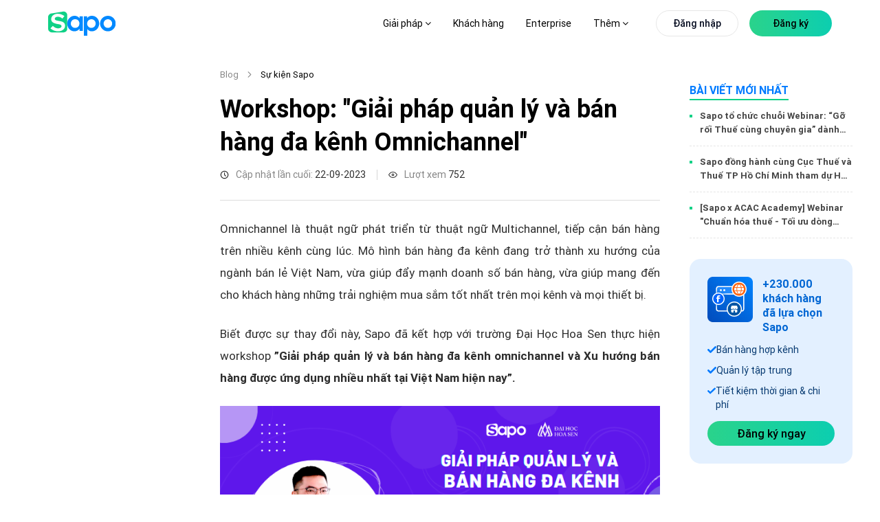

--- FILE ---
content_type: text/html; charset=utf-8
request_url: https://www.sapo.vn/blog/workshop-giai-phap-quan-ly-va-ban-hang-da-kenh-omnichannel
body_size: 84421
content:
<!DOCTYPE html><html lang="vi"><head><meta charSet="utf-8" data-next-head=""/><meta name="viewport" content="width=device-width, initial-scale=1, maximum-scale=1" data-next-head=""/><link href="https://www.sapo.vn/Themes/Portal/Default/StylesV2/dist/popup-register-new.min.css?v=637624723248034075" rel="preload" as="style" type="text/css"/><meta http-equiv="content-Type" content="text/html; charset=utf-8" data-next-head=""/><meta name="theme-color" content="#42d086" data-next-head=""/><link rel="icon" href="https://www.sapo.vn/favicon.ico" data-next-head=""/><meta name="robots" content="index,follow" data-next-head=""/><title data-next-head="">Workshop: &quot;Giải pháp quản lý và bán hàng đa kênh Omnichannel&quot;</title><meta name="title" content="Workshop: &quot;Giải pháp quản lý và bán hàng đa kênh Omnichannel&quot;" data-next-head=""/><meta property="og:title" content="Workshop: &quot;Giải pháp quản lý và bán hàng đa kênh Omnichannel&quot;" data-next-head=""/><meta name="description" content="Sapo đã kết hợp với trường Đại Học Hoa Sen thực hiện workshop ”Giải pháp quản lý và bán hàng đa kênh omnichannel và Xu hướng bán hàng được ứng dụng nhiều nhất tại Việt Nam hiện nay”...." data-next-head=""/><meta property="og:description" content="Sapo đã kết hợp với trường Đại Học Hoa Sen thực hiện workshop ”Giải pháp quản lý và bán hàng đa kênh omnichannel và Xu hướng bán hàng được ứng dụng nhiều nhất tại Việt Nam hiện nay”...." data-next-head=""/><meta property="og:image" content="https://blog.dktcdn.net/articles/su-kien-dh-hoa-sen.png" data-next-head=""/><link rel="canonical" href="https://www.sapo.vn/blog/workshop-giai-phap-quan-ly-va-ban-hang-da-kenh-omnichannel" data-next-head=""/><meta property="og:locale" content="vi_VN" data-next-head=""/><meta property="og:type" content="website" data-next-head=""/><meta property="og:url" content="https://www.sapo.vn/blog/workshop-giai-phap-quan-ly-va-ban-hang-da-kenh-omnichannel" data-next-head=""/><link rel="preload" href="https://www.sapo.vn/Themes/Portal/Default/StylesV2/lib/tom-select/tom-select.complete.js?v=637624723249754078" as="script" data-next-head=""/><link rel="preload" href="https://www.sapo.vn/Themes/Portal/Default/Scripts/dist/popup-trial-v2.min.js?v=637624908114879348" as="script" data-next-head=""/><link rel="preload" href="/blog/form-registration.js" as="script" data-next-head=""/><link rel="preload" href="/blog/images/logo/sapo-logo.svg" as="image" data-next-head=""/><meta property="fb:app_id" content="232837080820948" data-next-head=""/><link data-next-font="size-adjust" rel="preconnect" href="/" crossorigin="anonymous"/><link rel="preload" href="/blog/_next/static/chunks/5d9df84684bc5d19.css" as="style"/><link rel="preload" href="/blog/_next/static/chunks/9c84d7de8cfb252b.css" as="style"/><link rel="preload" href="/blog/_next/static/chunks/840de396dc884304.css" as="style"/><link rel="preload" href="/blog/_next/static/chunks/689080a430dbd9fd.css" as="style"/><link rel="preload" href="/blog/_next/static/chunks/ac881c08816948cc.css" as="style"/><link rel="preload" href="/blog/_next/static/chunks/46a589087dec9e3b.css" as="style"/><script type="application/ld+json" data-next-head="">{"@context":"http://schema.org","@type":"Organization","@id":"https://www.sapo.vn/#organization","name":"Công ty cổ phần công nghệ Sapo","alternateName":"Sapo","legalName":"Sapo Technology JSC","url":"https://www.sapo.vn/","description":"Sapo là nền tảng quản lý và bán hàng hợp kênh được sử dụng nhiều nhất Việt Nam với hơn 230,000 khách hàng. Tiên phong công nghệ Headless Commerce & AI, Sapo giúp bán hàng từ online đến offline, quản lý tập trung và nâng cao trải nghiệm khách hàng.","image":{"@type":"ImageObject","url":"https://www.sapo.vn/Themes/Portal/Default/Styles_New/Images/logo/Sapo-logo.svg?v=201812260108","caption":"Sapo - Nền tảng quản lý và bán hàng hợp kênh được sử dụng nhiều nhất Việt Nam"},"contactPoint":[{"@type":"ContactPoint","telephone":"+84 1900 6750","contactType":"sales","areaServed":"VN"},{"@type":"ContactPoint","telephone":"+84 1900 6750","contactType":"customer support","areaServed":"VN","email":"support@sapo.vn"}],"sameAs":["https://www.youtube.com/channel/UCXOMQd_gKgELyY_fhmPjI4w","https://vi-vn.facebook.com/sapo.vn/","https://www.linkedin.com/company/sapovn/","https://twitter.com/Sapo46757947","https://www.pinterest.com/sapovietnam/","https://www.tiktok.com/@sapo.vn","https://vnexpress.net/sapo-ra-mat-nen-tang-quan-ly-ban-hang-ung-dung-ai-4804392.html","https://cafebiz.vn/sapo-omniai-dot-pha-quan-ly-ban-hang-hop-kenh-va-nang-cao-hieu-suat-kinh-doanh-voi-ai-176241015151334032.chn"],"address":{"@type":"PostalAddress","streetAddress":"Tầng 6, Tòa nhà Ladeco, 266 P. Đội Cấn","addressLocality":"Liễu Giai","addressRegion":"Ba Đình","addressCountry":"VN","postalCode":"100000"},"foundingDate":"2008-08-20","founder":{"@type":"Person","name":"Trần Trọng Tuyến","sameAs":"https://www.facebook.com/trongtuyen"},"award":["Top 10 sản phẩm công nghệ 2022","Giải thưởng Nhân tài đất Việt 2013","Giải thưởng Sao Khuê 2023","Giải thưởng Sao Khuê 2025"]}</script><script type="application/ld+json" data-next-head="">{"@context":"http://schema.org","@type":"Blog","url":"https://www.sapo.vn/blog","name":"Sapo Blog","description":"Bạn đang kinh doanh online và muốn tìm cách bán hàng online hiệu quả? Đọc ngay Blog Sapo để cập nhật kiến thức kinh doanh online hiệu quả và cách mở cửa hàng kinh doanh thiết thực nhất"}</script><link rel="stylesheet" href="/blog/_next/static/chunks/5d9df84684bc5d19.css" data-n-g=""/><link rel="stylesheet" href="/blog/_next/static/chunks/9c84d7de8cfb252b.css" data-n-p=""/><link rel="stylesheet" href="/blog/_next/static/chunks/840de396dc884304.css" data-n-p=""/><link rel="stylesheet" href="/blog/_next/static/chunks/689080a430dbd9fd.css" data-n-p=""/><link rel="stylesheet" href="/blog/_next/static/chunks/ac881c08816948cc.css" data-n-p=""/><link rel="stylesheet" href="/blog/_next/static/chunks/46a589087dec9e3b.css" data-n-p=""/><noscript data-n-css=""></noscript><script src="/blog/_next/static/chunks/5f1de778ba75ea0a.js" defer=""></script><script src="/blog/_next/static/chunks/70d17ab46f2d0e66.js" defer=""></script><script src="/blog/_next/static/chunks/8303f989dc84c2f3.js" defer=""></script><script src="/blog/_next/static/chunks/31b71570626a9210.js" defer=""></script><script src="/blog/_next/static/chunks/turbopack-0c7337357a02adcc.js" defer=""></script><script src="/blog/_next/static/chunks/2dba9bfcf2258f19.js" defer=""></script><script src="/blog/_next/static/chunks/70ac3697889f5501.js" defer=""></script><script src="/blog/_next/static/chunks/23e8f412c2c356c4.js" defer=""></script><script src="/blog/_next/static/chunks/b0d148ef446b03a7.js" defer=""></script><script src="/blog/_next/static/chunks/4fbabab9b1cf8921.js" defer=""></script><script src="/blog/_next/static/chunks/87bf30648156de19.js" defer=""></script><script src="/blog/_next/static/chunks/120f39da8e3d6412.js" defer=""></script><script src="/blog/_next/static/chunks/turbopack-430e075223efc155.js" defer=""></script><script src="/blog/_next/static/vJnpGAgVLg8v4W4nMoB3W/_ssgManifest.js" defer=""></script><script src="/blog/_next/static/vJnpGAgVLg8v4W4nMoB3W/_buildManifest.js" defer=""></script></head><body><link rel="preload" as="image" href="/blog/images/logo/sapo-logo.svg"/><link rel="preload" as="image" href="/blog/images/icon-omni-article.png"/><link rel="preload" as="image" href="/blog/images/chi-tiet/author/trinh-vu-thi-viet.png"/><script src="https://www.sapo.vn/Themes/Portal/Register/scripts/dist/register-bundle.min.js?v=639045916991931988" async=""></script><div id="__next"><link href="https://www.sapo.vn/Themes/Portal/Default/StylesV2/dist/popup-register-new.min.css?v=637624723248034075" rel="stylesheet"/><link href="https://www.sapo.vn/Themes/Portal/Register/styles/dist/register-bundle.min.css?v=639033098636136910" rel="stylesheet"/><div id="header" class="headerv3-module-scss-module__r2Wc4q__header headerv3-module-scss-module__r2Wc4q__WEB headerv3-module-scss-module__r2Wc4q__active-child"><div class="headerv3-module-scss-module__r2Wc4q__main-header d-flex align-items-center flex-wrap"><div class="headerv3-module-scss-module__r2Wc4q__container"><div class="row"><div class="col-xl-2 col-8 d-flex align-items-center "><a id="logo" class="headerv3-module-scss-module__r2Wc4q__main-logo d-xl-block d-none" href="https://www.sapo.vn"><img src="/blog/images/logo/sapo-logo.svg" class="headerv3-module-scss-module__r2Wc4q__main-logo" alt="Sapo logo"/></a><a class="headerv3-module-scss-module__r2Wc4q__main-logo d-block d-xl-none" href="https://www.sapo.vn"><img src="/blog/images/logo/sapo-logo.svg" class="headerv3-module-scss-module__r2Wc4q__main-logo" alt="Sapo logo"/></a></div><div class="headerv3-module-scss-module__r2Wc4q__position-initial col-xl-10 col-4 d-flex justify-content-end justify-space-beetwen-index   align-items-center"><ul class="headerv3-module-scss-module__r2Wc4q__main-menu headerv3-module-scss-module__r2Wc4q__update-menu undefined d-none d-xl-flex align-items-center"><li class=" headerv3-module-scss-module__r2Wc4q__hasChild li"><a href="#">Giải pháp <i class="fa fa-angle-down"></i> </a><div class="headerv3-module-scss-module__r2Wc4q__sub-menu headerv3-module-scss-module__r2Wc4q__sub-menu-solution"><div class="headerv3-module-scss-module__r2Wc4q__grid-template-columns-4 headerv3-module-scss-module__r2Wc4q__d-grid headerv3-module-scss-module__r2Wc4q__container"><div class="headerv3-module-scss-module__r2Wc4q__item"><h3 class="d-flex align-items-center"><svg><use xlink:href="#IconSalesChannel"></use></svg>Bán hàng hợp kênh</h3><ul><li><a href="/phan-mem-quan-ly-ban-hang.html" title="Bán tại cửa hàng"><strong>Bán tại cửa hàng<svg><use xlink:href="#IconArrowRight"></use></svg></strong><p>Tính tiền và in hóa đơn nhanh chóng</p></a></li><li><a href="/phan-mem-quan-ly-san-thuong-mai-dien-tu.html" title="Bán trên sàn TMĐT"><strong>Bán trên sàn TMĐT<svg><use xlink:href="#IconArrowRight"></use></svg></strong><p>Tăng doanh thu từ Shopee, TiktokShop, Tiki,...</p></a></li><li><a href="/phan-mem-quan-ly-ban-hang-fanpage-facebook.html" title="Bán hàng trên MXH"><strong>Bán hàng trên MXH<svg><use xlink:href="#IconArrowRight"></use></svg></strong><p>Tăng trưởng bán hàng trên Facebook, Zalo...</p></a></li><li><a href="/thiet-ke-website-ban-hang.html" title="Bán hàng trên Website"><strong>Bán hàng trên Website<svg><use xlink:href="#IconArrowRight"></use></svg></strong><p>Thiết kế website bán hàng chuyên nghiệp</p></a></li><li><a href="/omnichannel.html" title="Bán hàng hợp kênh"><strong>Bán hàng hợp kênh<svg><use xlink:href="#IconArrowRight"></use></svg></strong><p>Bán hợp kênh từ Online đến Offline</p></a></li></ul></div><div class="headerv3-module-scss-module__r2Wc4q__item"><h3 class="d-flex align-items-center"><svg><use xlink:href="#IconManagementChannel"></use></svg>Quản lý hợp kênh</h3><ul><li><a href="/phan-mem-quan-ly-kho.html" title="Quản lý kho"><strong>Quản lý kho<svg><use xlink:href="#IconArrowRight"></use></svg></strong><p>Nắm bắt chính xác lượng hàng trong kho</p></a></li><li><a href="/cham-soc-khach-hang.html" title="Quản lý khách hàng"><strong>Quản lý khách hàng<svg><use xlink:href="#IconArrowRight"></use></svg></strong><p>Lưu thông tin và chăm sóc sau bán</p></a></li><li><a href="/phan-mem-quan-ly-nhan-vien.html" title="Quản lý nhân viên"><strong>Quản lý nhân viên<svg><use xlink:href="#IconArrowRight"></use></svg></strong><p>Phân quyền, theo dõi doanh số nhân viên</p></a></li><li><a href="/chat-da-kenh.html" title="Chat hợp kênh AI"><strong>Chat hợp kênh AI<svg><use xlink:href="#IconArrowRight"></use></svg><svg class="headerv3-module-scss-module__r2Wc4q__iconomniai" id="iconomniai"><use xmlns:xlink="http://www.w3.org/1999/xlink" href="#IconOmniAi"></use></svg></strong><p>Quản lý hội thoại Facebook, Shopee,...</p></a></li><li><a href="/omnichannel.html#quan-ly-hop-kenh" title="Quản lý hợp kênh"><strong>Quản lý hợp kênh<svg><use xlink:href="#IconArrowRight"></use></svg></strong><p>Quản lý tập trung tất cả các kênh</p></a></li></ul></div><div class="headerv3-module-scss-module__r2Wc4q__item"><h3 class="d-flex align-items-center"><svg><use xlink:href="#IconManagementFood"></use></svg>Quản lý nhà hàng &amp; dịch vụ</h3><ul><li><a href="/phan-mem-quan-ly-nha-hang.html" title="Quản lý nhà hàng, quán ăn"><strong>Quản lý nhà hàng, quán ăn<svg><use xlink:href="#IconArrowRight"></use></svg></strong><p>Tính tiền và quản lý nhà hàng toàn diện</p></a></li><li><a href="/phan-mem-quan-ly-quan-cafe.html" title="Quản lý quán trà sữa, trà chanh"><strong>Quản lý quán cafe, tiệm bánh<svg><use xlink:href="#IconArrowRight"></use></svg></strong><p>Order nhanh, quản lý doanh thu chính xác</p></a></li><li><a href="/phan-mem-quan-ly-quan-tra-sua.html" title="Quản lý quán trà sữa, trà chanh"><strong>Quản lý quán trà sữa, trà chanh<svg><use xlink:href="#IconArrowRight"></use></svg></strong><p>Bán hàng dễ dàng, quản lý topping chi tiết</p></a></li><li><a href="/phan-mem-quan-ly-quan-bida.html" title="Quản lý quán bida"><strong>Quản lý quán bida<svg><use xlink:href="#IconArrowRight"></use></svg></strong><p>Đặt bàn nhanh chóng, quản lý từ xa dễ dàng</p></a></li><li><a href="/phan-mem-quan-ly-quan-karaoke.html" title="Quản lý quán bar, karaoke"><strong>Quản lý quán bar, karaoke<svg><use xlink:href="#IconArrowRight"></use></svg></strong><p>Thiết lập giá theo giờ, tính tiền linh hoạt</p></a></li></ul></div><div class="headerv3-module-scss-module__r2Wc4q__item headerv3-module-scss-module__r2Wc4q__list-invoive"><div class="headerv3-module-scss-module__r2Wc4q__item-invoive"><div class="headerv3-module-scss-module__r2Wc4q__title"><a href="/phan-mem-ke-toan.html" title="Phần mềm kế toán cho hộ kinh doanh và doanh nghiệp"><svg xmlns="http://www.w3.org/2000/svg" width="44" height="44" viewBox="0 0 44 44" fill="none"> <path d="M27.7999 40.1047H8.56063C5.85771 40.1047 3.66699 37.9337 3.66699 35.2552V8.4217C3.66699 5.74319 5.85771 3.57227 8.56063 3.57227H27.9614C30.6644 3.57227 32.8551 5.74319 32.8551 8.4217V17.9023" stroke="#007AFF" stroke-width="2" stroke-linecap="round" stroke-linejoin="round"></path> <path d="M26.1681 10.1997H10.356V18.3702H26.1681V10.1997Z" stroke="#007AFF" stroke-width="2" stroke-linecap="round" stroke-linejoin="round"></path> <path d="M10.356 33.4771H11.5516" stroke="#007AFF" stroke-width="2" stroke-linecap="round" stroke-linejoin="round"></path> <path d="M10.356 26.0396H11.5516" stroke="#007AFF" stroke-width="2" stroke-linecap="round" stroke-linejoin="round"></path> <path d="M33.9059 25.957L27.5654 32.2403" stroke="#3AE780" stroke-width="2" stroke-linecap="round" stroke-linejoin="round"></path> <ellipse cx="32.9569" cy="34.6726" rx="1.63121" ry="1.61648" fill="#3AE780"></ellipse> <ellipse cx="28.5101" cy="23.5261" rx="1.63121" ry="1.61648" fill="#3AE780"></ellipse> <path d="M41.1708 33.7279C41.8102 32.3151 42.165 30.7487 42.165 29.0991C42.165 22.8425 37.0462 17.77 30.7326 17.77C24.419 17.77 19.3003 22.8425 19.3003 29.0991C19.3003 35.3557 24.419 40.4282 30.7326 40.4282C32.3965 40.4282 33.9771 40.0758 35.4036 39.4429" stroke="#3AE780" stroke-width="2" stroke-linecap="round" stroke-linejoin="round"></path> </svg>Phần mềm kế toán cho hộ kinh doanh và doanh nghiệp<div class="headerv3-module-scss-module__r2Wc4q__tag">NEW</div></a><p>Cung cấp đầy đủ các nghiệp vụ theo chế độ kế toán hiện hành, dữ liệu đồng bộ chính xác và minh bạch</p></div></div><div class="headerv3-module-scss-module__r2Wc4q__item-invoive headerv3-module-scss-module__r2Wc4q__pr-0"><div class="headerv3-module-scss-module__r2Wc4q__title"><a href="/sapo-invoice.html" title="Phần mềm xuất hóa đơn điện tử từ máy tính tiền"><svg xmlns="http://www.w3.org/2000/svg" width="44" height="44" viewBox="0 0 44 44" fill="none"> <path d="M9.53613 34.1185V3.6665H36.8808V34.1185" stroke="#007AFF" stroke-width="2" stroke-linecap="round" stroke-linejoin="round"></path> <path d="M26.2426 12.6777H23.2043C21.5264 12.6777 20.166 14.069 20.166 15.7851C20.166 17.5011 21.5264 18.8924 23.2043 18.8924C24.8822 18.8924 26.2426 20.2837 26.2426 21.9998C26.2426 23.7158 24.8822 25.1071 23.2043 25.1071H20.166" stroke="#3AE780" stroke-width="2" stroke-linecap="round" stroke-linejoin="round"></path> <path d="M23.2085 9.5708V12.6781" stroke="#3AE780" stroke-width="2" stroke-linecap="round" stroke-linejoin="round"></path> <path d="M23.2085 25.1074V28.2148" stroke="#3AE780" stroke-width="2" stroke-linecap="round" stroke-linejoin="round"></path> <path d="M30.8022 40.3333H6.49581C4.81791 40.3333 3.45752 38.942 3.45752 37.226V34.1187H24.7256" stroke="#007AFF" stroke-width="2" stroke-linecap="round" stroke-linejoin="round"></path> <path d="M36.8768 34.1187C36.8768 37.5507 34.156 40.3333 30.8002 40.3333C27.4444 40.3333 24.7236 37.5507 24.7236 34.1187" stroke="#007AFF" stroke-width="2" stroke-linecap="round" stroke-linejoin="round"></path> </svg>Phần mềm xuất hóa đơn điện tử từ máy tính tiền</a><p>Đăng ký, phát hành và xử lý hóa đơn điện tử đáp ứng đầy đủ yêu cầu theo quy định của cơ quan Thuế</p></div></div></div></div><div class="headerv3-module-scss-module__r2Wc4q__sapo-ecosystem"><div class="headerv3-module-scss-module__r2Wc4q__container headerv3-module-scss-module__r2Wc4q__d-grid headerv3-module-scss-module__r2Wc4q__grid-template-columns-4"><div class="headerv3-module-scss-module__r2Wc4q__item"><a href="/sapo-express.html" title="Sapo Express"><strong>Sapo Express<!-- --> <svg><use xlink:href="#IconArrowRight"></use></svg></strong><p>Giải pháp giảm phí ship và xử lý đơn hàng nhanh hơn 70% cho cửa hàng</p></a></div><div class="headerv3-module-scss-module__r2Wc4q__item"><a href="/thanh-toan-khong-tien-mat.html" title="Sapo Pay"><strong>Sapo Pay<svg><use xlink:href="#IconArrowRight"></use></svg></strong><p>Giải pháp thanh toán không tiền mặt dành riêng cho khách hàng Sapo</p></a></div><div class="headerv3-module-scss-module__r2Wc4q__item"><a href="/vay-von-kinh-doanh.html" title="Sapo Money"><strong>Sapo Money<svg><use xlink:href="#IconArrowRight"></use></svg></strong><p>Giải pháp vay vốn kinh doanh dành riêng cho khách hàng Sapo</p></a></div><div class="headerv3-module-scss-module__r2Wc4q__item"><a href="/sapo-6870.html" title="Sapo 6870"><strong>Sapo 6870<svg><use xlink:href="#IconArrowRight"></use></svg></strong><p>Quản lý bán hàng, hoá đơn điện tử, kê khai – tất cả trong 1 ứng dụng</p></a></div></div></div></div></li><li class="headerv3-module-scss-module__r2Wc4q__bang-gia  no-hasChild li"><a href="/bang-gia.html" title="Bảng giá">Bảng giá</a></li><li class="no-hasChild li"><a href="/khach-hang.html" title="Khách hàng">Khách hàng</a></li><li class="undefined li"><a href="/enterprise" title="Enterprise">Enterprise</a></li><li class=" headerv3-module-scss-module__r2Wc4q__hasChild li"><a href="#">Thêm <i class="fa fa-angle-down"></i> </a><div class="headerv3-module-scss-module__r2Wc4q__sub-menu headerv3-module-scss-module__r2Wc4q__sapo-new"><div class="headerv3-module-scss-module__r2Wc4q__container"><div class="row"><div class="headerv3-module-scss-module__r2Wc4q__item col-xl-6 col-lg-6"><h3 class="d-flex align-items-center"><svg><use xlink:href="#IconWhatNew"></use></svg>Sapo có gì mới</h3><div class="headerv3-module-scss-module__r2Wc4q__block-blog d-flex"><div class="headerv3-module-scss-module__r2Wc4q__item-blog-list headerv3-module-scss-module__r2Wc4q__blog-business-experience-first"><div class="headerv3-module-scss-module__r2Wc4q__item-blog"><p class="headerv3-module-scss-module__r2Wc4q__titleListBlog"><a class="headerv3-module-scss-module__r2Wc4q__texticonright" href="/cap-nhat-tinh-nang.html"><strong>Cập nhật tính năng<svg class="headerv3-module-scss-module__r2Wc4q__hover"><use xlink:href="#IconArrowRight"></use></svg></strong></a></p><ul style="width:100%" class="undefined undefined"></ul></div><div class="headerv3-module-scss-module__r2Wc4q__item-blog"><p class="headerv3-module-scss-module__r2Wc4q__titleListBlog"><a class="headerv3-module-scss-module__r2Wc4q__texticonright" href="https://www.sapo.vn/blog"><strong>Blog Sapo<svg class="headerv3-module-scss-module__r2Wc4q__hover"><use xlink:href="#IconArrowRight"></use></svg></strong></a></p><ul style="width:100%" class="headerv3-module-scss-module__r2Wc4q__blog-new-feature undefined blog-new-feature-header"></ul></div></div><div class="headerv3-module-scss-module__r2Wc4q__blog-business-experience-first headerv3-module-scss-module__r2Wc4q__blog-business-experience-first-2"><div class="headerv3-module-scss-module__r2Wc4q__item-blog"><div class="headerv3-module-scss-module__r2Wc4q__title"><a class="headerv3-module-scss-module__r2Wc4q__pdr" href="https://thuehkd.vn/cong-cu-tinh-thue-ke-khai?utm_source=trangchu&amp;utm_campaign=menu_18122025&amp;utm_medium=referral&amp;utm_content=link_thuehkd_cong_cu_tinh_thue" title="CÔNG CỤ TÍNH THUẾ KÊ KHAI TỰ ĐỘNG" target="_blank"><svg><use xmlns:xlink="http://www.w3.org/1999/xlink" href="#IconAi"></use></svg>CÔNG CỤ TÍNH THUẾ KÊ KHAI TỰ ĐỘNG<div class="headerv3-module-scss-module__r2Wc4q__record"><span class="headerv3-module-scss-module__r2Wc4q__ring headerv3-module-scss-module__r2Wc4q__ring1"></span><span class="headerv3-module-scss-module__r2Wc4q__ring headerv3-module-scss-module__r2Wc4q__ring2"></span><span class="headerv3-module-scss-module__r2Wc4q__ring headerv3-module-scss-module__r2Wc4q__ring3"></span><span class="headerv3-module-scss-module__r2Wc4q__ring headerv3-module-scss-module__r2Wc4q__ring4"></span></div></a></div><p>Tính nhanh khoản thuế phải nộp kèm theo các nghĩa vụ thuế liên quan. Nhận tư vấn nhanh 24/7 với trợ lý Thuế</p></div><div class="headerv3-module-scss-module__r2Wc4q__item-blog"><div class="headerv3-module-scss-module__r2Wc4q__title"><a href="https://www.sapo.vn/blog/tram-thue-hoa-don" title="TRẠM THUẾ &amp; HÓA ĐƠN" target="_blank"><svg><use xmlns:xlink="http://www.w3.org/1999/xlink" href="#IconTramthue"></use></svg>TRẠM THUẾ &amp; HÓA ĐƠN</a></div><p>Nơi cập nhật và giải đáp mọi thắc mắc về thuế &amp; hóa đơn điện tử cho hộ kinh doanh - dễ hiểu, dễ áp dụng</p></div></div></div></div><div class="headerv3-module-scss-module__r2Wc4q__item headerv3-module-scss-module__r2Wc4q__item-blog-list col-xl-3 col-lg-3"><h3 class="d-flex align-items-center"><svg><use xlink:href="#IconKhamPha"></use></svg>Khám phá</h3><div class="headerv3-module-scss-module__r2Wc4q__itemdiscover"><p class="headerv3-module-scss-module__r2Wc4q__titleListBlog"><a href="https://apps.sapo.vn" target="_blank" title="Kho ứng dụng"><strong>Kho ứng dụng<svg class="hover"><use href="#IconArrowRight"></use></svg></strong><span>Khám phá các ứng dụng Sapo với nhiều tính năng thông minh giúp bạn tối ưu quy trình kinh doanh và tăng trưởng bán hàng</span></a></p></div><div class="headerv3-module-scss-module__r2Wc4q__itemdiscover"><p class="headerv3-module-scss-module__r2Wc4q__titleListBlog"><a href="https://shop.sapo.vn/" target="_blank" title="Thiết bị bán hàng"><strong>Thiết bị bán hàng<svg class="hover"><use href="#IconArrowRight"></use></svg></strong><span>Trọn bộ thiết bị hiện đại, chính hãng và chuyên nghiệp dành riêng cho cửa hàng của bạn</span></a></p></div><div class="headerv3-module-scss-module__r2Wc4q__itemdiscover"><p class="headerv3-module-scss-module__r2Wc4q__titleListBlog"><a href="/profile-san-pham" target="_blank" title="Sapo Profile"><strong>Sapo Profile<svg class="hover"><use href="#IconArrowRight"></use></svg></strong><span>Tổng quan các dịch vụ Sapo cung cấp cho nhà bán hàng, đáp ứng nhu cầu kinh doanh mọi quy mô và ngành hàng</span></a></p></div></div><div class="headerv3-module-scss-module__r2Wc4q__item  headerv3-module-scss-module__r2Wc4q__itemdiscover col-xl-3 col-lg-3"><h3 class="d-flex align-items-center"><svg><use xlink:href="#IconDocument"></use></svg>Tài liệu hướng dẫn</h3><p style="margin-bottom:24px"><span><a href="https://help.sapo.vn/" target="_blank">Tài liệu, video hướng dẫn sử dụng các dịch vụ Sapo cung cấp</a></span></p><a style="display:inline-block;margin-top:10px" title="Tài liệu hướng dẫn"><picture><source media="(min-width: 1441px)" srcSet="https://www.sapo.vn/Themes/Portal/Default/StylesV2/images/home/tai-lieu-huong-dan.png" class="fade show"/><source media="(min-width: 1199px)" srcSet="https://www.sapo.vn/Themes/Portal/Default/StylesV2/images/home/tai-lieu-huong-dan-1366.png" class="fade show"/><img src="https://www.sapo.vn/Themes/Portal/Default/StylesV2/images/home/tai-lieu-huong-dan.png" alt="Tài liệu hướng dẫn sử dụng dịch vụ Sapo" class="fade show"/></picture></a></div></div></div><div class="headerv3-module-scss-module__r2Wc4q__bottom-sub"><div class="headerv3-module-scss-module__r2Wc4q__container headerv3-module-scss-module__r2Wc4q__d-grid headerv3-module-scss-module__r2Wc4q__grid-template-columns-2"><div class="headerv3-module-scss-module__r2Wc4q__item"><div class="headerv3-module-scss-module__r2Wc4q__h3"><a class="d-flex align-items-center" href="/ve-chung-toi.html" title="Về chúng tôi"><svg viewBox="0 0 24 24"><use href="#IconLearnSapo"></use></svg>Về chúng tôi<svg class="headerv3-module-scss-module__r2Wc4q__hover"><use href="#IconArrowRight"></use></svg></a></div></div><div class="headerv3-module-scss-module__r2Wc4q__item"><div class="headerv3-module-scss-module__r2Wc4q__h3"><a class="d-flex align-items-center" href="https://www.sapo.vn/bao-chi-noi-ve-sapo.html" title="Báo chí nói về Sapo"><svg xmlns="http://www.w3.org/2000/svg" width="24" height="24" viewBox="0 0 24 24" fill="none"><path d="M17.843 10.5886V3.75C17.843 2.19656 16.5839 0.9375 15.0305 0.9375H4.64062C3.08719 0.9375 1.82812 2.19656 1.82812 3.75V20.0817C1.82812 21.728 3.17016 23.0625 4.82531 23.0625H19.9861C18.8025 23.0625 17.8425 22.1081 17.8425 20.9311" stroke="#007AFF" stroke-width="1.5" stroke-linecap="round" stroke-linejoin="round"></path><path d="M13.9055 4.875H5.76562V8.93906H13.9055V4.875Z" stroke="#3AE780" stroke-width="1.5" stroke-linecap="round" stroke-linejoin="round"></path><path d="M5.76562 12.5635H13.9055" stroke="#3AE780" stroke-width="1.5" stroke-linecap="round" stroke-linejoin="round"></path><path d="M5.76562 15.9385H13.9055" stroke="#3AE780" stroke-width="1.5" stroke-linecap="round" stroke-linejoin="round"></path><path d="M5.76562 19.3135H13.9055" stroke="#3AE780" stroke-width="1.5" stroke-linecap="round" stroke-linejoin="round"></path><path d="M22.1305 16.2258V9.66138C22.1305 8.10794 20.8714 6.84888 19.318 6.84888H17.8438V20.9254C17.8438 22.1058 18.8009 23.0629 19.9813 23.0629H19.993C21.1733 23.0629 22.1305 22.1058 22.1305 20.9254V20.9137" stroke="#007AFF" stroke-width="1.5" stroke-linecap="round" stroke-linejoin="round"></path></svg>Báo chí nói về Sapo<svg class="headerv3-module-scss-module__r2Wc4q__hover"><use href="#IconArrowRight"></use></svg></a></div></div><div class="headerv3-module-scss-module__r2Wc4q__item undefined"><div class="headerv3-module-scss-module__r2Wc4q__h3"><a class="d-flex align-items-center" href="https://tuyendung.sapo.vn/" title="Tuyển dụng" target="_blank"><svg xmlns="http://www.w3.org/2000/svg" width="24" height="24" viewBox="0 0 24 24" fill="none"><g clip-path="url(#clip0_18238_3132)"><path d="M13.6875 8.4375C14.723 8.4375 15.5625 7.59803 15.5625 6.5625C15.5625 5.52697 14.723 4.6875 13.6875 4.6875C12.652 4.6875 11.8125 5.52697 11.8125 6.5625C11.8125 7.59803 12.652 8.4375 13.6875 8.4375Z" stroke="#3AE780" stroke-width="1.5" stroke-linecap="round" stroke-linejoin="round"></path><path d="M9.9375 14.0625C9.9375 11.9916 11.6166 10.3125 13.6875 10.3125C15.7584 10.3125 17.4375 11.9916 17.4375 14.0625" stroke="#3AE780" stroke-width="1.5" stroke-linecap="round" stroke-linejoin="round"></path><path d="M13.6875 19.6875C18.8652 19.6875 23.0625 15.4902 23.0625 10.3125C23.0625 5.13483 18.8652 0.9375 13.6875 0.9375C8.50983 0.9375 4.3125 5.13483 4.3125 10.3125C4.3125 15.4902 8.50983 19.6875 13.6875 19.6875Z" stroke="#007AFF" stroke-width="1.5" stroke-linecap="round" stroke-linejoin="round"></path><path d="M8.51719 18.1342L4.13812 22.5132C3.79875 22.8526 3.33 23.0626 2.8125 23.0626C1.77703 23.0626 0.9375 22.2231 0.9375 21.1876C0.9375 20.6696 1.1475 20.2009 1.48687 19.862L5.86594 15.4829" stroke="#007AFF" stroke-width="1.5" stroke-linecap="round" stroke-linejoin="round"></path></g><defs><clipPath id="clip0_18238_3132"><rect width="24" height="24" fill="white"></rect></clipPath></defs></svg>Tuyển dụng<svg class="headerv3-module-scss-module__r2Wc4q__hover"><use href="#IconArrowRight"></use></svg></a></div></div><div class="headerv3-module-scss-module__r2Wc4q__item undefined"><div class="headerv3-module-scss-module__r2Wc4q__h3"><a class="d-flex align-items-center" href="/lien-he.html" title="Liên hệ"><svg xmlns="http://www.w3.org/2000/svg" width="24" height="24" viewBox="0 0 24 24" fill="none"><g clip-path="url(#clip0_18238_3138)"><mask id="mask0_18238_3138" maskUnits="userSpaceOnUse" x="0" y="0" width="24" height="24"><path d="M23.25 0.75V23.25H0.75V0.75H23.25Z" fill="white" stroke="white" stroke-width="1.5"></path></mask><g mask="url(#mask0_18238_3138)"><path d="M13.4531 6.37476C13.4531 6.40049 13.432 6.42163 13.4062 6.42163C13.3934 6.42163 13.3815 6.41646 13.373 6.40796L13.3594 6.37476C13.3594 6.34902 13.3805 6.32788 13.4062 6.32788L13.4395 6.34155C13.448 6.35005 13.4531 6.36189 13.4531 6.37476Z" fill="#3AE780" stroke="#3AE780" stroke-width="1.5"></path><path d="M16.2656 6.37476C16.2656 6.40049 16.2445 6.42163 16.2188 6.42163C16.2059 6.42163 16.194 6.41646 16.1855 6.40796L16.1719 6.37476C16.1719 6.34902 16.193 6.32788 16.2188 6.32788L16.252 6.34155C16.2605 6.35005 16.2656 6.36189 16.2656 6.37476Z" fill="#3AE780" stroke="#3AE780" stroke-width="1.5"></path><path d="M19.0781 6.37476C19.0781 6.40049 19.057 6.42163 19.0312 6.42163C19.0184 6.42163 19.0065 6.41646 18.998 6.40796L18.9844 6.37476C18.9844 6.34902 19.0055 6.32788 19.0312 6.32788L19.0645 6.34155C19.073 6.35005 19.0781 6.36189 19.0781 6.37476Z" fill="#3AE780" stroke="#3AE780" stroke-width="1.5"></path><path d="M10.885 17.6247L12.9944 16.2185L17.2033 17.6247V20.4372C17.2033 21.2138 16.5838 21.8434 15.8069 21.8434C8.04055 21.8434 0.703125 14.5531 0.703125 6.78678C0.703125 6.01018 1.33277 5.39038 2.10937 5.39038H4.92185L6.3281 9.59927L4.92185 11.7086C5.81974 13.9537 8.63996 16.7268 10.885 17.6247Z" stroke="#007AFF" stroke-width="1.5" stroke-linecap="round" stroke-linejoin="round"></path><path d="M9.1875 6.37474C9.1875 8.70453 11.0764 10.5935 13.4062 10.5935V13.406L16.2187 10.5935H19.0312C21.361 10.5935 23.2967 8.70453 23.2967 6.37474C23.2967 4.04494 21.361 2.15601 19.0312 2.15601H13.4062C11.0764 2.15601 9.1875 4.04494 9.1875 6.37474Z" stroke="#3AE780" stroke-width="1.5" stroke-linecap="round" stroke-linejoin="round"></path></g></g><defs><clipPath id="clip0_18238_3138"><rect width="24" height="24" fill="white"></rect></clipPath></defs></svg>Liên hệ<svg class="headerv3-module-scss-module__r2Wc4q__hover"><use href="#IconArrowRight"></use></svg></a></div></div></div></div></div></li></ul><ul class="d-none d-xl-flex justify-content-end"><li class="headerv3-module-scss-module__r2Wc4q__logins d-flex align-items-center"><a href="https://www.sapo.vn/dang-nhap-kenh-ban-hang.html?utm_campaign=cpn:themes-plm:header&amp;utm_source=themes.sapo.vn&amp;utm_medium=referral&amp;utm_content=fm:text_link-km:-sz:&amp;utm_term=&amp;campaign=header_theme_sapo&amp;_gl=1*lgb8ro*_ga*MTY4NzQ3MDk0NS4xNzEzMjYyNzE5*_ga_Y9YZPDEGP0*MTcyMzQ0NzIwMC4yNTAuMS4xNzIzNDQ5OTg3LjUzLjAuMA..*_ga_GECRBQV6JK*MTcyMzQ0NzIwMC4yNTAuMS4xNzIzNDQ5OTg3LjUzLjAuMA..*_ga_YNVPPJ8MZP*MTcyMzQ0NzIwMC4yNTAuMS4xNzIzNDQ5OTg3LjUzLjAuMA..*_ga_CDD1S5P7D4*MTcyMzQ0NzIwMC4yNTAuMS4xNzIzNDQ5OTg3LjUzLjAuMA..*_ga_8956TVT2M3*MTcyMzQ0NzIwMC4yNTAuMS4xNzIzNDQ5OTg4LjUyLjAuMA..">Đăng nhập</a></li><li class="headerv3-module-scss-module__r2Wc4q__btn-register"><a class="btn-registration" href="#" onclick="Sapo.register.openPopupTrial()">Đăng ký</a></li></ul><a aria-label="button" href="#" class="headerv3-module-scss-module__r2Wc4q__btn-menu d-inline-block d-xl-none"><svg xmlns="http://www.w3.org/2000/svg" xmlns:xlink="http://www.w3.org/1999/xlink" version="1.1" id="Capa_1" x="0px" y="0px" viewBox="0 0 384 384" xml:space="preserve"><g><rect x="0" y="300" width="384" height="50"></rect><rect x="0" y="150" width="384" height="50"></rect><rect x="0" y="0" width="384" height="50"></rect></g></svg></a></div></div></div></div></div><div class="headerv3-module-scss-module__r2Wc4q__menu-mobile   headerv3-module-scss-module__r2Wc4q__WEB"><div class="headerv3-module-scss-module__r2Wc4q__logo-mobile"><a href="https://www.sapo.vn"><img src="/blog/images/logo/sapo-logo.svg" class="headerv3-module-scss-module__r2Wc4q__main-logo" alt="Sapo logo"/></a><a href="#" class="headerv3-module-scss-module__r2Wc4q__btn-close-menu"><svg version="1.1" xmlns="http://www.w3.org/2000/svg" xmlns:xlink="http://www.w3.org/1999/xlink" x="0px" y="0px" viewBox="0 0 512.001 512.001" xml:space="preserve"><g><path d="M284.286,256.002L506.143,34.144c7.811-7.811,7.811-20.475,0-28.285c-7.811-7.81-20.475-7.811-28.285,0L256,227.717 L34.143,5.859c-7.811-7.811-20.475-7.811-28.285,0c-7.81,7.811-7.811,20.475,0,28.285l221.857,221.857L5.858,477.859 c-7.811,7.811-7.811,20.475,0,28.285c3.905,3.905,9.024,5.857,14.143,5.857c5.119,0,10.237-1.952,14.143-5.857L256,284.287 l221.857,221.857c3.905,3.905,9.024,5.857,14.143,5.857s10.237-1.952,14.143-5.857c7.811-7.811,7.811-20.475,0-28.285 L284.286,256.002z"></path></g></svg></a></div><div class="headerv3-module-scss-module__r2Wc4q__box-scroll"><ul class="headerv3-module-scss-module__r2Wc4q__nav headerv3-module-scss-module__r2Wc4q__nav-bottom" id="accordion"><li class="headerv3-module-scss-module__r2Wc4q__show-sub"><a data-toggle="collapse" class="undefined" href="#" data-target="#nav-bottom-child-1"><span>Giải pháp</span><i class="fa fa-angle-down"></i></a><div id="nav-bottom-child-1" class="collapse  headerv3-module-scss-module__r2Wc4q__panel-collapse" data-parent="#accordion"><div class="headerv3-module-scss-module__r2Wc4q__item"><h3 class="d-flex align-items-center"><svg><use xlink:href="#IconSalesChannel"></use></svg>Bán hàng hợp kênh</h3><ul class="headerv3-module-scss-module__r2Wc4q__sub-menu"><li><a href="/phan-mem-quan-ly-ban-hang.html" title="Bán tại cửa hàng">Bán tại cửa hàng</a></li><li><a href="/phan-mem-quan-ly-san-thuong-mai-dien-tu.html" title="Bán trên sàn TMĐT">Bán trên sàn TMĐT</a></li><li><a href="/phan-mem-quan-ly-ban-hang-fanpage-facebook.html" title="Bán hàng trên MXH">Bán hàng trên MXH</a></li><li><a href="/thiet-ke-website-ban-hang.html" title="Bán hàng trên Website">Bán hàng trên Website</a></li><li><a href="/omnichannel.html" title="Bán hàng hợp kênh">Bán hàng hợp kênh</a></li></ul></div><div class="headerv3-module-scss-module__r2Wc4q__item"><h3 class="d-flex align-items-center"><svg><use xlink:href="#IconManagementChannel"></use></svg>Quản lý hợp kênh</h3><ul class="headerv3-module-scss-module__r2Wc4q__sub-menu"><li><a href="/phan-mem-quan-ly-kho.html" title="Quản lý kho">Quản lý kho</a></li><li><a href="/cham-soc-khach-hang.html" title="Quản lý khách hàng">Quản lý khách hàng</a></li><li><a href="/phan-mem-quan-ly-nhan-vien.html" title="Quản lý nhân viên">Quản lý nhân viên</a></li><li><a href="/chat-da-kenh.html" title="Chat hợp kênh AI">Chat hợp kênh AI<svg class="headerv3-module-scss-module__r2Wc4q__iconomniai" id="iconomniai"><use xmlns:xlink="http://www.w3.org/1999/xlink" href="#IconOmniAi"></use></svg></a></li><li><a href="/omnichannel.html#quan-ly-hop-kenh " title="Quản lý hợp kênh">Quản lý hợp kênh</a></li></ul></div><div class="headerv3-module-scss-module__r2Wc4q__item"><h3 class="d-flex align-items-center"><svg><use xlink:href="#IconManagementFood"></use></svg>Quản lý nhà hàng &amp; dịch vụ</h3><ul class="headerv3-module-scss-module__r2Wc4q__sub-menu"><li><a href="/phan-mem-quan-ly-nha-hang.html" title="Quản lý nhà hàng, quán ăn">Quản lý nhà hàng, quán ăn</a></li><li><a href="/phan-mem-quan-ly-quan-cafe.html" title="Quản lý quán trà sữa, trà chanh">Quản lý quán cafe, tiệm bánh</a></li><li><a href="/phan-mem-quan-ly-quan-tra-sua.html" title="Quản lý quán trà sữa, trà chanh">Quản lý quán trà sữa, trà chanh</a></li><li><a href="/phan-mem-quan-ly-quan-bida.html" title="Quản lý quán bida">Quản lý quán bida</a></li><li><a href="/phan-mem-quan-ly-quan-karaoke.html" title="Quản lý quán bar, karaoke">Quản lý quán bar, karaoke</a></li></ul></div><div class="headerv3-module-scss-module__r2Wc4q__item item-4"><ul class="headerv3-module-scss-module__r2Wc4q__sub-menu"><li><a href="/sapo-express.html" title="Sapo Express">Sapo Express<p>Giải pháp giảm phí ship và xử lý đơn hàng nhanh hơn 70% cho cửa hàng</p></a></li><li><a href="/thanh-toan-khong-tien-mat.html" title="Sapo Pay">Sapo Pay<p>Giải pháp thanh toán không tiền mặt dành riêng cho khách hàng Sapo</p></a></li><li><a href="/vay-von-kinh-doanh.html" title="Sapo Money">Sapo Money<p>Giải pháp vay vốn kinh doanh dành riêng cho khách hàng Sapo</p></a></li><li><a href="/sapo-6870.html" title="Sapo 6870">Sapo 6870<p>Quản lý bán hàng, hoá đơn điện tử, kê khai – tất cả trong 1 ứng dụng</p></a></li></ul></div><div class="headerv3-module-scss-module__r2Wc4q__item headerv3-module-scss-module__r2Wc4q__list-invoive"><div class="headerv3-module-scss-module__r2Wc4q__item-invoive"><div class="headerv3-module-scss-module__r2Wc4q__title"><a href="/phan-mem-ke-toan.html" title="Phần mềm kế toán cho hộ kinh doanh và doanh nghiệp"><svg xmlns="http://www.w3.org/2000/svg" width="44" height="44" viewBox="0 0 44 44" fill="none"><path d="M27.7999 40.1047H8.56063C5.85771 40.1047 3.66699 37.9337 3.66699 35.2552V8.4217C3.66699 5.74319 5.85771 3.57227 8.56063 3.57227H27.9614C30.6644 3.57227 32.8551 5.74319 32.8551 8.4217V17.9023" stroke="#007AFF" stroke-width="2" stroke-linecap="round" stroke-linejoin="round"></path><path d="M26.1681 10.1997H10.356V18.3702H26.1681V10.1997Z" stroke="#007AFF" stroke-width="2" stroke-linecap="round" stroke-linejoin="round"></path><path d="M10.356 33.4771H11.5516" stroke="#007AFF" stroke-width="2" stroke-linecap="round" stroke-linejoin="round"></path><path d="M10.356 26.0396H11.5516" stroke="#007AFF" stroke-width="2" stroke-linecap="round" stroke-linejoin="round"></path><path d="M33.9059 25.957L27.5654 32.2403" stroke="#3AE780" stroke-width="2" stroke-linecap="round" stroke-linejoin="round"></path><ellipse cx="32.9569" cy="34.6726" rx="1.63121" ry="1.61648" fill="#3AE780"></ellipse><ellipse cx="28.5101" cy="23.5261" rx="1.63121" ry="1.61648" fill="#3AE780"></ellipse><path d="M41.1708 33.7279C41.8102 32.3151 42.165 30.7487 42.165 29.0991C42.165 22.8425 37.0462 17.77 30.7326 17.77C24.419 17.77 19.3003 22.8425 19.3003 29.0991C19.3003 35.3557 24.419 40.4282 30.7326 40.4282C32.3965 40.4282 33.9771 40.0758 35.4036 39.4429" stroke="#3AE780" stroke-width="2" stroke-linecap="round" stroke-linejoin="round"></path></svg>Phần mềm kế toán cho hộ kinh doanh và doanh nghiệp<div class="headerv3-module-scss-module__r2Wc4q__tag">NEW</div></a></div><p>Cung cấp đầy đủ các nghiệp vụ theo chế độ kế toán hiện hành, dữ liệu đồng bộ chính xác và minh bạch</p></div><div class="headerv3-module-scss-module__r2Wc4q__item-invoive"><div class="headerv3-module-scss-module__r2Wc4q__title"><a href="/sapo-invoice.html" title="Phần mềm xuất hóa đơn điện tử từ máy tính tiền"><svg xmlns="http://www.w3.org/2000/svg" width="44" height="44" viewBox="0 0 44 44" fill="none"><path d="M9.53613 34.1185V3.6665H36.8808V34.1185" stroke="#007AFF" stroke-width="2" stroke-linecap="round" stroke-linejoin="round"></path><path d="M26.2426 12.6777H23.2043C21.5264 12.6777 20.166 14.069 20.166 15.7851C20.166 17.5011 21.5264 18.8924 23.2043 18.8924C24.8822 18.8924 26.2426 20.2837 26.2426 21.9998C26.2426 23.7158 24.8822 25.1071 23.2043 25.1071H20.166" stroke="#3AE780" stroke-width="2" stroke-linecap="round" stroke-linejoin="round"></path><path d="M23.2085 9.5708V12.6781" stroke="#3AE780" stroke-width="2" stroke-linecap="round" stroke-linejoin="round"></path><path d="M23.2085 25.1074V28.2148" stroke="#3AE780" stroke-width="2" stroke-linecap="round" stroke-linejoin="round"></path><path d="M30.8022 40.3333H6.49581C4.81791 40.3333 3.45752 38.942 3.45752 37.226V34.1187H24.7256" stroke="#007AFF" stroke-width="2" stroke-linecap="round" stroke-linejoin="round"></path><path d="M36.8768 34.1187C36.8768 37.5507 34.156 40.3333 30.8002 40.3333C27.4444 40.3333 24.7236 37.5507 24.7236 34.1187" stroke="#007AFF" stroke-width="2" stroke-linecap="round" stroke-linejoin="round"></path></svg>Phần mềm xuất hóa đơn điện tử từ máy tính tiền</a></div><p>Đăng ký, phát hành và xử lý hóa đơn điện tử đáp ứng đầy đủ yêu cầu theo quy định của cơ quan Thuế</p></div></div></div></li><li class="bang-gia"><a href="/bang-gia.html">Bảng giá</a></li><li><a href="/khach-hang.html">Khách hàng</a></li><li><a href="/enterprise">Enterprise</a></li><li class="headerv3-module-scss-module__r2Wc4q__show-sub"><a data-toggle="collapse" href="#" class="undefined" data-target="#nav-bottom-child-3"><span>Thêm</span><i class="fa fa-angle-down"></i></a><div id="nav-bottom-child-3" class="collapse  headerv3-module-scss-module__r2Wc4q__panel-collapse" data-parent="#accordion"><div class="headerv3-module-scss-module__r2Wc4q__item"><h3 class="d-flex align-items-center"><svg><use xlink:href="#IconWhatNew"></use></svg>Sapo có gì mới</h3><ul class="headerv3-module-scss-module__r2Wc4q__sub-menu"><li><a href="/cap-nhat-tinh-nang.html" title="Tính năng mới">Tính năng mới</a></li><li><a href="https://www.sapo.vn/blog" title="Sapo Profile">Blog Sapo</a></li></ul></div><div class="headerv3-module-scss-module__r2Wc4q__item"><h3 class="d-flex align-items-center"><svg><use xlink:href="#IconKhamPha"></use></svg>Khám phá</h3><ul class="headerv3-module-scss-module__r2Wc4q__sub-menu"><li><a href="https://apps.sapo.vn" target="_blank" title="Kho ứng dụng">Kho ứng dụng</a></li><li><a href="https://shop.sapo.vn/" target="_blank" title="Thiết bị bán hàng">Thiết bị bán hàng</a></li><li><a href="/profile-san-pham" target="_blank" title="Sapo Profile">Sapo Profile</a></li></ul></div><div class="headerv3-module-scss-module__r2Wc4q__item"><h3 class="d-flex align-items-center"><svg><use xlink:href="#IconDocument"></use></svg>Tài liệu hướng dẫn</h3><ul class="headerv3-module-scss-module__r2Wc4q__sub-menu"><li><a href="https://help.sapo.vn/" title="Trợ giúp" target="_blank">Tài liệu, video hướng dẫn sử dụng các dịch vụ Sapo cung cấp</a></li></ul></div><div class="headerv3-module-scss-module__r2Wc4q__item"><h3 class="d-flex align-items-center"><svg><use xlink:href="#IconLearnSapo"></use></svg>Về chúng tôi</h3></div><div class="headerv3-module-scss-module__r2Wc4q__item"><h3 class="d-flex align-items-center"><svg xmlns="http://www.w3.org/2000/svg" width="24" height="24" viewBox="0 0 24 24" fill="none"><path d="M17.843 10.5886V3.75C17.843 2.19656 16.5839 0.9375 15.0305 0.9375H4.64062C3.08719 0.9375 1.82812 2.19656 1.82812 3.75V20.0817C1.82812 21.728 3.17016 23.0625 4.82531 23.0625H19.9861C18.8025 23.0625 17.8425 22.1081 17.8425 20.9311" stroke="#007AFF" stroke-width="1.5" stroke-linecap="round" stroke-linejoin="round"></path><path d="M13.9055 4.875H5.76562V8.93906H13.9055V4.875Z" stroke="#3AE780" stroke-width="1.5" stroke-linecap="round" stroke-linejoin="round"></path><path d="M5.76562 12.5635H13.9055" stroke="#3AE780" stroke-width="1.5" stroke-linecap="round" stroke-linejoin="round"></path><path d="M5.76562 15.9385H13.9055" stroke="#3AE780" stroke-width="1.5" stroke-linecap="round" stroke-linejoin="round"></path><path d="M5.76562 19.3135H13.9055" stroke="#3AE780" stroke-width="1.5" stroke-linecap="round" stroke-linejoin="round"></path><path d="M22.1305 16.2258V9.66138C22.1305 8.10794 20.8714 6.84888 19.318 6.84888H17.8438V20.9254C17.8438 22.1058 18.8009 23.0629 19.9813 23.0629H19.993C21.1733 23.0629 22.1305 22.1058 22.1305 20.9254V20.9137" stroke="#007AFF" stroke-width="1.5" stroke-linecap="round" stroke-linejoin="round"></path></svg>Báo chí nói về Sapo</h3></div><div class="headerv3-module-scss-module__r2Wc4q__item"><h3 class="d-flex align-items-center"><svg xmlns="http://www.w3.org/2000/svg" width="24" height="24" viewBox="0 0 24 24" fill="none"><g clip-path="url(#clip0_18238_3132)"><path d="M13.6875 8.4375C14.723 8.4375 15.5625 7.59803 15.5625 6.5625C15.5625 5.52697 14.723 4.6875 13.6875 4.6875C12.652 4.6875 11.8125 5.52697 11.8125 6.5625C11.8125 7.59803 12.652 8.4375 13.6875 8.4375Z" stroke="#3AE780" stroke-width="1.5" stroke-linecap="round" stroke-linejoin="round"></path><path d="M9.9375 14.0625C9.9375 11.9916 11.6166 10.3125 13.6875 10.3125C15.7584 10.3125 17.4375 11.9916 17.4375 14.0625" stroke="#3AE780" stroke-width="1.5" stroke-linecap="round" stroke-linejoin="round"></path><path d="M13.6875 19.6875C18.8652 19.6875 23.0625 15.4902 23.0625 10.3125C23.0625 5.13483 18.8652 0.9375 13.6875 0.9375C8.50983 0.9375 4.3125 5.13483 4.3125 10.3125C4.3125 15.4902 8.50983 19.6875 13.6875 19.6875Z" stroke="#007AFF" stroke-width="1.5" stroke-linecap="round" stroke-linejoin="round"></path><path d="M8.51719 18.1342L4.13812 22.5132C3.79875 22.8526 3.33 23.0626 2.8125 23.0626C1.77703 23.0626 0.9375 22.2231 0.9375 21.1876C0.9375 20.6696 1.1475 20.2009 1.48687 19.862L5.86594 15.4829" stroke="#007AFF" stroke-width="1.5" stroke-linecap="round" stroke-linejoin="round"></path></g><defs><clipPath id="clip0_18238_3132"><rect width="24" height="24" fill="white"></rect></clipPath></defs></svg>Tuyển dụng</h3></div><div class="headerv3-module-scss-module__r2Wc4q__item"><h3 class="d-flex align-items-center"><svg xmlns="http://www.w3.org/2000/svg" width="24" height="24" viewBox="0 0 24 24" fill="none"><g clip-path="url(#clip0_18238_3138)"><mask id="mask0_18238_3138" maskUnits="userSpaceOnUse" x="0" y="0" width="24" height="24"><path d="M23.25 0.75V23.25H0.75V0.75H23.25Z" fill="white" stroke="white" stroke-width="1.5"></path></mask><g mask="url(#mask0_18238_3138)"><path d="M13.4531 6.37476C13.4531 6.40049 13.432 6.42163 13.4062 6.42163C13.3934 6.42163 13.3815 6.41646 13.373 6.40796L13.3594 6.37476C13.3594 6.34902 13.3805 6.32788 13.4062 6.32788L13.4395 6.34155C13.448 6.35005 13.4531 6.36189 13.4531 6.37476Z" fill="#3AE780" stroke="#3AE780" stroke-width="1.5"></path><path d="M16.2656 6.37476C16.2656 6.40049 16.2445 6.42163 16.2188 6.42163C16.2059 6.42163 16.194 6.41646 16.1855 6.40796L16.1719 6.37476C16.1719 6.34902 16.193 6.32788 16.2188 6.32788L16.252 6.34155C16.2605 6.35005 16.2656 6.36189 16.2656 6.37476Z" fill="#3AE780" stroke="#3AE780" stroke-width="1.5"></path><path d="M19.0781 6.37476C19.0781 6.40049 19.057 6.42163 19.0312 6.42163C19.0184 6.42163 19.0065 6.41646 18.998 6.40796L18.9844 6.37476C18.9844 6.34902 19.0055 6.32788 19.0312 6.32788L19.0645 6.34155C19.073 6.35005 19.0781 6.36189 19.0781 6.37476Z" fill="#3AE780" stroke="#3AE780" stroke-width="1.5"></path><path d="M10.885 17.6247L12.9944 16.2185L17.2033 17.6247V20.4372C17.2033 21.2138 16.5838 21.8434 15.8069 21.8434C8.04055 21.8434 0.703125 14.5531 0.703125 6.78678C0.703125 6.01018 1.33277 5.39038 2.10937 5.39038H4.92185L6.3281 9.59927L4.92185 11.7086C5.81974 13.9537 8.63996 16.7268 10.885 17.6247Z" stroke="#007AFF" stroke-width="1.5" stroke-linecap="round" stroke-linejoin="round"></path><path d="M9.1875 6.37474C9.1875 8.70453 11.0764 10.5935 13.4062 10.5935V13.406L16.2187 10.5935H19.0312C21.361 10.5935 23.2967 8.70453 23.2967 6.37474C23.2967 4.04494 21.361 2.15601 19.0312 2.15601H13.4062C11.0764 2.15601 9.1875 4.04494 9.1875 6.37474Z" stroke="#3AE780" stroke-width="1.5" stroke-linecap="round" stroke-linejoin="round"></path></g></g><defs><clipPath id="clip0_18238_3138"><rect width="24" height="24" fill="white"></rect></clipPath></defs></svg>Liên hệ</h3></div></div></li><li><a href="/dang-nhap-kenh-ban-hang.html">Đăng nhập</a></li></ul></div><div class="headerv3-module-scss-module__r2Wc4q__trial-fixed"><div class="headerv3-module-scss-module__r2Wc4q__btn-register"><a class="headerv3-module-scss-module__r2Wc4q__btn-registration" href="#" onclick="Sapo.register.openPopupTrial()"> <span class="text">Dùng thử miễn phí</span> <span class="headerv3-module-scss-module__r2Wc4q__icon"> <svg><use xmlns:xlink="http://www.w3.org/1999/xlink" href="#IconArrow"></use></svg> </span> </a></div></div></div><div class="headerv3-module-scss-module__r2Wc4q__overlay-menu "></div><div style="min-height:44px" class="header-module-scss-module__SyzAGa__menu_blog_mobile_fixed d-lg-none"></div><main><div class="article-module-scss-module__1ZJ2Ma__page-detail"><div class="post-content"><div class="article-module-scss-module__1ZJ2Ma__detail-content"><div class="container"><div class="article-module-scss-module__1ZJ2Ma__sidebar-scroll d-none d-xl-block" id="box-question"><div class="postDetailComponent-module-scss-module__LZc4Yq__block-topic"><div class="postDetailComponent-module-scss-module__LZc4Yq__h3"><span style="cursor:default;color:#007bff">Bài viết mới nhất</span></div><div class="postDetailComponent-module-scss-module__LZc4Yq__content"><div class="postDetailComponent-module-scss-module__LZc4Yq__item"><p><a title="Sapo tổ chức chuỗi Webinar: “Gỡ rối Thuế cùng chuyên gia” dành cho hộ kinh doanh" href="/blog/chuoi-webinar-thue-cho-ho-kinh-doanh">Sapo tổ chức chuỗi Webinar: “Gỡ rối Thuế cùng chuyên gia” dành cho hộ kinh doanh</a></p></div><div class="postDetailComponent-module-scss-module__LZc4Yq__item"><p><a title="Sapo đồng hành cùng Cục Thuế và Thuế TP Hồ Chí Minh tham dự Hội thảo Thuế kê khai do Báo Tuổi Trẻ tổ chức" href="/blog/sapo-tham-du-hoi-thao-thue-ke-khai-do-bao-tuoi-tre-to-chuc">Sapo đồng hành cùng Cục Thuế và Thuế TP Hồ Chí Minh tham dự Hội thảo Thuế kê khai do Báo Tuổi Trẻ tổ chức</a></p></div><div class="postDetailComponent-module-scss-module__LZc4Yq__item"><p><a title="[Sapo x ACAC Academy] Webinar &quot;Chuẩn hóa thuế - Tối ưu dòng tiền&quot;" href="/blog/webinar-chuan-hoa-thue-toi-uu-dong-tien">[Sapo x ACAC Academy] Webinar &quot;Chuẩn hóa thuế - Tối ưu dòng tiền&quot;</a></p></div></div></div><div class="consultBox-module-scss-module__8scdQa__sapo-register-cta"><div class="consultBox-module-scss-module__8scdQa__title"><img src="/blog/images/icon-omni-article.png" alt="Chứng nhận Bộ Công Thương"/><h2>+230.000 khách hàng đã lựa chọn Sapo</h2></div><div class="consultBox-module-scss-module__8scdQa__list-content"><div class="consultBox-module-scss-module__8scdQa__item"><svg xmlns="http://www.w3.org/2000/svg" width="13" height="10" viewBox="0 0 13 10" fill="none"><path d="M4.97803 9.80759C4.85396 9.93113 4.68468 10.0003 4.50885 10.0003C4.33302 10.0003 4.16374 9.93144 4.03966 9.80759L0.291799 6.09407C-0.0972662 5.70864 -0.0972662 5.08385 0.291799 4.69934L0.760983 4.23423C1.15005 3.84879 1.7801 3.84879 2.16885 4.23423L4.50854 6.55239L10.8312 0.289076C11.2202 -0.0963587 11.8509 -0.0963587 12.239 0.289076L12.7082 0.754193C13.0973 1.13963 13.0973 1.76411 12.7082 2.14892L4.97772 9.8079L4.97803 9.80759Z" fill="#007AFF"></path></svg>Bán hàng hợp kênh</div><div class="consultBox-module-scss-module__8scdQa__item"><svg xmlns="http://www.w3.org/2000/svg" width="13" height="10" viewBox="0 0 13 10" fill="none"><path d="M4.97803 9.80759C4.85396 9.93113 4.68468 10.0003 4.50885 10.0003C4.33302 10.0003 4.16374 9.93144 4.03966 9.80759L0.291799 6.09407C-0.0972662 5.70864 -0.0972662 5.08385 0.291799 4.69934L0.760983 4.23423C1.15005 3.84879 1.7801 3.84879 2.16885 4.23423L4.50854 6.55239L10.8312 0.289076C11.2202 -0.0963587 11.8509 -0.0963587 12.239 0.289076L12.7082 0.754193C13.0973 1.13963 13.0973 1.76411 12.7082 2.14892L4.97772 9.8079L4.97803 9.80759Z" fill="#007AFF"></path></svg>Quản lý tập trung</div><div class="consultBox-module-scss-module__8scdQa__item"><svg xmlns="http://www.w3.org/2000/svg" width="13" height="10" viewBox="0 0 13 10" fill="none"><path d="M4.97803 9.80759C4.85396 9.93113 4.68468 10.0003 4.50885 10.0003C4.33302 10.0003 4.16374 9.93144 4.03966 9.80759L0.291799 6.09407C-0.0972662 5.70864 -0.0972662 5.08385 0.291799 4.69934L0.760983 4.23423C1.15005 3.84879 1.7801 3.84879 2.16885 4.23423L4.50854 6.55239L10.8312 0.289076C11.2202 -0.0963587 11.8509 -0.0963587 12.239 0.289076L12.7082 0.754193C13.0973 1.13963 13.0973 1.76411 12.7082 2.14892L4.97772 9.8079L4.97803 9.80759Z" fill="#007AFF"></path></svg>Tiết kiệm thời gian &amp; chi phí</div></div><button class="btn-registration">Đăng ký ngay</button></div></div><div class="row justify-content-center"><div class="col-xl-8 col-lg-10 col-12"><div id="_content" class="article-module-scss-module__1ZJ2Ma__box-content"><div class="bannerHeader-module-scss-module__RbEIra__breadcrumb-article"><ul><li><a href="https://www.sapo.vn/blog">Blog</a><svg width="5" height="7" viewBox="0 0 5 7" fill="none" xmlns="http://www.w3.org/2000/svg"><path fill-rule="evenodd" clip-rule="evenodd" d="M0.734835 0.234835C0.881282 0.0883883 1.11872 0.0883883 1.26517 0.234835L4.26517 3.23483C4.41161 3.38128 4.41161 3.61872 4.26517 3.76517L1.26517 6.76516C1.11872 6.91161 0.881282 6.91161 0.734835 6.76516C0.588388 6.61872 0.588388 6.38128 0.734835 6.23484L3.46967 3.5L0.734835 0.765165C0.588388 0.618718 0.588388 0.381282 0.734835 0.234835Z" fill="#868686"></path></svg></li><li><a title="Sự kiện Sapo" href="https://www.sapo.vn/blog/tin-su-kien-sapo/su-kien-sapo">Sự kiện Sapo</a></li></ul><h1>Workshop: &quot;Giải pháp quản lý và bán hàng đa kênh Omnichannel&quot;</h1><div class="bannerHeader-module-scss-module__RbEIra__post-info d-md-flex align-items-center"><div class="bannerHeader-module-scss-module__RbEIra__time-view"><svg width="15" height="14" viewBox="0 0 15 14" fill="none" xmlns="http://www.w3.org/2000/svg"><path fill-rule="evenodd" clip-rule="evenodd" d="M2.78593 2.28596C4.03618 1.03572 5.73187 0.333344 7.49998 0.333344C9.26809 0.333344 10.9638 1.03572 12.214 2.28596C13.4643 3.53621 14.1666 5.2319 14.1666 7.00001C14.1666 7.87549 13.9942 8.74239 13.6592 9.55123C13.3241 10.3601 12.8331 11.095 12.214 11.7141C11.595 12.3331 10.86 12.8242 10.0512 13.1592C9.24236 13.4942 8.37546 13.6667 7.49998 13.6667C6.6245 13.6667 5.75759 13.4942 4.94876 13.1592C4.13992 12.8242 3.40499 12.3331 2.78593 11.7141C2.16688 11.095 1.67581 10.3601 1.34078 9.55123C1.00575 8.7424 0.833313 7.87549 0.833313 7.00001C0.833313 5.2319 1.53569 3.53621 2.78593 2.28596ZM7.49998 1.66668C6.08549 1.66668 4.72894 2.22858 3.72874 3.22877C2.72855 4.22897 2.16665 5.58552 2.16665 7.00001C2.16665 7.70039 2.3046 8.39392 2.57262 9.04099C2.84065 9.68806 3.2335 10.276 3.72874 10.7712C4.22399 11.2665 4.81193 11.6593 5.459 11.9274C6.10607 12.1954 6.7996 12.3333 7.49998 12.3333C8.20036 12.3333 8.89389 12.1954 9.54096 11.9274C10.188 11.6593 10.776 11.2665 11.2712 10.7712C11.7665 10.276 12.1593 9.68806 12.4273 9.04099C12.6954 8.39392 12.8333 7.70039 12.8333 7.00001C12.8333 5.58552 12.2714 4.22897 11.2712 3.22877C10.271 2.22858 8.91447 1.66668 7.49998 1.66668ZM7.49998 3.00001C7.86817 3.00001 8.16665 3.29849 8.16665 3.66668V6.72387L9.97138 8.52861C10.2317 8.78895 10.2317 9.21106 9.97138 9.47141C9.71103 9.73176 9.28892 9.73176 9.02857 9.47141L7.02857 7.47141C6.90355 7.34639 6.83331 7.17682 6.83331 7.00001V3.66668C6.83331 3.29849 7.13179 3.00001 7.49998 3.00001Z" fill="currentColor"></path></svg><span>Cập nhật lần cuối: <span>22-09-2023</span></span></div><div class="bannerHeader-module-scss-module__RbEIra__time-view"><svg width="13" height="10" viewBox="0 0 13 10" fill="none" xmlns="http://www.w3.org/2000/svg"><path fill-rule="evenodd" clip-rule="evenodd" d="M1.08707 5C2.59577 7.38931 4.40169 8.5 6.5 8.5C8.59831 8.5 10.4042 7.38931 11.9129 5C10.4042 2.61069 8.59831 1.5 6.5 1.5C4.40169 1.5 2.59577 2.61069 1.08707 5ZM0.0712535 4.74275C1.7311 1.97635 3.87222 0.5 6.5 0.5C9.12778 0.5 11.2689 1.97635 12.9287 4.74275C13.0238 4.90109 13.0238 5.09891 12.9287 5.25725C11.2689 8.02365 9.12778 9.5 6.5 9.5C3.87222 9.5 1.7311 8.02365 0.0712535 5.25725C-0.0237512 5.09891 -0.0237512 4.90109 0.0712535 4.74275ZM5.20364 3.70364C5.54745 3.35982 6.01377 3.16667 6.5 3.16667C6.98623 3.16667 7.45255 3.35982 7.79636 3.70364C8.14018 4.04745 8.33333 4.51377 8.33333 5C8.33333 5.48623 8.14018 5.95255 7.79636 6.29636C7.45255 6.64018 6.98623 6.83333 6.5 6.83333C6.01377 6.83333 5.54745 6.64018 5.20364 6.29636C4.85982 5.95255 4.66667 5.48623 4.66667 5C4.66667 4.51377 4.85982 4.04745 5.20364 3.70364ZM6.5 4.16667C6.27899 4.16667 6.06703 4.25446 5.91074 4.41074C5.75446 4.56703 5.66667 4.77899 5.66667 5C5.66667 5.22101 5.75446 5.43297 5.91074 5.58926C6.06703 5.74554 6.27899 5.83333 6.5 5.83333C6.72101 5.83333 6.93298 5.74554 7.08926 5.58926C7.24554 5.43297 7.33333 5.22101 7.33333 5C7.33333 4.77899 7.24554 4.56703 7.08926 4.41074C6.93298 4.25446 6.72101 4.16667 6.5 4.16667Z" fill="#2D2D2D"></path></svg><span>Lượt xem <span>752</span></span></div></div></div><div><div id="root"><p style="text-align: justify;">Omnichannel là thuật ngữ phát triển từ thuật ngữ Multichannel, tiếp cận bán hàng trên nhiều kênh cùng lúc. Mô hình bán hàng đa kênh đang trở thành xu hướng của ngành bán lẻ Việt Nam, vừa giúp đẩy mạnh doanh số bán hàng, vừa giúp mang đến cho khách hàng những trải nghiệm mua sắm tốt nhất trên mọi kênh và mọi thiết bị.&nbsp;</p><p style="text-align: justify;">Biết được sự thay đổi này, Sapo đã kết hợp với trường Đại Học Hoa Sen thực hiện workshop <strong>”Giải pháp quản lý và bán hàng đa kênh omnichannel và Xu hướng bán hàng được ứng dụng nhiều nhất tại Việt Nam hiện nay”.</strong></p><figure style="text-align: center;"><img alt="Giải pháp quản lý và bán hàng đa kênh Omnichannel" src="https://blog.dktcdn.net/files/su-kien-dh-hoa-sen.png" ><figcaption class="caption-image" style="font-style: italic; text-align: center;"></figcaption></figure><p style="text-align: justify;">Buổi workshop có sự góp mặt của diễn giả Nguyễn Mạnh Đông là cựu sinh viên của Trường Đại học Hoa Sen - Chuyên ngành Quản trị kinh doanh khóa 2013. Anh đang đảm nhiệm vai trò Chuyên gia đào tạo tại Sapo. Với hơn 6 năm kinh nghiệm tìm hiểu về lĩnh vực thương mại điện tử, cùng với việc trực tiếp tư vấn và hỗ trợ những khách hàng kinh doanh mô hình đa kênh, anh đã thành công giúp hơn 3,000 cửa hàng, doanh nghiệp bán lẻ ứng dụng thành công mô hình Thương mại điện tử. Cùng với những kiến thức được tích lũy, anh đã hướng dẫn, đào tạo cho hơn 1,000 chuyên viên tư vấn của Sapo.</p><p style="text-align: justify;">Trong buổi Workshop đại diện Sapo sẽ chia sẻ với 100 sinh viên ngành Marketing gồm 4 phần:&nbsp;</p><ul><li style="text-align: justify;">Những lợi ích khi bán hàng đa kênh</li><li style="text-align: justify;">Những khó khăn và thách thức gặp phải khi thực hiện bán hàng đa kênh</li><li style="text-align: justify;">Case study và những kinh nghiệm thực tế cho sinh viên ngành Marketing</li><li style="text-align: justify;">Phần giải đáp thắc mắc của sinh viên</li></ul><p style="text-align: justify;">Sự kiện diễn ra tại trường Đại Học Hoa Sen vào lúc <strong>10h đến 12h ngày 22/09</strong> P.203 tại&nbsp; cơ sở 08 Nguyễn Văn Tráng, P. Bến Thành, Quận 1.</p><figure style="text-align: center;"><img alt="Workshop: &quot;Giải pháp quản lý và bán hàng đa kênh Omnichannel&quot;" src="https://blog.dktcdn.net/files/dhhs-sapo.jpg" ><figcaption class="caption-image" style="font-style: italic; text-align: center;"></figcaption></figure><p style="text-align: justify;"><strong>Mọi chi tiết hợp tác xin vui lòng liên hệ:</strong>&nbsp;</p><ul><li style="text-align: justify;">Phone: (+84) 906 907 234</li><li style="text-align: justify;">Email: <a href="/cdn-cgi/l/email-protection" class="__cf_email__" data-cfemail="adddccdfd9c3c8dfeddeccddc283dbc3">[email&#160;protected]</a></li></ul></div></div><div class="article-module-scss-module__1ZJ2Ma__box-vote-and-like"><div class="article-module-scss-module__1ZJ2Ma__social-box"><span>Chia sẻ bài viết:</span><ul><li><a class="article-module-scss-module__1ZJ2Ma__share-fb" href="https://www.facebook.com/sharer/sharer.php?u=https://www.sapo.vn/blog/workshop-giai-phap-quan-ly-va-ban-hang-da-kenh-omnichannel" title="Share lên Facebook" target="_blank"><svg width="38" height="38" viewBox="0 0 38 38" fill="none" xmlns="http://www.w3.org/2000/svg"><rect x="0.5" y="0.5" width="37" height="37" rx="5.5" stroke="currentColor"></rect><path d="M13 16.5556V21.4444H16.8182V30H21.9091V21.4444H25.7273L27 16.5556H21.9091V14.1111C21.9091 13.787 22.0432 13.4761 22.2819 13.2469C22.5205 13.0177 22.8443 12.8889 23.1818 12.8889H27V8H23.1818C21.4941 8 19.8755 8.64385 18.682 9.7899C17.4886 10.936 16.8182 12.4903 16.8182 14.1111V16.5556H13Z" stroke="currentColor" stroke-width="1.5" stroke-linecap="round" stroke-linejoin="round"></path></svg></a></li><li><a class="article-module-scss-module__1ZJ2Ma__share-email" href="https://mail.google.com/mail/?view=cm&amp;fs=1&amp;tf=1&amp;body=https://www.sapo.vn/blog/workshop-giai-phap-quan-ly-va-ban-hang-da-kenh-omnichannel" target="_blank" title="Share qua Email"><svg width="38" height="38" viewBox="0 0 38 38" fill="none" xmlns="http://www.w3.org/2000/svg"><rect x="0.5" y="0.5" width="37" height="37" rx="5.5" stroke="currentColor"></rect><path d="M25.581 26.7094H12.2469C10.3588 26.7094 8.82794 25.1534 8.82794 23.2341V14.5459C8.82794 12.6266 10.3588 11.0706 12.2469 11.0706H25.581C27.4692 11.0706 29 12.6266 29 14.5459V23.2341C29 25.1534 27.4692 26.7094 25.581 26.7094Z" stroke="currentColor" stroke-width="1.5" stroke-linecap="round" stroke-linejoin="round"></path><path d="M12.247 14.5459L17.7054 20.268C18.373 20.9465 19.4555 20.9465 20.1231 20.268L25.5811 14.5459" stroke="currentColor" stroke-width="1.5" stroke-linecap="round" stroke-linejoin="round"></path><path d="M12.247 23.234L16.3498 18.8899" stroke="currentColor" stroke-width="1.5" stroke-linecap="round" stroke-linejoin="round"></path><path d="M21.4782 18.8899L25.581 23.234" stroke="currentColor" stroke-width="1.5" stroke-linecap="round" stroke-linejoin="round"></path></svg></a></li><li><a class="article-module-scss-module__1ZJ2Ma__share-x" href="https://twitter.com/intent/tweet?text=Workshop: &quot;Giải pháp quản lý và bán hàng đa kênh Omnichannel&quot; https://www.sapo.vn/blog/workshop-giai-phap-quan-ly-va-ban-hang-da-kenh-omnichannel" target="_blank" title="Share lên X"><svg width="38" height="38" viewBox="0 0 38 38" fill="none" xmlns="http://www.w3.org/2000/svg"><rect x="0.5" y="0.5" width="37" height="37" rx="5.5" stroke="currentColor"></rect><path d="M20.9053 17.4698L28.3516 9H26.5873L20.1184 16.3528L14.9561 9H9L16.8088 20.119L9 29H10.7643L17.5908 21.234L23.0439 29H29L20.9053 17.4698ZM18.4877 20.2171L17.6949 19.109L11.4009 10.3015H14.1113L19.193 17.4119L19.9819 18.52L26.5863 27.7623H23.876L18.4877 20.2171Z" fill="currentColor"></path></svg></a></li><li><a class="article-module-scss-module__1ZJ2Ma__share-link" href="javascript:throw new Error(&#x27;React has blocked a javascript: URL as a security precaution.&#x27;)" title="Copy url bài viết"><svg width="38" height="38" viewBox="0 0 38 38" fill="none" xmlns="http://www.w3.org/2000/svg"><rect x="0.5" y="0.5" width="37" height="37" rx="5.5" stroke="currentColor"></rect><mask id="mask0_21_430" maskUnits="userSpaceOnUse" x="9" y="9" width="20" height="20"><path d="M9.75 28.25V9.75H28.25V28.25H9.75Z" fill="white" stroke="white" stroke-width="1.5"></path></mask><g mask="url(#mask0_21_430)"><path d="M19.6286 16.7864C19.95 16.9695 20.2518 17.1995 20.526 17.4737C22.1739 19.1216 22.219 21.7487 20.1457 23.822L17.3376 26.6301C15.2643 28.7034 12.6372 28.6583 10.9893 27.0104C9.34136 25.3624 9.29625 22.7354 11.3696 20.662L13.4139 18.6092" stroke="currentColor" stroke-width="1.5" stroke-linecap="round" stroke-linejoin="round"></path><path d="M18.3712 21.2136C18.0498 21.0305 17.7481 20.8006 17.4739 20.5263C15.8259 18.8784 15.7808 16.2514 17.8541 14.178L20.6622 11.3699C22.7356 9.29661 25.3626 9.34173 27.0105 10.9897C28.6585 12.6376 28.7036 15.2647 26.6303 17.338L24.5859 19.3908" stroke="currentColor" stroke-width="1.5" stroke-linecap="round" stroke-linejoin="round"></path></g></svg></a></li></ul></div><div class="article-module-scss-module__1ZJ2Ma__kksr-align-right article-module-scss-module__1ZJ2Ma__kk-star-ratings kksr-valign-bottom"><div class="index-module-scss-module__JRzqda__star"><span>Đánh giá bài viết:</span><svg style="transition:transform 0.1s ease-out;cursor:pointer" class="" xmlns="http://www.w3.org/2000/svg" width="20" height="20" viewBox="0 0 100 100"><defs><linearGradient id="star-0" x1="0" x2="100%" y1="0" y2="0"><stop offset="0%" stop-color="#ffd055"></stop><stop offset="0%" stop-color="#ffd055"></stop><stop offset="0%" stop-color="#ddd"></stop></linearGradient></defs><path d="M50,0,64.69463130731182,29.774575140626315,97.55282581475768,34.54915028125263,73.77641290737884,57.72542485937368,79.38926261462366,90.45084971874736,50,75,20.61073738537635,90.45084971874738,26.223587092621162,57.72542485937369,2.447174185242318,34.549150281252636,35.30536869268816,29.774575140626318Z" fill="url(#star-0)" stroke-linejoin="round" stroke-linecap="round"></path></svg><svg style="transition:transform 0.1s ease-out;cursor:pointer" class="" xmlns="http://www.w3.org/2000/svg" width="20" height="20" viewBox="0 0 100 100"><defs><linearGradient id="star-1" x1="0" x2="100%" y1="0" y2="0"><stop offset="0%" stop-color="#ffd055"></stop><stop offset="0%" stop-color="#ffd055"></stop><stop offset="0%" stop-color="#ddd"></stop></linearGradient></defs><path d="M50,0,64.69463130731182,29.774575140626315,97.55282581475768,34.54915028125263,73.77641290737884,57.72542485937368,79.38926261462366,90.45084971874736,50,75,20.61073738537635,90.45084971874738,26.223587092621162,57.72542485937369,2.447174185242318,34.549150281252636,35.30536869268816,29.774575140626318Z" fill="url(#star-1)" stroke-linejoin="round" stroke-linecap="round"></path></svg><svg style="transition:transform 0.1s ease-out;cursor:pointer" class="" xmlns="http://www.w3.org/2000/svg" width="20" height="20" viewBox="0 0 100 100"><defs><linearGradient id="star-2" x1="0" x2="100%" y1="0" y2="0"><stop offset="0%" stop-color="#ffd055"></stop><stop offset="0%" stop-color="#ffd055"></stop><stop offset="0%" stop-color="#ddd"></stop></linearGradient></defs><path d="M50,0,64.69463130731182,29.774575140626315,97.55282581475768,34.54915028125263,73.77641290737884,57.72542485937368,79.38926261462366,90.45084971874736,50,75,20.61073738537635,90.45084971874738,26.223587092621162,57.72542485937369,2.447174185242318,34.549150281252636,35.30536869268816,29.774575140626318Z" fill="url(#star-2)" stroke-linejoin="round" stroke-linecap="round"></path></svg><svg style="transition:transform 0.1s ease-out;cursor:pointer" class="" xmlns="http://www.w3.org/2000/svg" width="20" height="20" viewBox="0 0 100 100"><defs><linearGradient id="star-3" x1="0" x2="100%" y1="0" y2="0"><stop offset="0%" stop-color="#ffd055"></stop><stop offset="0%" stop-color="#ffd055"></stop><stop offset="0%" stop-color="#ddd"></stop></linearGradient></defs><path d="M50,0,64.69463130731182,29.774575140626315,97.55282581475768,34.54915028125263,73.77641290737884,57.72542485937368,79.38926261462366,90.45084971874736,50,75,20.61073738537635,90.45084971874738,26.223587092621162,57.72542485937369,2.447174185242318,34.549150281252636,35.30536869268816,29.774575140626318Z" fill="url(#star-3)" stroke-linejoin="round" stroke-linecap="round"></path></svg><svg style="transition:transform 0.1s ease-out;cursor:pointer" class="" xmlns="http://www.w3.org/2000/svg" width="20" height="20" viewBox="0 0 100 100"><defs><linearGradient id="star-4" x1="0" x2="100%" y1="0" y2="0"><stop offset="0%" stop-color="#ffd055"></stop><stop offset="0%" stop-color="#ffd055"></stop><stop offset="0%" stop-color="#ddd"></stop></linearGradient></defs><path d="M50,0,64.69463130731182,29.774575140626315,97.55282581475768,34.54915028125263,73.77641290737884,57.72542485937368,79.38926261462366,90.45084971874736,50,75,20.61073738537635,90.45084971874738,26.223587092621162,57.72542485937369,2.447174185242318,34.549150281252636,35.30536869268816,29.774575140626318Z" fill="url(#star-4)" stroke-linejoin="round" stroke-linecap="round"></path></svg></div><div class="article-module-scss-module__1ZJ2Ma__star-point"><b>5</b>/<b>5</b>  (<b>0</b> vote)</div></div></div><div class="postDetailComponent-module-scss-module__LZc4Yq__info-author"><div class="postDetailComponent-module-scss-module__LZc4Yq__heading-author"><div class="postDetailComponent-module-scss-module__LZc4Yq__image"><img src="/blog/images/chi-tiet/author/trinh-vu-thi-viet.png" alt="Vũ Thị Việt Trinh"/></div><div class="postDetailComponent-module-scss-module__LZc4Yq__info-title"><span>Tác giả</span><a title="Vũ Thị Việt Trinh" target="_blank" href="https://www.sapo.vn/blog/quy-trinh-bien-tap-noi-dung#vu-thi-viet-trinh">Vũ Thị Việt Trinh</a><p>Biên tập viên</p></div></div><div class="postDetailComponent-module-scss-module__LZc4Yq__description-info">Với 5 năm kinh nghiệm biên tập mảng thương mại điện tử và phần mềm, tôi ứng dụng dữ liệu và AI để tạo ra nội dung chuyên sâu, hỗ trợ nhà bán hàng nâng cao hiệu suất và tiết kiệm chi phí vận hành.</div><a href="https://www.sapo.vn/blog/quy-trinh-bien-tap-noi-dung" title="Quy trình biên tập nội dung tại Sapo" target="_blank">Quy trình biên tập nội dung tại Sapo</a></div><div class="index-module-scss-module__FgRzya__post-tags"><div class="index-module-scss-module__FgRzya__tag-title"><span style="box-sizing:border-box;display:inline-block;overflow:hidden;width:initial;height:initial;background:none;opacity:1;border:0;margin:0;padding:0;position:relative;max-width:100%"><span style="box-sizing:border-box;display:block;width:initial;height:initial;background:none;opacity:1;border:0;margin:0;padding:0;max-width:100%"><img style="display:block;max-width:100%;width:initial;height:initial;background:none;opacity:1;border:0;margin:0;padding:0" alt="" aria-hidden="true" src="data:image/svg+xml,%3csvg%20xmlns=%27http://www.w3.org/2000/svg%27%20version=%271.1%27%20width=%2714%27%20height=%2714%27/%3e"/></span><img alt="tag" src="[data-uri]" decoding="async" data-nimg="intrinsic" style="position:absolute;top:0;left:0;bottom:0;right:0;box-sizing:border-box;padding:0;border:none;margin:auto;display:block;width:0;height:0;min-width:100%;max-width:100%;min-height:100%;max-height:100%"/><noscript><img alt="tag" loading="lazy" decoding="async" data-nimg="intrinsic" style="position:absolute;top:0;left:0;bottom:0;right:0;box-sizing:border-box;padding:0;border:none;margin:auto;display:block;width:0;height:0;min-width:100%;max-width:100%;min-height:100%;max-height:100%" srcSet="/blog/_next/image?url=%2Fblog%2Fimages%2Fhoi-dap%2Ficon-tag.png&amp;w=32&amp;q=75 1x" src="/blog/_next/image?url=%2Fblog%2Fimages%2Fhoi-dap%2Ficon-tag.png&amp;w=32&amp;q=75"/></noscript></span><span style="margin-left:5px">Tags:</span></div><a title="sự kiện sapo" href="/blog/tags/su-kien-sapo">sự kiện sapo</a></div></div></div></div></div></div></div><div class="index-module-scss-module__QT7Fbq__youtube-facebook"><div class="container"><div class="row"><div class="index-module-scss-module__QT7Fbq__col-md-6 col-md-6"><div class="index-module-scss-module__QT7Fbq__item"><div class="index-module-scss-module__QT7Fbq__heading">Tìm chúng tôi trên Facebook</div><div class="fb-page index-module-scss-module__QT7Fbq__fb-page-custom" data-href="https://www.facebook.com/sapo.vn" data-tabs="" data-width="500" data-height="200" data-small-header="false" data-adapt-container-width="true" data-hide-cover="false" data-show-facepile="true"><blockquote cite="https://www.facebook.com/sapo.vn" class="fb-xfbml-parse-ignore"><a target="_parent" rel="noopener" href="https://www.facebook.com/sapo.vn">Sapo - Nền tảng quản lý và bán hàng hợp kênh</a></blockquote></div></div></div><div class="index-module-scss-module__QT7Fbq__col-md-6 col-md-6"><div class="index-module-scss-module__QT7Fbq__item"><div class="index-module-scss-module__QT7Fbq__heading">Tìm chúng tôi trên Youtube</div><div class="image-container"><span style="box-sizing:border-box;display:block;overflow:hidden;width:initial;height:initial;background:none;opacity:1;border:0;margin:0;padding:0;position:absolute;top:0;left:0;bottom:0;right:0"><img alt="banner youtube" src="[data-uri]" decoding="async" data-nimg="fill" class="image" style="position:absolute;top:0;left:0;bottom:0;right:0;box-sizing:border-box;padding:0;border:none;margin:auto;display:block;width:0;height:0;min-width:100%;max-width:100%;min-height:100%;max-height:100%;object-fit:cover"/><noscript><img alt="banner youtube" loading="lazy" decoding="async" data-nimg="fill" style="position:absolute;top:0;left:0;bottom:0;right:0;box-sizing:border-box;padding:0;border:none;margin:auto;display:block;width:0;height:0;min-width:100%;max-width:100%;min-height:100%;max-height:100%;object-fit:cover" class="image" sizes="100vw" srcSet="/blog/_next/image?url=%2Fblog%2Fimages%2Fhoi-dap%2Fimg-banner-youtube.jpg&amp;w=640&amp;q=75 640w, /blog/_next/image?url=%2Fblog%2Fimages%2Fhoi-dap%2Fimg-banner-youtube.jpg&amp;w=750&amp;q=75 750w, /blog/_next/image?url=%2Fblog%2Fimages%2Fhoi-dap%2Fimg-banner-youtube.jpg&amp;w=828&amp;q=75 828w, /blog/_next/image?url=%2Fblog%2Fimages%2Fhoi-dap%2Fimg-banner-youtube.jpg&amp;w=1080&amp;q=75 1080w, /blog/_next/image?url=%2Fblog%2Fimages%2Fhoi-dap%2Fimg-banner-youtube.jpg&amp;w=1200&amp;q=75 1200w, /blog/_next/image?url=%2Fblog%2Fimages%2Fhoi-dap%2Fimg-banner-youtube.jpg&amp;w=1920&amp;q=75 1920w, /blog/_next/image?url=%2Fblog%2Fimages%2Fhoi-dap%2Fimg-banner-youtube.jpg&amp;w=2048&amp;q=75 2048w, /blog/_next/image?url=%2Fblog%2Fimages%2Fhoi-dap%2Fimg-banner-youtube.jpg&amp;w=3840&amp;q=75 3840w" src="/blog/_next/image?url=%2Fblog%2Fimages%2Fhoi-dap%2Fimg-banner-youtube.jpg&amp;w=3840&amp;q=75"/></noscript></span></div><div class="index-module-scss-module__QT7Fbq__button-youtube"><div class="g-ytsubscribe" data-channelid="UCXOMQd_gKgELyY_fhmPjI4w" data-layout="full" data-count="default"></div></div></div></div></div></div></div><div class="btnHomeAndScrollTop-module-scss-module__RnRpFq__btn-home"><span style="box-sizing:border-box;display:inline-block;overflow:hidden;width:initial;height:initial;background:none;opacity:1;border:0;margin:0;padding:0;position:relative;max-width:100%"><span style="box-sizing:border-box;display:block;width:initial;height:initial;background:none;opacity:1;border:0;margin:0;padding:0;max-width:100%"><img style="display:block;max-width:100%;width:initial;height:initial;background:none;opacity:1;border:0;margin:0;padding:0" alt="" aria-hidden="true" src="data:image/svg+xml,%3csvg%20xmlns=%27http://www.w3.org/2000/svg%27%20version=%271.1%27%20width=%2752%27%20height=%2752%27/%3e"/></span><img alt="Back to home" src="[data-uri]" decoding="async" data-nimg="intrinsic" style="position:absolute;top:0;left:0;bottom:0;right:0;box-sizing:border-box;padding:0;border:none;margin:auto;display:block;width:0;height:0;min-width:100%;max-width:100%;min-height:100%;max-height:100%"/><noscript><img alt="Back to home" loading="lazy" decoding="async" data-nimg="intrinsic" style="position:absolute;top:0;left:0;bottom:0;right:0;box-sizing:border-box;padding:0;border:none;margin:auto;display:block;width:0;height:0;min-width:100%;max-width:100%;min-height:100%;max-height:100%" srcSet="/blog/_next/image?url=%2Fblog%2Fimages%2Ficon-back-to-home.png&amp;w=64&amp;q=75 1x, /blog/_next/image?url=%2Fblog%2Fimages%2Ficon-back-to-home.png&amp;w=128&amp;q=75 2x" src="/blog/_next/image?url=%2Fblog%2Fimages%2Ficon-back-to-home.png&amp;w=128&amp;q=75"/></noscript></span></div></div></main><footer><div class="quick-registration register-bottom form-registration"><div class="container"><div class="bg-register"><div class="heading">Bắt đầu dùng thử miễn phí 7 ngày</div><label for="site_name_bottom">Để trải nghiệm nền tảng quản lý bán hàng hợp kênh được hơn <!-- -->230,000<!-- --> khách hàng sử dụng</label><div class="reg-form"><input id="site_name_bottom" class="input-site-name d-none d-md-inline-block" type="text" placeholder="Nhập tên cửa hàng/doanh nghiệp của bạn" name="StoreName"/><span class="footer-module-scss-module__x523lq__btn-registration"><a onclick="Sapo.register.openPopupTrial()" href="javascript:;"> Dùng thử miễn phí </a></span></div></div></div></div><div id="footer" class="footer-module-scss-module__x523lq__footer"><div class="footer-module-scss-module__x523lq__footer-menu"><div class="footer-module-scss-module__x523lq__container"><div class="row"><div class="col-lg col-md-4 col-6"><div class="footer-module-scss-module__x523lq__title">Sapo.vn</div><ul><li><a href="https://www.sapo.vn/ve-chung-toi.html?campaign=footer_blog&amp;utm_campaign=footer_12022025&amp;utm_source=blog&amp;utm_medium=internal&amp;utm_content=link_brand_ve_chung_toi" target="_blank" rel="noreferrer dofollow">Về chúng tôi</a></li><li><a href="https://www.sapo.vn/sapo-la-gi.html?campaign=footer_blog&amp;utm_campaign=footer_12022025&amp;utm_source=blog&amp;utm_medium=internal&amp;utm_content=link_brand_sapo-la-gi" target="_blank" rel="noreferrer undefined">Sapo là gì?</a></li><li><a href="https://www.sapo.vn/blog?campaign=footer_blog&amp;utm_campaign=footer_12022025&amp;utm_source=blog&amp;utm_medium=internal&amp;utm_content=link_blog_blog_sapo" target="_blank" rel="noreferrer noopener">Blog Sapo</a></li><li><a href="https://www.sapo.vn/bang-gia.html?campaign=footer_blog&amp;utm_campaign=footer_12022025&amp;utm_source=blog&amp;utm_medium=internal&amp;utm_content=link_san_pham_bang_gia" target="_blank" rel="noreferrer dofollow">Bảng giá</a></li><li><a href="https://tuyendung.sapo.vn/?campaign=footer_blog&amp;utm_campaign=footer_12022025&amp;utm_source=blog&amp;utm_medium=external&amp;utm_content=link_brand_tuyen_dung_sapo" target="_blank" rel="noreferrer noopener">Tuyển dụng</a></li><li><a href="https://www.sapo.vn/profile-san-pham?campaign=footer_blog&amp;utm_campaign=footer_12022025&amp;utm_source=blog&amp;utm_medium=internal&amp;utm_content=link_san_pham_profile_san_pham" target="_blank" rel="noreferrer undefined">Profile Sản Phẩm</a></li><li><a href="https://academy.sapo.vn/?campaign=footer_blog&amp;utm_campaign=footer_12022025&amp;utm_source=blog&amp;utm_medium=external&amp;utm_content=link_san_pham_sapo_academy" target="_blank" rel="noreferrer undefined">Sapo Academy</a></li></ul></div><div class="col-lg col-md-4 col-6"><div class="footer-module-scss-module__x523lq__title">Sản phẩm</div><ul><li><a href="https://www.sapo.vn/phan-mem-quan-ly-ban-hang.html?campaign=footer_blog&amp;utm_campaign=footer_12022025&amp;utm_source=blog&amp;utm_medium=internal&amp;utm_content=link_san_pham_phan_mem_quan_ly_ban_hang" target="_blank" rel="noreferrer dofollow">Phần mềm quản lý bán hàng</a></li><li><a href="https://www.sapo.vn/phan-mem-quan-ly-ban-hang-online.html?campaign=footer_blog&amp;utm_campaign=footer_12022025&amp;utm_source=blog&amp;utm_medium=internal&amp;utm_content=link_san_pham_phan_mem_ban_hang_online" target="_blank" rel="noreferrer dofollow">Phần mềm bán hàng online</a></li><li><a href="https://www.sapo.vn/thiet-ke-website.html?campaign=footer_blog&amp;utm_campaign=footer_12022025&amp;utm_source=blog&amp;utm_medium=internal&amp;utm_content=link_san_pham_thiet_ke_website" target="_blank" rel="noreferrer dofollow">Thiết kế website</a></li><li><a href="https://www.sapo.vn/phan-mem-quan-ly-san-thuong-mai-dien-tu.html?campaign=blog&amp;utm_campaign=blog_footer_15082025&amp;utm_source=&amp;utm_medium=internal&amp;utm_content=link_san_phan_mem_quan_ly_san_thuong_mai_dien_tu" target="_blank" rel="noreferrer dofollow">Phần mềm quản lý sàn TMĐT</a></li><li><a href="https://www.sapo.vn/phan-mem-quan-ly-ban-hang-tren-mang-xa-hoi.html?campaign=blog&amp;utm_campaign=blog_footer_15082025&amp;utm_source=&amp;utm_medium=internal&amp;utm_content=link_social_phan_mem_quan_ly_tren_mang_xa_hoi" target="_blank" rel="noreferrer dofollow">Phần mềm quản lý bán hàng trên MXH</a></li><li><a href="https://www.sapo.vn/phan-mem-quan-ly-nha-hang.html?campaign=blog&amp;utm_campaign=blog_footer_15082025&amp;utm_source=&amp;utm_medium=internal&amp;utm_content=link_social_phan-mem-quan-ly-nha-hang" target="_blank" rel="noreferrer dofollow">Phần mềm quản lý nhà hàng và dịch vụ</a></li><li><a href="https://www.sapo.vn/omnichannel.html?campaign=footer_blog&amp;utm_campaign=footer_12022025&amp;utm_source=blog&amp;utm_medium=internal&amp;utm_content=link_san_pham_phan_mem_ban_hang_hop_kenh" target="_blank" rel="noreferrer dofollow">Phần mềm bán hàng hợp kênh</a></li></ul></div><hr style="border:1px solid #24282e;border-top-color:#000;width:100%;margin:25px 0 30px" class="d-block d-md-none"/><div class="col-lg col-md-4 col-6"><div class="footer-module-scss-module__x523lq__title">Thiết kế website</div><ul><li><a href="https://www.sapo.vn/thiet-ke-website-ban-hang.html?campaign=footer_blog&amp;utm_campaign=footer_12022025&amp;utm_source=blog&amp;utm_medium=internal&amp;utm_content=link_san_pham_thiet_ke_website_ban_hang" target="_blank" rel="noreferrer dofollow">Thiết kế website bán hàng</a></li><li><a href="https://www.sapo.vn/thiet-ke-web-thoi-trang.html?campaign=footer_blog&amp;utm_campaign=footer_12022025&amp;utm_source=blog&amp;utm_medium=internal&amp;utm_content=link_san_pham_thiet_ke_web_thoi_trang" target="_blank" rel="noreferrer dofollow">Thiết kế web thời trang</a></li><li><a href="https://www.sapo.vn/thiet-ke-website.html?campaign=footer_blog&amp;utm_campaign=footer_12022025&amp;utm_source=blog&amp;utm_medium=internal&amp;utm_content=link_san_pham_thiet_ke_web_doanh_nghiep" target="_blank" rel="noreferrer dofollow">Thiết kế web doanh nghiệp</a></li><li><a href="https://www.sapo.vn/thiet-ke-web-bat-dong-san.html?campaign=footer_blog&amp;utm_campaign=footer_12022025&amp;utm_source=blog&amp;utm_medium=internal&amp;utm_content=link_san_pham_thiet_ke_website_bat_dong_san" target="_blank" rel="noreferrer dofollow">Thiết kế website bất động sản</a></li><li><a href="https://www.sapo.vn/thiet-ke-web-thuong-mai-dien-tu.html?campaign=footer_blog&amp;utm_campaign=footer_12022025&amp;utm_source=blog&amp;utm_medium=internal&amp;utm_content=link_san_pham_thiet_ke_web_thuong_mai_dien_tu" target="_blank" rel="noreferrer dofollow">Thiết kế web thương mại điện tử</a></li><li><a href="https://www.sapo.vn/thiet-ke-website.html?campaign=footer_blog&amp;utm_campaign=footer_12022025&amp;utm_source=blog&amp;utm_medium=internal&amp;utm_content=link_san_pham_thiet_ke_website_gia_re" target="_blank" rel="noreferrer dofollow">Thiết kế website giá rẻ</a></li><li><a href="https://themes.sapo.vn/?campaign=footer_blog&amp;utm_campaign=footer_12022025&amp;utm_source=blog&amp;utm_medium=external&amp;utm_content=link_san_pham_mau_website_dep" target="_blank" rel="noreferrer dofollow">Mẫu website đẹp</a></li><li><a href="https://www.sapo.vn/bang-gia-dang-ky-ten-mien.html" target="_blank" rel="noreferrer dofollow">Bảng giá tên miền</a></li></ul></div><div class="col-lg col-md-4 col-6"><div class="footer-module-scss-module__x523lq__title">Giải pháp quản lý</div><ul><li><a href="https://www.sapo.vn/phan-mem-quan-ly-sieu-thi-mini.html?campaign=footer_blog&amp;utm_campaign=footer_12022025&amp;utm_source=blog&amp;utm_medium=internal&amp;utm_content=link_san_pham_quan_ly_sieu_thi_mini" target="_blank" rel="noreferrer dofollow">Quản lý siêu thị mini</a></li><li><a href="https://www.sapo.vn/phan-mem-quan-ly-cua-hang-tap-hoa.html?campaign=footer_blog&amp;utm_campaign=footer_12022025&amp;utm_source=blog&amp;utm_medium=internal&amp;utm_content=link_san_pham_quan_ly_cua_hang_tap_hoa" target="_blank" rel="noreferrer dofollow">Quản lý cửa hàng tạp hóa</a></li><li><a href="https://www.sapo.vn/phan-mem-quan-ly-cua-hang-thoi-trang.html?campaign=footer_blog&amp;utm_campaign=footer_12022025&amp;utm_source=blog&amp;utm_medium=internal&amp;utm_content=link_san_pham_quan_ly_cua_hang_thoi_trang" target="_blank" rel="noreferrer dofollow">Quản lý cửa hàng thời trang</a></li><li><a href="https://www.sapo.vn/phan-mem-quan-ly-cua-hang-my-pham.html?campaign=footer_blog&amp;utm_campaign=footer_12022025&amp;utm_source=blog&amp;utm_medium=internal&amp;utm_content=link_san_pham_quan_ly_cua_hang_my_pham" target="_blank" rel="noreferrer dofollow">Quản lý cửa hàng mỹ phẩm</a></li><li><a href="https://www.sapo.vn/phan-mem-quan-ly-quan-cafe.html?campaign=footer_blog&amp;utm_campaign=footer_12022025&amp;utm_source=blog&amp;utm_medium=internal&amp;utm_content=link_san_pham_quan_ly_quan_cafe" target="_blank" rel="noreferrer dofollow">Quản lý quán cafe</a></li><li><a href="https://www.sapo.vn/phan-mem-quan-ly-quan-bida.html?campaign=footer_blog&amp;utm_campaign=footer_12022025&amp;utm_source=blog&amp;utm_medium=internal&amp;utm_content=link_san_pham_quan_ly_quan_bida" target="_blank" rel="noreferrer dofollow">Quản lý quán bida</a></li><li><a href="https://www.sapo.vn/phan-mem-quan-ly-nha-thuoc.html?campaign=footer_blog&amp;utm_campaign=footer_12022025&amp;utm_source=blog&amp;utm_medium=internal&amp;utm_content=link_san_pham_quan_ly_nha_thuoc" target="_blank" rel="noreferrer dofollow">Quản lý nhà thuốc</a></li><li><a href="https://www.sapo.vn/phan-mem-quan-ly-quan-tra-sua.html?campaign=footer_blog&amp;utm_campaign=footer_12022025&amp;utm_source=blog&amp;utm_medium=internal&amp;utm_content=link_san_pham_quan_ly_tra_sua" target="_blank" rel="noreferrer dofollow">Quản lý trà sữa</a></li></ul></div><hr style="border:1px solid #24282e;border-top-color:#000;width:100%;margin:25px 0 30px" class="d-block d-md-none"/><div class="col-lg col-md-4 col-6"><div class="footer-module-scss-module__x523lq__title">Thiết bị bán hàng</div><ul><li><a href="https://shop.sapo.vn/may-in-hoa-don-may-in-bill?campaign=footer_blog&amp;utm_campaign=footer_12022025&amp;utm_source=blog&amp;utm_medium=external&amp;utm_content=link_san_pham_may_in_hoa_don" target="_blank" rel="noreferrer dofollow">Máy in hóa đơn</a></li><li><a href="https://shop.sapo.vn/may-in-ma-vach?campaign=footer_blog&amp;utm_campaign=footer_12022025&amp;utm_source=blog&amp;utm_medium=external&amp;utm_content=link_san_pham_may_in_ma_vach" target="_blank" rel="noreferrer dofollow">Máy in mã vạch</a></li><li><a href="https://shop.sapo.vn/may-quet-ma-vach?campaign=footer_blog&amp;utm_campaign=footer_12022025&amp;utm_source=blog&amp;utm_medium=external&amp;utm_content=link_san_pham_may_quet_ma_vach" target="_blank" rel="noreferrer dofollow">Máy quét mã vạch</a></li></ul></div><div class="footer-module-scss-module__x523lq__col-w-20 col-6 col-md-4 d-lg-none d-block"><div class="footer-module-scss-module__x523lq__title">Trợ giúp</div><ul><li><a href="https://help.sapo.vn/?campaign=footer_blog&amp;utm_campaign=footer_12022025&amp;utm_source=blog&amp;utm_medium=external&amp;utm_content=link_san_pham_trung_tam_tro_giup" rel="nofollow noopener noreferrer" target="_blank">Trung tâm trợ giúp</a></li><li><a href="https://help.sapo.vn/cac-hinh-thuc-thanh-toan-khi-su-dung-dich-vu-cua-sapo" rel="nofollow noopener" target="_blank">Hình thức thanh toán</a></li><li><a href="https://help.sapo.vn/tong-quan-ve-tai-khoan-dang-nhap-phan-mem-sapo?campaign=footer_blog&amp;utm_campaign=footer_12022025&amp;utm_source=blog&amp;utm_medium=external&amp;utm_content=link_san_pham_huong_dan_dang_nhap_sapo" rel="nofollow noopener noreferrer" target="_blank">Hướng dẫn đăng nhập Sapo</a></li><li><a href="https://help.sapo.vn/dieu-khoan-va-dieu-kien-su-dung?campaign=footer_blog&amp;utm_campaign=footer_12022025&amp;utm_source=blog&amp;utm_medium=external&amp;utm_content=link_san_pham_dieu_khoan_dieu_kien_su_dung" rel="nofollow noopener noreferrer" target="_blank">Điều khoản &amp; Điều kiện sử dụng</a></li><li><a href="https://help.sapo.vn/chinh-sach-bao-ve-du-lieu-ca-nhan?campaign=footer_blog&amp;utm_campaign=footer_12022025&amp;utm_source=blog&amp;utm_medium=external&amp;utm_content=link_san_pham_chinh_sach_bao_ve_du_lieu_ca_nhan" rel="nofollow noopener noreferrer" target="_blank">Chính sách bảo vệ dữ liệu cá nhân</a></li><li><a href="https://drive.google.com/file/d/1rxszgN-JqCDLALdT0rSouOKmLPNoTFC1/view" rel="nofollow noopener noreferrer" target="_blank">Dịch vụ hoàn thiện website</a></li><li><a href="https://www.sapo.vn/lien-he.html?campaign=footer_blog&amp;utm_campaign=footer_12022025&amp;utm_source=blog&amp;utm_medium=internal&amp;utm_content=link_brand_lien_he" target="_blank" rel="nofollow noopener noreferrer">Liên hệ</a></li></ul></div></div></div></div><div class="footer-module-scss-module__x523lq__footer-copyright"><div class="footer-module-scss-module__x523lq__container"><div class="row"><div class="col-lg-7 col-md-6 order-md-1 order-3"><p class="footer-module-scss-module__x523lq__copyright"><span class="d-none d-lg-inline-block">Copyright © 2025 Sapo.vn </span><a href="https://www.sapo.vn" target="_blank" rel="noopener noreferrer">Sapo.vn</a> <!-- -->- Nền tảng Quản lý bán hàng hợp kênh được sử dụng nhiều nhất Việt Nam</p></div><hr style="border:1px solid #24282e;border-top-color:#000;width:100%;margin:0" class="d-block d-sm-none order-2"/><div class="col-lg-5 col-md-6 order-md-2 order-1"><div class="footer-module-scss-module__x523lq__achievement"><span>Sản phẩm đạt giải: Sao Khuê 2023, 2025</span><div class="footer-module-scss-module__x523lq__icon-achievement"><span style="box-sizing:border-box;display:inline-block;overflow:hidden;width:initial;height:initial;background:none;opacity:1;border:0;margin:0;padding:0;position:relative;max-width:100%"><span style="box-sizing:border-box;display:block;width:initial;height:initial;background:none;opacity:1;border:0;margin:0;padding:0;max-width:100%"><img style="display:block;max-width:100%;width:initial;height:initial;background:none;opacity:1;border:0;margin:0;padding:0" alt="" aria-hidden="true" src="data:image/svg+xml,%3csvg%20xmlns=%27http://www.w3.org/2000/svg%27%20version=%271.1%27%20width=%2785%27%20height=%2728%27/%3e"/></span><img alt="Giải thưởng" src="[data-uri]" decoding="async" data-nimg="intrinsic" style="position:absolute;top:0;left:0;bottom:0;right:0;box-sizing:border-box;padding:0;border:none;margin:auto;display:block;width:0;height:0;min-width:100%;max-width:100%;min-height:100%;max-height:100%"/><noscript><img alt="Giải thưởng" loading="lazy" decoding="async" data-nimg="intrinsic" style="position:absolute;top:0;left:0;bottom:0;right:0;box-sizing:border-box;padding:0;border:none;margin:auto;display:block;width:0;height:0;min-width:100%;max-width:100%;min-height:100%;max-height:100%" srcSet="/blog/_next/image?url=%2Fblog%2Fimages%2Ficon-cup.png&amp;w=96&amp;q=75 1x, /blog/_next/image?url=%2Fblog%2Fimages%2Ficon-cup.png&amp;w=256&amp;q=75 2x" src="/blog/_next/image?url=%2Fblog%2Fimages%2Ficon-cup.png&amp;w=256&amp;q=75"/></noscript></span></div></div></div></div></div><p class="footer-module-scss-module__x523lq__copyright-mobile d-lg-none d-md-block d-none">© Copyright 2008 - 2021</p></div></div><div><div id="RegisterUnsecuredLoan" class="sapo-modal register-modal"></div><div id="RegisterUnsecuredLoanSuccess" class="sapo-modal register-modal register-success-modal"></div><div id="RegisterPay" class="sapo-modal register-modal"></div><div id="RegisterPaySuccess" class="sapo-modal register-modal register-success-modal"></div><div id="RegisterFinance" class="sapo-modal register-modal"></div><div id="RegisterFinanceSuccess" class="sapo-modal register-modal register-success-modal"></div><div id="RegisterEbook" class="sapo-modal register-modal"></div><div id="RegisterEbookSuccess" class="sapo-modal register-modal register-success-modal"></div><div id="RegisterExpress" class="sapo-modal register-modal"></div><div id="RegisterExpressSuccess" class="sapo-modal register-modal register-success-modal"></div><div id="RegisterEnter" class="sapo-modal register-modal"></div><div id="RegisterEnterSuccess" class="sapo-modal register-modal register-success-modal"></div><div id="RegisterInvoice" class="sapo-modal register-modal"></div><div id="RegisterInvoiceSuccess" class="sapo-modal register-modal register-success-modal"></div><div id="RegisterDigitalSignature" class="sapo-modal register-modal"></div><div id="RegisterDigitalSignatureSuccess" class="sapo-modal register-modal register-success-modal"></div></div><div style="height:0;width:0;overflow:hidden"><svg xmlns="http://www.w3.org/2000/svg"><symbol id="IconLearnSapo"><svg xmlns="http://www.w3.org/2000/svg" width="24" height="24" viewBox="0 0 24 24" fill="none"><g clip-path="url(#clip0_5158_7525)"><path d="M20.5033 11.3015C19.5508 10.5074 18.3033 10.1791 17.0875 10.4007L13.9033 10.9799C13.1425 11.1182 12.4808 11.5082 12 12.054C11.5183 11.5082 10.8575 11.1182 10.0958 10.9799L6.91167 10.4007C5.69417 10.1807 4.44833 10.5074 3.49667 11.3015C2.545 12.0957 2 13.2616 2 14.5007V16.8282C2 18.8424 3.43917 20.5666 5.42167 20.9274L10.6583 21.8799C11.5483 22.0416 12.4508 22.0416 13.3408 21.8799L18.5783 20.9274C20.5608 20.5666 21.9992 18.8424 21.9992 16.8282V14.5007C21.9992 13.2616 21.455 12.0949 20.5033 11.3015ZM11.1667 20.2741C11.0967 20.2641 11.0267 20.2524 10.9567 20.2399L5.72 19.2874C4.53 19.0707 3.66667 18.0366 3.66667 16.8274V14.4999C3.66667 13.7566 3.99417 13.0574 4.565 12.5807C5.13583 12.1032 5.89 11.9074 6.61417 12.0407L9.79833 12.6199C10.5917 12.7641 11.1667 13.4532 11.1667 14.2599V20.2741ZM20.3333 16.8282C20.3333 18.0374 19.47 19.0716 18.2808 19.2882L13.0433 20.2407C12.9733 20.2532 12.9033 20.2649 12.8333 20.2749V14.2607C12.8333 13.4549 13.4083 12.7649 14.2017 12.6207L17.3858 12.0416C18.115 11.9082 18.8642 12.1057 19.4358 12.5816C20.0067 13.0582 20.3333 13.7574 20.3333 14.5007V16.8282Z" fill="#007AFF"></path><path d="M12.0014 9.5C16.9464 9.37 16.9456 2.12917 12.0014 2C7.05641 2.13 7.05724 9.37083 12.0014 9.5ZM12.0014 3.66667C14.7397 3.71583 14.7389 7.785 12.0014 7.83333C9.26391 7.78417 9.26391 3.715 12.0014 3.66667Z" fill="url(#paint0_linear_5158_7525)"></path></g><defs><linearGradient id="paint0_linear_5158_7525" x1="14.1541" y1="9.5" x2="9.15383" y2="9.27094" gradientUnits="userSpaceOnUse"><stop stop-color="#0FD186"></stop><stop offset="1" stop-color="#35D186"></stop></linearGradient><clipPath id="clip0_5158_7525"><rect width="20" height="20" fill="white" transform="translate(2 2)"></rect></clipPath></defs></svg></symbol><symbol id="IconDiscover"><svg xmlns="http://www.w3.org/2000/svg" width="24" height="24" viewBox="0 0 24 24" fill="none"><g clip-path="url(#clip0_5158_7542)"><path d="M24.0117 5.66402C24.0117 4.60954 23.294 3.70804 22.2672 3.47104L12.5075 1.21881C12.344 1.18206 12.1775 1.16406 12.0117 1.16406C11.846 1.16406 11.6795 1.18206 11.5055 1.22106L1.75625 3.47104C0.728756 3.70804 0.0117572 4.60954 0.0117572 5.66402C0.00296817 7.49982 1.50297 8.24981 1.75625 8.367L3.7625 8.82974L3.75171 14.9996C3.75171 16.9901 6.03146 18.7497 12.0029 18.7497C17.9744 18.7497 20.2517 16.9901 20.2517 14.9996V8.82974L22.2572 8.19277C24.0029 7.49982 24.0117 6.7185 24.0117 5.66402ZM18.5186 15.1739C18.5186 16.0026 16.5029 17.2497 12.0029 17.2497C7.50296 17.2497 5.51077 16.0026 5.51077 15.1739V9.17624L11.5064 10.445C11.6699 10.4818 11.8372 10.4998 12.0029 10.4998C12.1687 10.4998 12.3359 10.4818 12.5084 10.4428L18.5186 9.35047V15.1739ZM12.1705 8.98101C12.1142 8.993 12.058 8.99975 12.0017 8.99975C11.9455 8.99975 11.8885 8.993 11.833 8.98101L2.25296 6.74983C1.91247 6.67108 1.75625 6.34935 1.75625 5.99985C1.75625 5.65036 1.91247 5.32859 2.25296 5.24984L11.833 3.01862C11.8885 3.00662 11.9447 2.99987 12.0017 2.99987C12.0587 2.99987 12.115 3.00662 12.1705 3.01862L21.9204 5.26858C22.2602 5.34733 22.5017 5.65032 22.5017 5.99981C22.5017 6.34931 22.2602 6.6523 21.9204 6.73105L12.1705 8.98101Z" fill="#007AFF"></path><path d="M21.4609 9.74976V16.4998C21.4609 16.9145 21.8632 17.2498 22.3609 17.2498C22.8577 17.2498 23.2609 16.9145 23.2609 16.4998V9.74976C23.2609 9.33501 22.8577 8.99976 22.3609 8.99976C21.8632 8.99976 21.4609 9.33501 21.4609 9.74976Z" fill="#3AE780"></path><path d="M22.2102 17.9998C21.2157 17.9998 20.4102 20.1718 20.4102 20.9998C20.4102 21.8278 21.2157 22.4998 22.2102 22.4998C23.2038 22.4998 24.0102 21.8278 24.0102 20.9998C24.0102 20.1718 23.2038 17.9998 22.2102 17.9998Z" fill="#3AE780"></path></g><defs><clipPath id="clip0_5158_7542"><rect width="24" height="24" fill="white"></rect></clipPath></defs></svg></symbol><symbol id="IconArrowRight"><svg xmlns="http://www.w3.org/2000/svg" width="24" height="24" viewBox="0 0 24 24" fill="none"><path d="M14.4297 5.92993L20.4997 11.9999L14.4297 18.0699" stroke="#3ae780" stroke-width="1.5" stroke-miterlimit="10" stroke-linecap="round" stroke-linejoin="round"></path><path d="M3.5 12H20.33" stroke="#3ae780" stroke-width="1.5" stroke-miterlimit="10" stroke-linecap="round" stroke-linejoin="round"></path></svg></symbol><symbol id="IconSale"><svg xmlns="http://www.w3.org/2000/svg" width="32" height="34" viewBox="0 0 32 34" fill="none"><path opacity="0.1" d="M0 10.634C0 7.1496 2.56273 4.19571 6.01227 3.70404L24.0123 1.13849C28.2286 0.537539 32 3.80952 32 8.06846V27C32 30.866 28.866 34 25 34H7C3.13401 34 0 30.866 0 27V10.634Z" fill="#3AE780"></path><path d="M9 13.5327V12.8131C9 12.296 9.12747 11.8255 9.3824 11.4019C9.63733 10.9782 10.0091 10.6386 10.4977 10.3832C10.9863 10.1277 11.5741 10 12.261 10C12.9691 10 13.564 10.1277 14.0455 10.3832C14.5341 10.6386 14.9059 10.9782 15.1608 11.4019C15.4158 11.8255 15.5432 12.296 15.5432 12.8131V13.5327C15.5432 14.0374 15.4158 14.5016 15.1608 14.9252C14.913 15.3489 14.5448 15.6885 14.0561 15.9439C13.5746 16.1994 12.9833 16.3271 12.2822 16.3271C11.5883 16.3271 10.9934 16.1994 10.4977 15.9439C10.0091 15.6885 9.63733 15.3489 9.3824 14.9252C9.12747 14.5016 9 14.0374 9 13.5327ZM10.7739 12.8131V13.5327C10.7739 13.7819 10.827 14.0187 10.9332 14.243C11.0465 14.4673 11.2165 14.648 11.4431 14.785C11.6697 14.9221 11.9494 14.9907 12.2822 14.9907C12.6222 14.9907 12.8983 14.9221 13.1108 14.785C13.3303 14.648 13.4932 14.4673 13.5994 14.243C13.7056 14.0187 13.7587 13.7819 13.7587 13.5327V12.8131C13.7587 12.5576 13.7021 12.3178 13.5888 12.0935C13.4825 11.8629 13.3197 11.6791 13.1002 11.5421C12.8806 11.405 12.6009 11.3364 12.261 11.3364C11.9353 11.3364 11.6591 11.405 11.4325 11.5421C11.2129 11.6791 11.0465 11.8629 10.9332 12.0935C10.827 12.3178 10.7739 12.5576 10.7739 12.8131ZM16.4568 21.1963V20.4673C16.4568 19.9564 16.5842 19.4891 16.8391 19.0654C17.1012 18.6417 17.4765 18.3022 17.9651 18.0467C18.4537 17.7913 19.0415 17.6636 19.7284 17.6636C20.4365 17.6636 21.0314 17.7913 21.5129 18.0467C22.0015 18.3022 22.3698 18.6417 22.6176 19.0654C22.8725 19.4891 23 19.9564 23 20.4673V21.1963C23 21.7072 22.8725 22.1745 22.6176 22.5981C22.3698 23.0218 22.0051 23.3614 21.5235 23.6168C21.042 23.8723 20.4542 24 19.7602 24C19.0592 24 18.4608 23.8723 17.9651 23.6168C17.4765 23.3614 17.1012 23.0218 16.8391 22.5981C16.5842 22.1745 16.4568 21.7072 16.4568 21.1963ZM18.2413 20.4673V21.1963C18.2413 21.4455 18.2979 21.6822 18.4112 21.9065C18.5316 22.1308 18.7051 22.3146 18.9317 22.4579C19.1583 22.595 19.431 22.6636 19.7496 22.6636C20.1108 22.6636 20.4011 22.595 20.6206 22.4579C20.8402 22.3146 20.996 22.134 21.088 21.9159C21.1872 21.6916 21.2367 21.4517 21.2367 21.1963V20.4673C21.2367 20.2118 21.1801 19.972 21.0668 19.7477C20.9605 19.5234 20.7941 19.3427 20.5675 19.2056C20.348 19.0685 20.0683 19 19.7284 19C19.3955 19 19.1194 19.0685 18.8998 19.2056C18.6803 19.3427 18.5139 19.5234 18.4006 19.7477C18.2944 19.972 18.2413 20.2118 18.2413 20.4673ZM20.3657 12.1402L12.8134 22.7757L11.5068 22.1122L19.0592 11.4766L20.3657 12.1402Z" fill="url(#paint0_linear_3140_5535)"></path><defs><linearGradient id="paint0_linear_3140_5535" x1="16" y1="10" x2="16" y2="24" gradientUnits="userSpaceOnUse"><stop stop-color="#0DEA9A"></stop><stop offset="0.5" stop-color="#12BAAF"></stop><stop offset="1" stop-color="#0787FD"></stop></linearGradient></defs></svg></symbol><symbol id="IconSapoProfile"><svg xmlns="http://www.w3.org/2000/svg" width="32" height="34" viewBox="0 0 32 34" fill="none"><path opacity="0.1" d="M0 10.634C0 7.1496 2.56273 4.19571 6.01227 3.70404L24.0123 1.13849C28.2286 0.537539 32 3.80952 32 8.06846V27C32 30.866 28.866 34 25 34H7C3.13401 34 0 30.866 0 27V10.634Z" fill="#3AE780"></path><path fill-rule="evenodd" clip-rule="evenodd" d="M8 11.9756C8 11.4368 8.4368 11 8.97561 11H23.0244C23.5632 11 24 11.4368 24 11.9756V21.3415C24 22.7424 22.8644 23.878 21.4634 23.878H10.5366C9.13568 23.878 8 22.7424 8 21.3415V11.9756ZM9.20732 12.2702V21.4634C9.20732 22.2683 10.0122 22.6707 10.5366 22.6707H21.4634C22.0854 22.6707 22.8902 22.2683 22.8902 21.4634V12.2702H9.20732Z" fill="url(#paint0_linear_3140_5523)"></path><path fill-rule="evenodd" clip-rule="evenodd" d="M12.2637 15.6281C12.2637 15.2947 12.4272 15.0244 12.8296 15.0244H19.2686C19.6711 15.0244 19.8094 15.2947 19.8094 15.6281C19.8094 15.9615 19.6711 16.2317 19.2686 16.2317C19.2686 16.2317 13.232 16.2317 12.8296 16.2317C12.4272 16.2317 12.2637 15.9615 12.2637 15.6281Z" fill="#1ADEB8"></path><path fill-rule="evenodd" clip-rule="evenodd" d="M12.2637 18.8478C12.2637 18.5144 12.4272 18.2441 12.8296 18.2441H16.0491C16.4516 18.2441 16.5899 18.5144 16.5899 18.8478C16.5899 19.1812 16.4516 19.4515 16.0491 19.4515C16.0491 19.4515 13.232 19.4515 12.8296 19.4515C12.4272 19.4515 12.2637 19.1812 12.2637 18.8478Z" fill="#1ADEB8"></path><defs><linearGradient id="paint0_linear_3140_5523" x1="16" y1="11" x2="16" y2="23.878" gradientUnits="userSpaceOnUse"><stop stop-color="#0DEA9A"></stop><stop offset="0.5" stop-color="#12BAAF"></stop><stop offset="1" stop-color="#0787FD"></stop></linearGradient></defs></svg></symbol><symbol id="IconOmniAi"><svg width="24" height="22" viewBox="0 0 24 22" fill="none" xmlns="http://www.w3.org/2000/svg"><path d="M9.12 0C9.12 0 7.2204 9.16164 0 9.16164C7.2204 9.16164 9.12 18.3233 9.12 18.3233C9.12 18.3233 11.0196 9.16164 18.24 9.16164C11.0196 9.16164 9.12 0 9.12 0ZM9.12 14.526C9.12 14.526 8.0076 9.16164 3.78 9.16164C8.0076 9.16164 9.12 3.79726 9.12 3.79726C9.12 3.79726 10.2324 9.16164 14.46 9.16164C10.2324 9.16164 9.12 14.526 9.12 14.526Z" fill="url(#paint0_linear_2012_1998)" class="footer-module-scss-module__x523lq__animate-path1"></path><path d="M14.4 16.6957C18.8688 17.6661 19.2 21.9998 19.2 21.9998C19.2 21.9998 19.5312 17.6661 24 16.6957C19.5312 15.7253 19.2 11.3916 19.2 11.3916C19.2 11.3916 18.8688 15.7253 14.4 16.6957Z" fill="url(#paint1_linear_2012_1998)" class="footer-module-scss-module__x523lq__animate-path2"></path><path d="M15.36 4.67108C17.5698 5.09902 19.2492 6.91568 19.5108 9.16149C19.7724 6.91568 21.4518 5.09902 23.6616 4.67108C21.4518 4.24313 19.7724 2.42647 19.5108 0.180664C19.2492 2.42647 17.5698 4.24313 15.36 4.67108Z" fill="url(#paint2_linear_2012_1998)" class="footer-module-scss-module__x523lq__animate-path3"></path><defs><linearGradient id="paint0_linear_2012_1998" x1="4.56" y1="13.7425" x2="13.7215" y2="4.62256" gradientUnits="userSpaceOnUse"><stop stop-color="#2AD38B"></stop><stop offset="1" stop-color="#0CCEB0"></stop></linearGradient><linearGradient id="paint1_linear_2012_1998" x1="16.56" y1="19.3478" x2="21.8641" y2="14.0678" gradientUnits="userSpaceOnUse"><stop stop-color="#2AD38B"></stop><stop offset="1" stop-color="#0CCEB0"></stop></linearGradient><linearGradient id="paint2_linear_2012_1998" x1="17.2758" y1="6.91628" x2="21.7662" y2="2.44633" gradientUnits="userSpaceOnUse"><stop stop-color="#2AD38B"></stop><stop offset="1" stop-color="#0CCEB0"></stop></linearGradient></defs></svg></symbol><symbol id="IconAi"><svg xmlns="http://www.w3.org/2000/svg" width="30" height="30" viewBox="0 0 30 30" fill="none"><g clip-path="url(#clip0_208_320)"><path d="M26.0005 17.2152V12.8755L23.442 12.5901C23.175 11.4395 22.7213 10.3601 22.1156 9.3848L23.7608 7.3792L20.6877 4.31038L18.661 5.92759C17.6868 5.32127 16.6085 4.86653 15.4585 4.59682L15.2001 2H10.8544L10.5647 4.59088C9.40928 4.85898 8.32557 5.31426 7.34704 5.9222L5.35115 4.2888L2.27801 7.35762L3.89145 9.37401C3.28675 10.3455 2.83309 11.4201 2.56445 12.5664L0 12.8204V17.1601L2.55852 17.4455C2.82607 18.5961 3.2792 19.6755 3.88498 20.6508L2.23971 22.6564L5.31285 25.7252L7.33949 24.108C8.31478 24.7149 9.39418 25.1701 10.5459 25.4393L10.8005 28H15.1461L15.432 25.4447C16.5794 25.1788 17.6561 24.7289 18.6292 24.1274L20.6494 25.7802L23.7225 22.7114L22.0967 20.6799C22.7073 19.7036 23.1653 18.622 23.4361 17.4682L26.0005 17.2141V17.2152Z" stroke="#007AFF" stroke-width="1.5" stroke-linecap="round" stroke-linejoin="round"></path><path d="M13.0003 22.1574C16.9486 22.1574 20.1493 18.961 20.1493 15.0181C20.1493 11.0751 16.9486 7.87872 13.0003 7.87872C9.05194 7.87872 5.8512 11.0751 5.8512 15.0181C5.8512 18.961 9.05194 22.1574 13.0003 22.1574Z" stroke="#3AE780" stroke-width="1.5" stroke-linecap="round" stroke-linejoin="round"></path><path d="M9.98322 17.7093V13.7569C9.98322 12.9671 10.6241 12.3268 11.4149 12.3268C12.2057 12.3268 12.8465 12.9671 12.8465 13.7569V17.7093" stroke="#3AE780" stroke-width="1.5" stroke-linecap="round" stroke-linejoin="round"></path><path d="M9.98322 15.8153H12.8465" stroke="#3AE780" stroke-width="1.5" stroke-linecap="round" stroke-linejoin="round"></path><path d="M16.0173 12.4887V17.7093" stroke="#3AE780" stroke-width="1.5" stroke-linecap="round" stroke-linejoin="round"></path></g><defs><clipPath id="clip0_208_320"><rect width="30" height="30" fill="white"></rect></clipPath></defs></svg></symbol><symbol id="IconTramthue"><svg width="22" height="26" viewBox="0 0 22 26" fill="none" xmlns="http://www.w3.org/2000/svg"><path d="M6.05896 10.7588H15.9129" stroke="#3AE780" stroke-width="1.5" stroke-linecap="round" stroke-linejoin="round"></path><path d="M6.05896 15.3988H11.9129" stroke="#3AE780" stroke-width="1.5" stroke-linecap="round" stroke-linejoin="round"></path><path d="M20.6984 15.0898V1.30547L19.1662 1.95176C18.7232 2.13867 18.2234 2.13867 17.7805 1.95176L15.977 1.19121L14.1869 1.9459C13.7363 2.13574 13.2271 2.13281 12.7795 1.93652L11.0311 1.17188L9.18242 1.95176C8.73945 2.13867 8.23965 2.13867 7.79668 1.95176L5.99375 1.19121L4.19082 1.95176C3.74785 2.13867 3.24805 2.13867 2.80508 1.95176L1.27344 1.30605V22.707C1.27344 23.4242 1.70293 24.0717 2.36387 24.35L3.49824 24.8281L5.30117 24.0676C5.74414 23.8807 6.24395 23.8807 6.68691 24.0676L8.48984 24.8281L10.3256 24.0541C10.7762 23.8643 11.2854 23.8678 11.733 24.0635L13.4814 24.8281L15.2844 24.0676C15.7273 23.8807 16.2271 23.8807 16.6701 24.0676L18.4736 24.8281L19.608 24.3494C20.2689 24.0705 20.6984 23.4236 20.6984 22.7064V10.9492" stroke="#007AFF" stroke-width="1.5" stroke-linecap="round" stroke-linejoin="round"></path></svg></symbol><symbol id="IconHeadless"><svg xmlns="http://www.w3.org/2000/svg" width="30" height="30" viewBox="0 0 30 30" fill="none"><path d="M14.9606 6.40448C13.8824 5.86517 12.1177 5.86517 11.0395 6.40448L1.80867 11.0199C0.730445 11.5592 0.730445 12.4413 1.80867 12.9806L11.0395 17.5961C12.1177 18.1354 13.8824 18.1354 14.9606 17.5961L24.191 12.9806C25.2697 12.4413 25.2697 11.5592 24.191 11.0199L14.9606 6.40448Z" stroke="#007AFF" stroke-width="1.5" stroke-linecap="round" stroke-linejoin="round"></path><path d="M6.42408 15.2882L1.80867 17.5961C0.730445 18.1354 0.730445 19.0176 1.80867 19.5565L11.0395 24.1719C12.1177 24.7112 13.8824 24.7112 14.9606 24.1719L24.191 19.5565C25.2697 19.0172 25.2697 18.135 24.191 17.5961L19.576 15.2882" stroke="#3AE780" stroke-width="1.5" stroke-linecap="round" stroke-linejoin="round"></path></svg></symbol><symbol id="IconSapoAcademy"><svg xmlns="http://www.w3.org/2000/svg" width="32" height="34" viewBox="0 0 32 34" fill="none"><path opacity="0.1" d="M0 10.634C0 7.1496 2.56273 4.19571 6.01227 3.70404L24.0123 1.13849C28.2286 0.537539 32 3.80952 32 8.06846V27C32 30.866 28.866 34 25 34H7C3.13401 34 0 30.866 0 27V10.634Z" fill="#3AE780"></path><g clip-path="url(#clip0_3140_5489)"><path d="M24.0059 13.7761C24.0059 13.0731 23.5274 12.4721 22.8429 12.3141L16.3364 10.8126C16.2274 10.7881 16.1164 10.7761 16.0059 10.7761C15.8954 10.7761 15.7844 10.7881 15.6684 10.8141L9.16886 12.3141C8.48386 12.4721 8.00586 13.0731 8.00586 13.7761C8 15 9 15.5 9.16886 15.5781L10.5064 15.8866L10.4992 19.9999C10.4992 21.3269 12.019 22.5 16 22.5C19.981 22.5 21.4992 21.3269 21.4992 19.9999V15.8866L22.8362 15.462C24 15 24.0059 14.4791 24.0059 13.7761ZM20.3438 20.1161C20.3438 20.6686 19 21.5 16 21.5C13 21.5 11.6719 20.6686 11.6719 20.1161V16.1176L15.669 16.9635C15.778 16.988 15.8895 17 16 17C16.1105 17 16.222 16.988 16.337 16.962L20.3438 16.2338V20.1161ZM16.1117 15.9875C16.0742 15.9955 16.0367 16 15.9992 16C15.9617 16 15.9237 15.9955 15.8867 15.9875L9.5 14.5C9.273 14.4475 9.16886 14.233 9.16886 14C9.16886 13.767 9.273 13.5525 9.5 13.5L15.8867 12.0125C15.9237 12.0045 15.9612 12 15.9992 12C16.0372 12 16.0747 12.0045 16.1117 12.0125L22.6117 13.5125C22.8382 13.565 22.9992 13.767 22.9992 14C22.9992 14.233 22.8382 14.435 22.6117 14.4875L16.1117 15.9875Z" fill="url(#paint0_linear_3140_5489)"></path><path d="M22.3066 16.5V21C22.3066 21.2765 22.5748 21.5 22.9066 21.5C23.2378 21.5 23.5066 21.2765 23.5066 21V16.5C23.5066 16.2235 23.2378 16 22.9066 16C22.5748 16 22.3066 16.2235 22.3066 16.5Z" fill="url(#paint1_linear_3140_5489)"></path><path d="M22.8055 22C22.1425 22 21.6055 23.448 21.6055 24C21.6055 24.552 22.1425 25 22.8055 25C23.4679 25 24.0055 24.552 24.0055 24C24.0055 23.448 23.4679 22 22.8055 22Z" fill="url(#paint2_linear_3140_5489)"></path></g><defs><linearGradient id="paint0_linear_3140_5489" x1="16.0059" y1="10.7761" x2="16.0059" y2="22.4999" gradientUnits="userSpaceOnUse"><stop stop-color="#0DEA9A"></stop><stop offset="0.5" stop-color="#12BAAF"></stop><stop offset="1" stop-color="#0787FD"></stop></linearGradient><linearGradient id="paint1_linear_3140_5489" x1="22.9066" y1="16" x2="22.9066" y2="21.5" gradientUnits="userSpaceOnUse"><stop stop-color="#0DEA9A"></stop><stop offset="0.5" stop-color="#12BAAF"></stop><stop offset="1" stop-color="#0787FD"></stop></linearGradient><linearGradient id="paint2_linear_3140_5489" x1="22.8055" y1="22" x2="22.8055" y2="25" gradientUnits="userSpaceOnUse"><stop stop-color="#0DEA9A"></stop><stop offset="0.5" stop-color="#12BAAF"></stop><stop offset="1" stop-color="#0787FD"></stop></linearGradient><clipPath id="clip0_3140_5489"><rect width="16" height="16" fill="white" transform="translate(8 10)"></rect></clipPath></defs></svg></symbol><symbol id="IconSellingMachine"><svg xmlns="http://www.w3.org/2000/svg" width="24" height="24" viewBox="0 0 24 24" fill="none"><g clip-path="url(#clip0_5146_7132)"><path fill-rule="evenodd" clip-rule="evenodd" d="M2.82192 1.4H18.1497V4.4H18.1317V5.8V17.8V18.5V19.2H18.1497V22.6H2.82192V1.4ZM19.5614 19.2V22.6C19.5614 23.3732 18.9293 24 18.1497 24H2.82192C2.04222 24 1.41016 23.3732 1.41016 22.6V1.4C1.41016 0.626802 2.04222 0 2.82192 0H18.1497C18.9293 0 19.5614 0.626802 19.5614 1.4V4.4H22.5866C23.3663 4.4 23.9984 5.0268 23.9984 5.8V17.8C23.9984 18.5732 23.3663 19.2 22.5866 19.2H19.5614ZM19.5614 17.8H22.5866V5.8H19.5614V17.8ZM14.4186 12C13.9173 12 13.511 12.4029 13.511 12.9C13.511 13.3971 13.9173 13.8 14.4186 13.8H16.032C16.5332 13.8 16.9396 13.3971 16.9396 12.9C16.9396 12.4029 16.5332 12 16.032 12H14.4186ZM13.511 16.5C13.511 16.0029 13.9173 15.6 14.4186 15.6H16.032C16.5332 15.6 16.9396 16.0029 16.9396 16.5C16.9396 16.9971 16.5332 17.4 16.032 17.4H14.4186C13.9173 17.4 13.511 16.9971 13.511 16.5ZM14.4186 19.2C13.9173 19.2 13.511 19.6029 13.511 20.1C13.511 20.597 13.9173 21 14.4186 21H16.032C16.5332 21 16.9396 20.597 16.9396 20.1C16.9396 19.6029 16.5332 19.2 16.032 19.2H14.4186ZM8.87234 12.9C8.87234 12.4029 9.27867 12 9.7799 12H11.3933C11.8946 12 12.3009 12.4029 12.3009 12.9C12.3009 13.3971 11.8946 13.8 11.3933 13.8H9.7799C9.27867 13.8 8.87234 13.3971 8.87234 12.9ZM9.7799 15.6C9.27867 15.6 8.87234 16.0029 8.87234 16.5C8.87234 16.9971 9.27867 17.4 9.7799 17.4H11.3933C11.8946 17.4 12.3009 16.9971 12.3009 16.5C12.3009 16.0029 11.8946 15.6 11.3933 15.6H9.7799ZM8.87234 20.1C8.87234 19.6029 9.27867 19.2 9.7799 19.2H11.3933C11.8946 19.2 12.3009 19.6029 12.3009 20.1C12.3009 20.597 11.8946 21 11.3933 21H9.7799C9.27867 21 8.87234 20.597 8.87234 20.1ZM5.14125 12C4.64001 12 4.23369 12.4029 4.23369 12.9C4.23369 13.3971 4.64001 13.8 5.14125 13.8H6.75469C7.25593 13.8 7.66226 13.3971 7.66226 12.9C7.66226 12.4029 7.25593 12 6.75469 12H5.14125ZM5.14125 15.6C4.64001 15.6 4.23369 16.0029 4.23369 16.5C4.23369 16.9971 4.64001 17.4 5.14125 17.4H6.75469C7.25593 17.4 7.66226 16.9971 7.66226 16.5C7.66226 16.0029 7.25593 15.6 6.75469 15.6H5.14125ZM4.23369 20.1C4.23369 19.6029 4.64001 19.2 5.14125 19.2H6.75469C7.25593 19.2 7.66226 19.6029 7.66226 20.1C7.66226 20.597 7.25593 21 6.75469 21H5.14125C4.64001 21 4.23369 20.597 4.23369 20.1Z" fill="#007AFF"></path></g><path fill-rule="evenodd" clip-rule="evenodd" d="M5.64614 4.4V8.8H15.3268V4.4H5.64614ZM5.24278 3C4.68586 3 4.23438 3.44772 4.23438 4V9.2C4.23438 9.75228 4.68586 10.2 5.24278 10.2H15.7302C16.2871 10.2 16.7386 9.75228 16.7386 9.2V4C16.7386 3.44772 16.2871 3 15.7302 3H5.24278Z" fill="#3AE780"></path><defs><clipPath id="clip0_5146_7132"><rect width="24" height="24" fill="white"></rect></clipPath></defs></svg></symbol><symbol id="IconHelp"><svg xmlns="http://www.w3.org/2000/svg" width="24" height="24" viewBox="0 0 24 24" fill="none"><path fill-rule="evenodd" clip-rule="evenodd" d="M2 4.17207C2 3.44938 2.54599 2.86353 3.21951 2.86353H20.7805C21.454 2.86353 22 3.44938 22 4.17207V16.734C22 18.6131 20.5804 20.1363 18.8293 20.1363H5.17073C3.4196 20.1363 2 18.6131 2 16.734V4.17207ZM3.50915 4.56718V16.8976C3.50915 17.9772 4.51524 18.5169 5.17073 18.5169H18.8293C19.6067 18.5169 20.6128 17.9772 20.6128 16.8976V4.56718H3.50915Z" fill="#007AFF" stroke="#007AFF" stroke-width="0.2" stroke-linecap="round" stroke-linejoin="round"></path><path fill-rule="evenodd" clip-rule="evenodd" d="M6.90234 9.17473C6.90234 8.72011 7.12529 8.35156 7.67407 8.35156H16.4546C17.0033 8.35156 17.192 8.72011 17.192 9.17473C17.192 9.62936 17.0033 9.9979 16.4546 9.9979C16.4546 9.9979 8.22285 9.9979 7.67407 9.9979C7.12529 9.9979 6.90234 9.62936 6.90234 9.17473Z" fill="#3AE780"></path><path fill-rule="evenodd" clip-rule="evenodd" d="M6.90234 13.5649C6.90234 13.1102 7.12529 12.7417 7.67407 12.7417H12.0643C12.6131 12.7417 12.8017 13.1102 12.8017 13.5649C12.8017 14.0195 12.6131 14.388 12.0643 14.388C12.0643 14.388 8.22285 14.388 7.67407 14.388C7.12529 14.388 6.90234 14.0195 6.90234 13.5649Z" fill="#3AE780"></path></svg></symbol><symbol id="IconContact"><svg xmlns="http://www.w3.org/2000/svg" width="32" height="34" viewBox="0 0 32 34" fill="none"><path opacity="0.1" d="M0 10.634C0 7.1496 2.56273 4.19571 6.01227 3.70404L24.0123 1.13849C28.2286 0.537539 32 3.80952 32 8.06846V27C32 30.866 28.866 34 25 34H7C3.13401 34 0 30.866 0 27V10.634Z" fill="#3AE780"></path><g clip-path="url(#clip0_3140_5503)"><path d="M19.8426 25C14.422 25.1834 4.65664 15.4967 9.19064 10.2447L9.95731 9.57802C10.3454 9.20287 10.8656 8.99561 11.4053 9.0011C11.9451 9.00659 12.4609 9.22438 12.8413 9.60736C12.8619 9.62829 12.881 9.65056 12.8986 9.67402L14.0986 11.2334C14.4633 11.6192 14.666 12.1304 14.6647 12.6614C14.6635 13.1923 14.4585 13.7025 14.092 14.0867L13.32 15.0574C13.7474 16.0954 14.3756 17.0388 15.1685 17.8335C15.9615 18.6281 16.9035 19.2584 17.9406 19.688L18.9166 18.9114C19.3058 18.5539 19.8148 18.3553 20.3432 18.3545C20.8716 18.3538 21.3811 18.551 21.7713 18.9074L23.3313 20.1074C23.3546 20.1249 23.3769 20.1439 23.398 20.164C23.7827 20.5523 23.9985 21.0768 23.9985 21.6234C23.9985 22.1699 23.7827 22.6944 23.398 23.0827L22.7906 23.7827C22.4054 24.1721 21.9461 24.4805 21.4398 24.6896C20.9335 24.8986 20.3904 25.0042 19.8426 25ZM11.382 10.3334C11.2862 10.3333 11.1913 10.3521 11.1028 10.3887C11.0142 10.4253 10.9338 10.479 10.866 10.5467L10.0986 11.2134C6.33464 15.7387 17.8526 26.6154 21.8146 22.872L22.4226 22.1714C22.4949 22.107 22.5537 22.029 22.5957 21.9419C22.6377 21.8547 22.6621 21.7601 22.6673 21.6635C22.6726 21.5669 22.6587 21.4702 22.6264 21.379C22.5942 21.2878 22.5442 21.2038 22.4793 21.132L20.928 19.9407C20.9042 19.9232 20.8819 19.9038 20.8613 19.8827C20.7222 19.7501 20.5374 19.6762 20.3453 19.6762C20.1532 19.6762 19.9684 19.7501 19.8293 19.8827C19.8116 19.9006 19.7929 19.9175 19.7733 19.9334L18.468 20.9734C18.3774 21.0455 18.2695 21.0928 18.1551 21.1105C18.0406 21.1283 17.9235 21.1159 17.8153 21.0747C16.4714 20.574 15.2508 19.7904 14.2362 18.7768C13.2216 17.7632 12.4367 16.5434 11.9346 15.2C11.8902 15.0903 11.8758 14.9707 11.8929 14.8535C11.91 14.7363 11.958 14.6258 12.032 14.5334L13.068 13.2294C13.0834 13.2096 13.1001 13.1909 13.118 13.1734C13.2542 13.036 13.3306 12.8504 13.3306 12.657C13.3306 12.4636 13.2542 12.278 13.118 12.1407C13.0972 12.12 13.078 12.0977 13.0606 12.074L11.872 10.5247C11.7377 10.4033 11.563 10.3363 11.382 10.3367V10.3334ZM23.044 17.384C26.3706 12.4874 20.5106 6.63336 15.6193 9.95936C15.5455 10.0086 15.4824 10.0721 15.4334 10.1461C15.3845 10.22 15.3508 10.303 15.3344 10.3902C15.3179 10.4773 15.319 10.5669 15.3376 10.6536C15.3562 10.7403 15.392 10.8225 15.4427 10.8952C15.4935 10.968 15.5582 11.0298 15.6332 11.0773C15.7081 11.1247 15.7918 11.1566 15.8793 11.1713C15.9667 11.186 16.0562 11.183 16.1426 11.1627C16.2289 11.1423 16.3103 11.1049 16.382 11.0527C20.0313 8.54669 24.4553 12.9754 21.9506 16.622C21.8973 16.6937 21.8589 16.7753 21.8377 16.862C21.8165 16.9488 21.813 17.0389 21.8273 17.1271C21.8416 17.2152 21.8735 17.2996 21.921 17.3752C21.9686 17.4508 22.0309 17.5161 22.1041 17.5672C22.1774 17.6182 22.2602 17.654 22.3476 17.6725C22.435 17.6909 22.5252 17.6917 22.6128 17.6746C22.7005 17.6575 22.7838 17.623 22.8579 17.5731C22.932 17.5231 22.9952 17.4589 23.044 17.384ZM20.472 16.1407C20.597 16.0157 20.6672 15.8461 20.6672 15.6694C20.6672 15.4926 20.597 15.323 20.472 15.198L19.3346 14.06V12.3334C19.3346 12.1565 19.2644 11.987 19.1394 11.862C19.0144 11.7369 18.8448 11.6667 18.668 11.6667C18.4912 11.6667 18.3216 11.7369 18.1966 11.862C18.0715 11.987 18.0013 12.1565 18.0013 12.3334V14.3334C18.0013 14.5102 18.0716 14.6797 18.1966 14.8047L19.53 16.138C19.655 16.263 19.8245 16.3332 20.0013 16.3332C20.1781 16.3332 20.3476 16.263 20.4726 16.138L20.472 16.1407Z" fill="url(#paint0_linear_3140_5503)"></path></g><defs><linearGradient id="paint0_linear_3140_5503" x1="16.0213" y1="8.98389" x2="16.0213" y2="25.0026" gradientUnits="userSpaceOnUse"><stop stop-color="#0DEA9A"></stop><stop offset="0.5" stop-color="#12BAAF"></stop><stop offset="1" stop-color="#0787FD"></stop></linearGradient><clipPath id="clip0_3140_5503"><rect width="16" height="16" fill="white" transform="translate(8 9)"></rect></clipPath></defs></svg></symbol><symbol id="IconRecruitment"><svg xmlns="http://www.w3.org/2000/svg" width="32" height="34" viewBox="0 0 32 34" fill="none"><path opacity="0.1" d="M0 10.634C0 7.1496 2.56273 4.19571 6.01227 3.70404L24.0123 1.13849C28.2286 0.537539 32 3.80952 32 8.06846V27C32 30.866 28.866 34 25 34H7C3.13401 34 0 30.866 0 27V10.634Z" fill="#3AE780"></path><g clip-path="url(#clip0_3140_5496)"><path d="M16.6667 25H15.6207C15.5165 25 15.4138 24.9757 15.3208 24.9288C15.2277 24.882 15.1469 24.814 15.0849 24.7303C15.0229 24.6467 14.9813 24.5496 14.9636 24.447C14.9458 24.3444 14.9524 24.239 14.9827 24.1393C15.1736 23.5541 15.2913 22.9475 15.3333 22.3333C15.3333 21.9797 15.1929 21.6406 14.9428 21.3905C14.6928 21.1405 14.3536 21 14 21C13.6464 21 13.3072 21.1405 13.0572 21.3905C12.8071 21.6406 12.6667 21.9797 12.6667 22.3333C12.7087 22.9475 12.8264 23.5541 13.0173 24.1393C13.0476 24.239 13.0542 24.3444 13.0364 24.447C13.0187 24.5496 12.9771 24.6467 12.9151 24.7303C12.8531 24.814 12.7723 24.882 12.6792 24.9288C12.5862 24.9757 12.4835 25 12.3793 25H11.3333C10.4496 24.9989 9.60237 24.6474 8.97748 24.0225C8.35259 23.3976 8.00106 22.5504 8 21.6667V16.3333C8.00106 15.4496 8.35259 14.6024 8.97748 13.9775C9.60237 13.3526 10.4496 13.0011 11.3333 13H11.5147C11.4091 12.5629 11.3483 12.1161 11.3333 11.6667C11.3333 10.9594 11.6143 10.2811 12.1144 9.78105C12.6145 9.28095 13.2928 9 14 9C14.7072 9 15.3855 9.28095 15.8856 9.78105C16.3857 10.2811 16.6667 10.9594 16.6667 11.6667C16.6517 12.1161 16.5909 12.5629 16.4853 13H16.6667C17.5248 13.0001 18.35 13.3308 18.9707 13.9233C19.5914 14.5159 19.9601 15.3248 20 16.182C20.4372 16.0766 20.8839 16.0156 21.3333 16C22.0406 16 22.7189 16.281 23.219 16.781C23.719 17.2811 24 17.9594 24 18.6667C24 19.3739 23.719 20.0522 23.219 20.5523C22.7189 21.0524 22.0406 21.3333 21.3333 21.3333C20.8839 21.3179 20.4372 21.2572 20 21.152V21.6667C19.9989 22.5504 19.6474 23.3976 19.0225 24.0225C18.3976 24.6474 17.5504 24.9989 16.6667 25ZM16.4853 23.6667H16.6667C17.1971 23.6667 17.7058 23.456 18.0809 23.0809C18.456 22.7058 18.6667 22.1971 18.6667 21.6667V20.2873C18.6666 20.1832 18.691 20.0805 18.7378 19.9874C18.7847 19.8944 18.8527 19.8136 18.9363 19.7516C19.02 19.6896 19.117 19.648 19.2197 19.6302C19.3223 19.6125 19.4277 19.619 19.5273 19.6493C20.1126 19.8401 20.7192 19.9578 21.3333 20C21.687 20 22.0261 19.8595 22.2761 19.6095C22.5262 19.3594 22.6667 19.0203 22.6667 18.6667C22.6667 18.313 22.5262 17.9739 22.2761 17.7239C22.0261 17.4738 21.687 17.3333 21.3333 17.3333C20.7192 17.3755 20.1126 17.4933 19.5273 17.684C19.4277 17.7143 19.3223 17.7208 19.2197 17.7031C19.117 17.6853 19.02 17.6438 18.9363 17.5817C18.8527 17.5197 18.7847 17.439 18.7378 17.3459C18.691 17.2529 18.6666 17.1502 18.6667 17.046V16.3333C18.6667 15.8029 18.456 15.2942 18.0809 14.9191C17.7058 14.544 17.1971 14.3333 16.6667 14.3333H15.6207C15.5165 14.3334 15.4138 14.309 15.3208 14.2622C15.2277 14.2153 15.1469 14.1473 15.0849 14.0637C15.0229 13.98 14.9813 13.883 14.9636 13.7803C14.9458 13.6777 14.9524 13.5723 14.9827 13.4727C15.1736 12.8874 15.2913 12.2808 15.3333 11.6667C15.3333 11.313 15.1929 10.9739 14.9428 10.7239C14.6928 10.4738 14.3536 10.3333 14 10.3333C13.6464 10.3333 13.3072 10.4738 13.0572 10.7239C12.8071 10.9739 12.6667 11.313 12.6667 11.6667C12.7087 12.2808 12.8264 12.8874 13.0173 13.4727C13.0476 13.5723 13.0542 13.6777 13.0364 13.7803C13.0187 13.883 12.9771 13.98 12.9151 14.0637C12.8531 14.1473 12.7723 14.2153 12.6792 14.2622C12.5862 14.309 12.4835 14.3334 12.3793 14.3333H11.3333C10.8029 14.3333 10.2942 14.544 9.91912 14.9191C9.54405 15.2942 9.33333 15.8029 9.33333 16.3333V21.6667C9.33333 22.1971 9.54405 22.7058 9.91912 23.0809C10.2942 23.456 10.8029 23.6667 11.3333 23.6667H11.5147C11.4091 23.2295 11.3483 22.7828 11.3333 22.3333C11.3333 21.6261 11.6143 20.9478 12.1144 20.4477C12.6145 19.9476 13.2928 19.6667 14 19.6667C14.7072 19.6667 15.3855 19.9476 15.8856 20.4477C16.3857 20.9478 16.6667 21.6261 16.6667 22.3333C16.6517 22.7828 16.5909 23.2295 16.4853 23.6667Z" fill="url(#paint0_linear_3140_5496)"></path></g><defs><linearGradient id="paint0_linear_3140_5496" x1="16" y1="9" x2="16" y2="25" gradientUnits="userSpaceOnUse"><stop stop-color="#0DEA9A"></stop><stop offset="0.5" stop-color="#12BAAF"></stop><stop offset="1" stop-color="#0787FD"></stop></linearGradient><clipPath id="clip0_3140_5496"><rect width="16" height="16" fill="white" transform="translate(8 9)"></rect></clipPath></defs></svg></symbol><symbol id="IconAboutUs"><svg xmlns="http://www.w3.org/2000/svg" width="32" height="34" viewBox="0 0 32 34" fill="none"><path opacity="0.1" d="M0 10.634C0 7.1496 2.56273 4.19571 6.01227 3.70404L24.0123 1.13849C28.2286 0.537539 32 3.80952 32 8.06846V27C32 30.866 28.866 34 25 34H7C3.13401 34 0 30.866 0 27V10.634Z" fill="#3AE780"></path><g clip-path="url(#clip0_3140_5479)"><path d="M16 15C19.956 14.896 19.9553 9.10333 16 9C12.044 9.104 12.0447 14.8967 16 15ZM16 10.3333C18.1907 10.3727 18.19 13.628 16 13.6667C13.81 13.6273 13.81 10.372 16 10.3333ZM22.8027 16.4413C22.0407 15.806 21.0427 15.5433 20.07 15.7207L17.5227 16.184C16.914 16.2947 16.3847 16.6067 16 17.0433C15.6147 16.6067 15.086 16.2947 14.4767 16.184L11.9293 15.7207C10.9553 15.5447 9.95867 15.806 9.19733 16.4413C8.436 17.0767 8 18.0093 8 19.0007V20.8627C8 22.474 9.15133 23.8533 10.7373 24.142L14.9267 24.904C15.6387 25.0333 16.3607 25.0333 17.0727 24.904L21.2627 24.142C22.8487 23.8533 23.9993 22.474 23.9993 20.8627V19.0007C23.9993 18.0093 23.5633 17.0767 22.802 16.442L22.8027 16.4413ZM15.3333 23.6193C15.2773 23.6113 15.2213 23.602 15.1653 23.592L10.976 22.83C10.024 22.6567 9.33333 21.8293 9.33333 20.862V19C9.33333 18.4053 9.59533 17.846 10.052 17.4647C10.5087 17.0827 11.112 16.926 11.6913 17.0327L14.2387 17.496C14.8733 17.6113 15.3333 18.1627 15.3333 18.808V23.6193ZM22.6667 20.8627C22.6667 21.83 21.976 22.6573 21.0247 22.8307L16.8347 23.5927C16.7787 23.6027 16.7227 23.612 16.6667 23.62V18.8087C16.6667 18.164 17.1267 17.612 17.7613 17.4967L20.3087 17.0333C20.892 16.9267 21.4913 17.0847 21.9487 17.4653C22.4053 17.8467 22.6667 18.406 22.6667 19.0007V20.8627Z" fill="url(#paint0_linear_3140_5479)"></path></g><defs><linearGradient id="paint0_linear_3140_5479" x1="15.9997" y1="9" x2="15.9997" y2="25.001" gradientUnits="userSpaceOnUse"><stop stop-color="#0DEA9A"></stop><stop offset="0.5" stop-color="#12BAAF"></stop><stop offset="1" stop-color="#0787FD"></stop></linearGradient><clipPath id="clip0_3140_5479"><rect width="16" height="16" fill="white" transform="translate(8 9)"></rect></clipPath></defs></svg></symbol><symbol id="IconSalesChannel"><svg xmlns="http://www.w3.org/2000/svg" width="24" height="24" viewBox="0 0 24 24" fill="none"><g clip-path="url(#clip0_5131_6903)"><path d="M7.83333 2H5.33333C4.44928 2 3.60143 2.35119 2.97631 2.97631C2.35119 3.60143 2 4.44928 2 5.33333L2 7.83333C2 8.71739 2.35119 9.56523 2.97631 10.1904C3.60143 10.8155 4.44928 11.1667 5.33333 11.1667H7.83333C8.71739 11.1667 9.56524 10.8155 10.1904 10.1904C10.8155 9.56523 11.1667 8.71739 11.1667 7.83333V5.33333C11.1667 4.44928 10.8155 3.60143 10.1904 2.97631C9.56524 2.35119 8.71739 2 7.83333 2ZM9.5 7.83333C9.5 8.27536 9.32441 8.69928 9.01184 9.01184C8.69928 9.3244 8.27536 9.5 7.83333 9.5H5.33333C4.89131 9.5 4.46738 9.3244 4.15482 9.01184C3.84226 8.69928 3.66667 8.27536 3.66667 7.83333V5.33333C3.66667 4.89131 3.84226 4.46738 4.15482 4.15482C4.46738 3.84226 4.89131 3.66667 5.33333 3.66667H7.83333C8.27536 3.66667 8.69928 3.84226 9.01184 4.15482C9.32441 4.46738 9.5 4.89131 9.5 5.33333V7.83333Z" fill="#007AFF"></path><path d="M18.6654 2H16.1654C15.2813 2 14.4335 2.35119 13.8083 2.97631C13.1832 3.60143 12.832 4.44928 12.832 5.33333V7.83333C12.832 8.71739 13.1832 9.56523 13.8083 10.1904C14.4335 10.8155 15.2813 11.1667 16.1654 11.1667H18.6654C19.5494 11.1667 20.3973 10.8155 21.0224 10.1904C21.6475 9.56523 21.9987 8.71739 21.9987 7.83333V5.33333C21.9987 4.44928 21.6475 3.60143 21.0224 2.97631C20.3973 2.35119 19.5494 2 18.6654 2ZM20.332 7.83333C20.332 8.27536 20.1564 8.69928 19.8439 9.01184C19.5313 9.3244 19.1074 9.5 18.6654 9.5H16.1654C15.7233 9.5 15.2994 9.3244 14.9869 9.01184C14.6743 8.69928 14.4987 8.27536 14.4987 7.83333V5.33333C14.4987 4.89131 14.6743 4.46738 14.9869 4.15482C15.2994 3.84226 15.7233 3.66667 16.1654 3.66667H18.6654C19.1074 3.66667 19.5313 3.84226 19.8439 4.15482C20.1564 4.46738 20.332 4.89131 20.332 5.33333V7.83333Z" fill="#007AFF"></path><path d="M7.83333 12.8333H5.33333C4.44928 12.8333 3.60143 13.1844 2.97631 13.8096C2.35119 14.4347 2 15.2825 2 16.1666L2 18.6666C2 19.5506 2.35119 20.3985 2.97631 21.0236C3.60143 21.6487 4.44928 21.9999 5.33333 21.9999H7.83333C8.71739 21.9999 9.56524 21.6487 10.1904 21.0236C10.8155 20.3985 11.1667 19.5506 11.1667 18.6666V16.1666C11.1667 15.2825 10.8155 14.4347 10.1904 13.8096C9.56524 13.1844 8.71739 12.8333 7.83333 12.8333ZM9.5 18.6666C9.5 19.1086 9.32441 19.5325 9.01184 19.8451C8.69928 20.1577 8.27536 20.3333 7.83333 20.3333H5.33333C4.89131 20.3333 4.46738 20.1577 4.15482 19.8451C3.84226 19.5325 3.66667 19.1086 3.66667 18.6666V16.1666C3.66667 15.7246 3.84226 15.3006 4.15482 14.9881C4.46738 14.6755 4.89131 14.4999 5.33333 14.4999H7.83333C8.27536 14.4999 8.69928 14.6755 9.01184 14.9881C9.32441 15.3006 9.5 15.7246 9.5 16.1666V18.6666Z" fill="#007AFF"></path><path d="M18.6654 12.8333H16.1654C15.2813 12.8333 14.4335 13.1844 13.8083 13.8096C13.1832 14.4347 12.832 15.2825 12.832 16.1666V18.6666C12.832 19.5506 13.1832 20.3985 13.8083 21.0236C14.4335 21.6487 15.2813 21.9999 16.1654 21.9999H18.6654C19.5494 21.9999 20.3973 21.6487 21.0224 21.0236C21.6475 20.3985 21.9987 19.5506 21.9987 18.6666V16.1666C21.9987 15.2825 21.6475 14.4347 21.0224 13.8096C20.3973 13.1844 19.5494 12.8333 18.6654 12.8333ZM20.332 18.6666C20.332 19.1086 20.1564 19.5325 19.8439 19.8451C19.5313 20.1577 19.1074 20.3333 18.6654 20.3333H16.1654C15.7233 20.3333 15.2994 20.1577 14.9869 19.8451C14.6743 19.5325 14.4987 19.1086 14.4987 18.6666V16.1666C14.4987 15.7246 14.6743 15.3006 14.9869 14.9881C15.2994 14.6755 15.7233 14.4999 16.1654 14.4999H18.6654C19.1074 14.4999 19.5313 14.6755 19.8439 14.9881C20.1564 15.3006 20.332 15.7246 20.332 16.1666V18.6666Z" fill="#3AE780"></path></g><defs><clipPath id="clip0_5131_6903"><rect width="20" height="20" fill="white" transform="translate(2 2)"></rect></clipPath></defs></svg></symbol><symbol id="IconManagementChannel"><svg xmlns="http://www.w3.org/2000/svg" width="24" height="24" viewBox="0 0 24 24" fill="none"><path d="M23 11.9872C23 10.218 21.5608 8.77883 19.7917 8.77883C19.7862 8.77883 19.7816 8.78067 19.777 8.78067L18.3553 6.50642C18.9566 5.9225 19.3333 5.11033 19.3333 4.20833C19.3333 2.43917 17.8942 1 16.125 1C14.6767 1 13.4639 1.97075 13.0661 3.29167H10.9339C10.5361 1.97075 9.32333 1 7.875 1C6.10583 1 4.66667 2.43917 4.66667 4.20833C4.66667 5.11033 5.04342 5.9225 5.64475 6.50642L4.223 8.78067C4.2175 8.78067 4.21292 8.77883 4.20833 8.77883C2.43917 8.77883 1 10.218 1 11.9872C1 13.7563 2.43917 15.1955 4.20833 15.1955L5.64475 17.4936C5.04342 18.0775 4.66667 18.8897 4.66667 19.7917C4.66667 21.5608 6.10583 23 7.875 23C9.32333 23 10.5361 22.0293 10.9339 20.7083H13.0661C13.4639 22.0293 14.6767 23 16.125 23C17.8942 23 19.3333 21.5608 19.3333 19.7917C19.3333 18.8897 18.9566 18.0775 18.3553 17.4936L19.7917 15.1955C21.5608 15.1955 23 13.7563 23 11.9872ZM21.1667 11.9872C21.1667 12.7453 20.5498 13.3622 19.7917 13.3622C19.0336 13.3622 18.4167 12.7453 18.4167 11.9872C18.4167 11.2291 19.0336 10.6122 19.7917 10.6122C20.5498 10.6122 21.1667 11.2291 21.1667 11.9872ZM16.125 2.83333C16.8831 2.83333 17.5 3.45025 17.5 4.20833C17.5 4.96642 16.8831 5.58333 16.125 5.58333C15.3669 5.58333 14.75 4.96642 14.75 4.20833C14.75 3.45025 15.3669 2.83333 16.125 2.83333ZM7.875 2.83333C8.63308 2.83333 9.25 3.45025 9.25 4.20833C9.25 4.96642 8.63308 5.58333 7.875 5.58333C7.11692 5.58333 6.5 4.96642 6.5 4.20833C6.5 3.45025 7.11692 2.83333 7.875 2.83333ZM2.83333 11.9872C2.83333 11.2291 3.45025 10.6122 4.20833 10.6122C4.96642 10.6122 5.58333 11.2291 5.58333 11.9872C5.58333 12.7453 4.96642 13.3622 4.20833 13.3622C3.45025 13.3622 2.83333 12.7453 2.83333 11.9872ZM7.875 21.1667C7.11692 21.1667 6.5 20.5498 6.5 19.7917C6.5 19.0336 7.11692 18.4167 7.875 18.4167C8.63308 18.4167 9.25 19.0336 9.25 19.7917C9.25 20.5498 8.63308 21.1667 7.875 21.1667ZM16.125 21.1667C15.3669 21.1667 14.75 20.5498 14.75 19.7917C14.75 19.0336 15.3669 18.4167 16.125 18.4167C16.8831 18.4167 17.5 19.0336 17.5 19.7917C17.5 20.5498 16.8831 21.1667 16.125 21.1667ZM16.125 16.5833C14.6767 16.5833 13.4639 17.5541 13.0661 18.875H10.9339C10.5361 17.5541 9.32333 16.5833 7.875 16.5833C7.66967 16.5833 7.46983 16.6072 7.27458 16.6438L6.01783 14.6327C6.86117 14.0542 7.41667 13.0844 7.41667 11.9872C7.41667 10.8899 6.86483 9.92925 6.02792 9.34992L7.27458 7.35525C7.46983 7.39283 7.66967 7.41575 7.875 7.41575C9.32333 7.41575 10.5361 6.445 10.9339 5.12408H13.0661C13.4639 6.445 14.6767 7.41575 16.125 7.41575C16.3303 7.41575 16.5302 7.39192 16.7254 7.35525L17.9721 9.34992C17.1352 9.92925 16.5833 10.8945 16.5833 11.9872C16.5833 13.0798 17.1388 14.0542 17.9822 14.6327L16.7254 16.6438C16.5302 16.6072 16.3313 16.5833 16.125 16.5833Z" fill="#007AFF"></path><circle cx="12" cy="12" r="2.75" fill="#3AE780"></circle></svg></symbol><symbol id="IconBigBusiness"><svg xmlns="http://www.w3.org/2000/svg" width="24" height="24" viewBox="0 0 24 24" fill="none"><path d="M1.9 10.2066C1.9 9.39282 2.75302 8.86078 3.48385 9.21874L6.48385 10.6881C6.86095 10.8728 7.1 11.2561 7.1 11.676V21C7.1 21.6075 6.60751 22.1 6 22.1H3C2.39249 22.1 1.9 21.6075 1.9 21V10.2066Z" stroke="#007AFF" stroke-width="1.8"></path><path d="M10.9 5.97685C10.9 5.48713 11.2237 5.05639 11.6941 4.92023L19.6941 2.60444C20.3977 2.40078 21.1 2.92865 21.1 3.66106V21C21.1 21.6075 20.6075 22.1 20 22.1H12C11.3925 22.1 10.9 21.6075 10.9 21V5.97685Z" stroke="#007AFF" stroke-width="1.8"></path><circle cx="14.5" cy="8" r="1.5" fill="#3AE780"></circle><circle cx="14.5" cy="13" r="1.5" fill="#3AE780"></circle><circle cx="14.5" cy="18" r="1.5" fill="#3AE780"></circle><circle cx="18.5" cy="8" r="1.5" fill="#3AE780"></circle><circle cx="18.5" cy="13" r="1.5" fill="#3AE780"></circle><circle cx="18.5" cy="18" r="1.5" fill="#3AE780"></circle></svg></symbol><symbol id="IconManagementFood"><svg xmlns="http://www.w3.org/2000/svg" width="24" height="24" viewBox="0 0 24 24" fill="none"><g clip-path="url(#clip0_5131_6925)"><path d="M22.3111 11.5399C21.6612 10.6672 20.6672 10.1667 19.583 10.1667H4.41695C3.33373 10.1667 2.3388 10.6672 1.68886 11.5399C1.03346 12.4208 0.834113 13.5327 1.14088 14.5915C1.73438 16.6384 2.81032 18.4855 4.25311 19.932C5.6167 21.2987 7.54193 22.0834 9.53725 22.0834H14.4627C16.4572 22.0834 18.3833 21.2997 19.7469 19.932C21.1897 18.4855 22.2656 16.6384 22.8591 14.5915C23.1659 13.5327 22.9665 12.4208 22.3111 11.5399ZM21.1114 14.0782C20.6107 15.8042 19.6704 17.4212 18.4616 18.6331C17.4366 19.6616 15.9793 20.251 14.4618 20.251H9.53634C8.01891 20.251 6.56156 19.6616 5.53659 18.6331C4.32866 17.4222 3.38743 15.8042 2.88678 14.0782C2.74205 13.5786 2.8349 13.0542 3.14348 12.6408C3.4466 12.2347 3.90993 12.001 4.41422 12.001H19.5812C20.0864 12.001 20.5498 12.2347 20.852 12.6408C21.1606 13.0542 21.2534 13.5786 21.1087 14.0782H21.1114Z" fill="#007AFF"></path><path d="M7.16235 8.91675C8.80742 8.91675 10.1825 7.79762 10.5783 6.29175H21.0846C21.5446 6.29175 21.918 5.90062 21.918 5.41675C21.918 4.93287 21.5446 4.54175 21.0846 4.54175H10.5783C10.1825 3.03587 8.80742 1.91675 7.16235 1.91675C5.36145 1.91675 1.91797 3.28 1.91797 5.41675C1.91797 7.5535 5.36145 8.91675 7.16235 8.91675ZM7.16235 3.66675C8.19656 3.66675 9.03743 4.45162 9.03743 5.41675C9.03743 6.38187 8.19656 7.16675 7.16235 7.16675C5.72313 7.16675 3.5847 6.01875 3.5847 5.41675C3.5847 4.81475 5.72313 3.66675 7.16235 3.66675Z" fill="#3AE780"></path></g><defs><clipPath id="clip0_5131_6925"><rect width="22" height="22" fill="white" transform="translate(1 1)"></rect></clipPath></defs></svg></symbol><symbol id="IconNewFeature"><svg xmlns="http://www.w3.org/2000/svg" width="24" height="24" viewBox="0 0 24 24" fill="none"><g clip-path="url(#clip0_5131_6960)"><path d="M16.9943 14.805C16.9485 16.129 16.618 17.4277 16.0252 18.6125C15.4789 19.6455 14.6588 20.508 13.6546 21.1056C12.6504 21.7032 11.5011 22.0126 10.3327 22H9.49932V17.4166C9.4956 16.6442 9.18711 15.9045 8.64094 15.3584C8.09476 14.8122 7.35506 14.5037 6.58266 14.5H1.99932V13.6667C1.98671 12.4982 2.29615 11.3489 2.89371 10.3447C3.49126 9.34055 4.35384 8.52038 5.38682 7.97415C6.57163 7.38132 7.87027 7.05076 9.19432 7.00498C10.4084 5.43685 11.9675 4.16959 13.7506 3.30159C15.5337 2.43359 17.4929 1.9882 19.476 1.99998C19.806 1.9979 20.1331 2.06097 20.4387 2.18558C20.7443 2.31019 21.0222 2.49389 21.2567 2.72615C21.4911 2.9584 21.6773 3.23465 21.8048 3.53904C21.9322 3.84343 21.9983 4.16999 21.9993 4.49998C22.0134 6.48683 21.5692 8.45017 20.7012 10.2374C19.8331 12.0247 18.5647 13.5877 16.9943 14.805ZM3.73599 12.8333H5.62099C6.23986 11.455 6.96685 10.1278 7.79516 8.86415C7.21983 8.998 6.66235 9.1994 6.13432 9.46415C5.49927 9.79949 4.95158 10.2789 4.5351 10.864C4.11863 11.449 3.84495 12.1235 3.73599 12.8333ZM15.1352 16.2042C13.8715 17.0325 12.5443 17.7594 11.166 18.3783V20.2633C11.8758 20.1544 12.5503 19.8807 13.1354 19.4642C13.7204 19.0477 14.1998 18.5 14.5352 17.865C14.7999 17.337 15.0013 16.7795 15.1352 16.2042ZM20.3327 4.47665C20.3266 4.25971 20.2361 4.05369 20.0805 3.90242C19.9249 3.75115 19.7164 3.66657 19.4993 3.66665C15.1993 3.78915 12.291 5.43665 9.48432 9.35165C8.70111 10.4793 8.01238 11.6698 7.42516 12.9108C8.33509 13.0803 9.17239 13.5213 9.82688 14.1758C10.4814 14.8302 10.9224 15.6676 11.0918 16.5775C12.3329 15.9903 13.5233 15.3015 14.651 14.5183C18.5627 11.7083 20.2102 8.79998 20.3327 4.47665ZM7.10099 16.8992C7.56663 17.3696 7.82783 18.0047 7.82783 18.6666C7.82783 19.3286 7.56663 19.9637 7.10099 20.4342C6.34516 21.1891 4.08266 21.655 3.14432 21.8208L1.97266 22.0266L2.17849 20.855C2.34516 19.9166 2.81016 17.6542 3.56516 16.8983C4.04161 16.4439 4.67481 16.1904 5.33324 16.1906C5.99167 16.1907 6.62475 16.4445 7.10099 16.8992ZM6.16599 18.6666C6.16629 18.5572 6.14486 18.4487 6.10295 18.3476C6.06103 18.2465 5.99947 18.1547 5.92182 18.0775C5.76555 17.9213 5.55363 17.8335 5.33266 17.8335C5.11169 17.8335 4.89976 17.9213 4.74349 18.0775C4.42578 18.651 4.20263 19.2721 4.08266 19.9166C4.7275 19.7962 5.34876 19.5728 5.92266 19.255C6.00005 19.1778 6.06141 19.0861 6.10317 18.9852C6.14493 18.8842 6.16629 18.7759 6.16599 18.6666Z" fill="#007AFF"></path></g><path d="M16.3924 10.5565C16.7831 10.1658 17.0026 9.63587 17.0026 9.08333C17.0026 8.5308 16.7831 8.0009 16.3924 7.61019C16.0017 7.21949 15.4718 7 14.9193 7C14.3667 7 13.8368 7.21949 13.4461 7.61019C13.0554 8.0009 12.8359 8.5308 12.8359 9.08333C12.8359 9.63587 13.0554 10.1658 13.4461 10.5565C13.8368 10.9472 14.3667 11.1667 14.9193 11.1667C15.4718 11.1667 16.0017 10.9472 16.3924 10.5565Z" fill="#3AE780"></path><defs><clipPath id="clip0_5131_6960"><rect width="20" height="20" fill="white" transform="translate(2 2)"></rect></clipPath></defs></svg></symbol><symbol id="IconBlogHeader"><svg xmlns="http://www.w3.org/2000/svg" width="24" height="24" viewBox="0 0 24 24" fill="none"><g clip-path="url(#clip0_5131_6973)"><path d="M17.8333 3.66667H17V2.83333C17 2.61232 16.9122 2.40036 16.7559 2.24408C16.5996 2.0878 16.3877 2 16.1667 2C15.9457 2 15.7337 2.0878 15.5774 2.24408C15.4211 2.40036 15.3333 2.61232 15.3333 2.83333V3.66667H8.66667V2.83333C8.66667 2.61232 8.57887 2.40036 8.42259 2.24408C8.26631 2.0878 8.05435 2 7.83333 2C7.61232 2 7.40036 2.0878 7.24408 2.24408C7.0878 2.40036 7 2.61232 7 2.83333V3.66667H6.16667C5.062 3.66799 4.00296 4.1074 3.22185 4.88852C2.44073 5.66963 2.00132 6.72867 2 7.83333L2 17.8333C2.00132 18.938 2.44073 19.997 3.22185 20.7782C4.00296 21.5593 5.062 21.9987 6.16667 22H17.8333C18.938 21.9987 19.997 21.5593 20.7782 20.7782C21.5593 19.997 21.9987 18.938 22 17.8333V7.83333C21.9987 6.72867 21.5593 5.66963 20.7782 4.88852C19.997 4.1074 18.938 3.66799 17.8333 3.66667ZM3.66667 7.83333C3.66667 7.17029 3.93006 6.53441 4.3989 6.06557C4.86774 5.59673 5.50363 5.33333 6.16667 5.33333H17.8333C18.4964 5.33333 19.1323 5.59673 19.6011 6.06557C20.0699 6.53441 20.3333 7.17029 20.3333 7.83333V8.66667H3.66667V7.83333ZM17.8333 20.3333H6.16667C5.50363 20.3333 4.86774 20.0699 4.3989 19.6011C3.93006 19.1323 3.66667 18.4964 3.66667 17.8333V10.3333H20.3333V17.8333C20.3333 18.4964 20.0699 19.1323 19.6011 19.6011C19.1323 20.0699 18.4964 20.3333 17.8333 20.3333Z" fill="#007AFF"></path><path d="M12 15.75C12.6904 15.75 13.25 15.1904 13.25 14.5C13.25 13.8096 12.6904 13.25 12 13.25C11.3096 13.25 10.75 13.8096 10.75 14.5C10.75 15.1904 11.3096 15.75 12 15.75Z" fill="#3AE780"></path><path d="M7.83203 15.75C8.52239 15.75 9.08203 15.1904 9.08203 14.5C9.08203 13.8096 8.52239 13.25 7.83203 13.25C7.14168 13.25 6.58203 13.8096 6.58203 14.5C6.58203 15.1904 7.14168 15.75 7.83203 15.75Z" fill="#3AE780"></path><path d="M16.168 15.75C16.8583 15.75 17.418 15.1904 17.418 14.5C17.418 13.8096 16.8583 13.25 16.168 13.25C15.4776 13.25 14.918 13.8096 14.918 14.5C14.918 15.1904 15.4776 15.75 16.168 15.75Z" fill="#3AE780"></path></g><defs><clipPath id="clip0_5131_6973"><rect width="20" height="20" fill="white" transform="translate(2 2)"></rect></clipPath></defs></svg></symbol><symbol id="IconNewspapers"><svg xmlns="http://www.w3.org/2000/svg" width="24" height="24" viewBox="0 0 24 24" fill="none"><g clip-path="url(#clip0_5131_6986)"><path d="M22.907 15.1644C22.8533 15.2721 22.7788 15.3683 22.6878 15.4472C22.5969 15.5262 22.4913 15.5865 22.3771 15.6246C22.2628 15.6628 22.1422 15.678 22.022 15.6695C21.9019 15.661 21.7846 15.6289 21.6769 15.575L19.8435 14.6584C19.6259 14.5497 19.4604 14.359 19.3834 14.1283C19.3064 13.8976 19.3242 13.6458 19.4329 13.4282C19.5415 13.2106 19.7322 13.0451 19.9629 12.9681C20.1936 12.8911 20.4454 12.9089 20.663 13.0175L22.4964 13.9342C22.7128 14.0428 22.8775 14.2327 22.9545 14.4623C23.0314 14.6919 23.0144 14.9427 22.907 15.1598V15.1644ZM19.4329 6.91436C19.379 6.80664 19.3469 6.68935 19.3384 6.56921C19.3299 6.44907 19.3451 6.32842 19.3833 6.21418C19.4214 6.09993 19.4817 5.99433 19.5607 5.90339C19.6396 5.81245 19.7358 5.73797 19.8435 5.6842L21.6769 4.76753C21.8945 4.65886 22.1463 4.64107 22.377 4.71809C22.6077 4.7951 22.7984 4.96061 22.907 5.1782C23.0157 5.39579 23.0335 5.64763 22.9565 5.87833C22.8795 6.10903 22.714 6.29969 22.4964 6.40836L20.663 7.32503C20.5553 7.37889 20.438 7.41099 20.3179 7.4195C20.1977 7.42801 20.0771 7.41276 19.9628 7.37462C19.8486 7.33649 19.743 7.27621 19.6521 7.19723C19.5611 7.11826 19.4866 7.02214 19.4329 6.91436ZM19.332 10.1667C19.332 9.92358 19.4286 9.69043 19.6005 9.51852C19.7724 9.34661 20.0056 9.25003 20.2487 9.25003H22.082C22.3251 9.25003 22.5583 9.34661 22.7302 9.51852C22.9021 9.69043 22.9987 9.92358 22.9987 10.1667C22.9987 10.4098 22.9021 10.643 22.7302 10.8149C22.5583 10.9868 22.3251 11.0834 22.082 11.0834H20.2487C20.0056 11.0834 19.7724 10.9868 19.6005 10.8149C19.4286 10.643 19.332 10.4098 19.332 10.1667Z" fill="#3AE780"></path><path d="M16.5833 1C16.3402 1 16.1071 1.09658 15.9352 1.26849C15.7632 1.44039 15.6667 1.67355 15.6667 1.91667C15.6667 4.61992 13.2989 5.58333 11.0833 5.58333H4.66667C3.69421 5.58333 2.76158 5.96964 2.07394 6.65728C1.38631 7.34491 1 8.27754 1 9.25L1 11.0833C1.002 11.6322 1.12784 12.1735 1.36814 12.6669C1.60843 13.1604 1.95699 13.5932 2.38783 13.9333L5.66217 21.2409C5.89503 21.7644 6.27466 22.2092 6.75508 22.5214C7.23551 22.8336 7.79613 22.9998 8.36908 23C8.82495 22.9997 9.27351 22.8854 9.67393 22.6675C10.0743 22.4496 10.4139 22.135 10.6617 21.7524C10.9095 21.3697 11.0577 20.9312 11.0927 20.4767C11.1278 20.0222 11.0486 19.5661 10.8624 19.15L8.84575 14.75H11.0833C13.2989 14.75 15.6667 15.7134 15.6667 18.4167C15.6667 18.6598 15.7632 18.8929 15.9352 19.0648C16.1071 19.2368 16.3402 19.3333 16.5833 19.3333C16.8264 19.3333 17.0596 19.2368 17.2315 19.0648C17.4034 18.8929 17.5 18.6598 17.5 18.4167V1.91667C17.5 1.67355 17.4034 1.44039 17.2315 1.26849C17.0596 1.09658 16.8264 1 16.5833 1ZM9.19225 19.9008C9.25297 20.0379 9.2785 20.188 9.26654 20.3375C9.25458 20.4869 9.2055 20.6311 9.12375 20.7568C9.042 20.8825 8.93016 20.9858 8.79838 21.0574C8.6666 21.129 8.51904 21.1665 8.36908 21.1667C8.15036 21.1665 7.93639 21.1029 7.75316 20.9834C7.56993 20.864 7.42533 20.6939 7.33692 20.4938L4.76292 14.75H6.82908L9.19225 19.9008ZM15.6667 14.3833C14.357 13.3743 12.7355 12.8554 11.0833 12.9167H4.66667C4.18044 12.9167 3.71412 12.7235 3.3703 12.3797C3.02649 12.0359 2.83333 11.5696 2.83333 11.0833V9.25C2.83333 8.76377 3.02649 8.29745 3.3703 7.95364C3.71412 7.60982 4.18044 7.41667 4.66667 7.41667H11.0833C12.7349 7.47927 14.3564 6.96203 15.6667 5.95458V14.3833Z" fill="#007AFF"></path></g><defs><clipPath id="clip0_5131_6986"><rect width="22" height="22" fill="white" transform="translate(1 1)"></rect></clipPath></defs></svg></symbol><symbol id="icon-sapo-market"><svg xmlns="http://www.w3.org/2000/svg" version="1.1" id="Layer_1" x="0px" y="0px" viewBox="0 0 353.4 353" xml:space="preserve"><linearGradient id="SVGID_1_MK" gradientUnits="userSpaceOnUse" x1="59.7062" y1="50.4697" x2="300.9851" y2="291.7486" gradientTransform="matrix(1 0 0 -1 0 354.2202)"><stop offset="0" style="stop-color:#00D08B"></stop><stop offset="1" style="stop-color:#00E290"></stop></linearGradient><path class="st0-market" d="M255.5,317H91.9c-25.3,0-45.8-20.5-45.8-45.8V108.3c0-22.5,16.3-41.7,38.5-45.2l163.6-26.5  c27.9-4.5,53.1,17,53.1,45.2v189.3C301.3,296.5,280.8,317,255.5,317z"></path><g><path class="st1-market" d="M264.6,147.7c-1.1-1.3-2.8-2.1-4.6-2.1h-18v-30c0-3.3-2.7-6-6-6h-9.5l1.8-1.8c2.3-2.3,2.3-6.1,0-8.5   c-2.3-2.3-6.1-2.3-8.5,0l-7.7,7.7l-7.8-7.8c-2.3-2.3-6.1-2.3-8.5,0c-2.3,2.3-2.3,6.1,0,8.5l1.8,1.8h-9.5c-3.3,0-6,2.7-6,6v6h-53.9   c-3.3,0-6,2.7-6,6v18h-12.3L98,102c-0.7-2.6-3.1-4.4-5.8-4.4H67.4c-3.3,0-6,2.7-6,6s2.7,6,6,6h20.2l33.1,121.5   c-6.3,2.8-10.6,9.1-10.6,16.4c0,8.3,5.6,15.3,13.3,17.3c-0.8,2.1-1.3,4.3-1.3,6.6c0,9.9,8.1,18,18,18c9.9,0,18-8.1,18-18   c0-2.1-0.4-4.1-1-6h50c-0.7,1.9-1,3.9-1,6c0,9.9,8.1,18,18,18c9.9,0,18-8.1,18-18s-8.1-18-18-18h-95.9c-3.3,0-6-2.7-6-6   c0-3.1,2.3-5.7,5.4-6l121-12c2.6-0.2,4.9-2.3,5.4-5l12-71.9C266.2,150.8,265.8,149,264.6,147.7L264.6,147.7z M194.1,121.6h36v24   h-36V121.6z M134.2,133.6h48v12h-48V133.6z M253,157.5L242.9,218l-110.3,11l-19.5-71.4H253z M146.1,271.4c0,3.3-2.7,6-6,6   s-6-2.7-6-6s2.7-6,6-6S146.1,268.1,146.1,271.4z M224.1,277.4c-3.3,0-6-2.7-6-6s2.7-6,6-6s6,2.7,6,6S227.4,277.4,224.1,277.4z"></path><path class="st1-market" d="M188.1,205.5c3.3,0,6-2.7,6-6v-24c0-3.3-2.7-6-6-6c-3.3,0-6,2.7-6,6v24C182.1,202.8,184.8,205.5,188.1,205.5z"></path><path class="st1-market" d="M224.1,205.5c3.3,0,6-2.7,6-6v-24c0-3.3-2.7-6-6-6s-6,2.7-6,6v24C218.1,202.8,220.8,205.5,224.1,205.5z"></path><path class="st1-market" d="M152.1,205.5c3.3,0,6-2.7,6-6v-24c0-3.3-2.7-6-6-6s-6,2.7-6,6v24C146.1,202.8,148.8,205.5,152.1,205.5z"></path></g></svg></symbol><symbol id="icon-fnb-restaurant"><svg xmlns="http://www.w3.org/2000/svg" viewBox="0 0 120.05 122.22"><defs><clipPath id="clipPath"><path d="M39.32,30.2A13.61,13.61,0,0,0,25.71,43.81h0V85.22A13.61,13.61,0,0,0,39.32,98.83H80.71A13.61,13.61,0,0,0,94.34,85.24V69c0-.69-.07-1.4-.07-2.12s0-1.45.07-2.16V37a13.61,13.61,0,0,0-13.6-13.62h0Z" fill="none"></path></clipPath><linearGradient id="linear-gradient" x1="-211.92" y1="105.7" x2="-210.92" y2="105.7" gradientTransform="translate(-13791.63 6989.74) rotate(180) scale(65.55)" gradientUnits="userSpaceOnUse"><stop offset="0" stop-color="#7cd1ff"></stop><stop offset="0.99" stop-color="#0cc2ed"></stop><stop offset="1" stop-color="#0cc2ed"></stop></linearGradient></defs><g id="Layer_2" data-name="Layer 2"><g id="Layer_1-2" data-name="Layer 1"><g id="Layer_2-2" data-name="Layer 2"><g id="Layer_1-2-2" data-name="Layer 1-2"><g clip-path="url(#clipPath)"><rect x="12.35" y="15.36" width="95.34" height="91.49" transform="translate(-18.82 94.59) rotate(-68.52)" fill="url(#linear-gradient)"></rect></g><path d="M54.26,54.89A1.7,1.7,0,0,0,53,55h0a18.42,18.42,0,0,0-7.86,7.33,1.71,1.71,0,0,0-.17,1.27A1.68,1.68,0,0,0,48,64a15.06,15.06,0,0,1,6.42-6,1.63,1.63,0,0,0,.85-1,1.67,1.67,0,0,0-1-2.13h0Z" fill="#fff"></path><path d="M84,68.8H82.45A22.47,22.47,0,0,0,63.71,48.29a3.54,3.54,0,0,0,.07-.73,3.77,3.77,0,0,0-7.53,0,4.4,4.4,0,0,0,.07.73A22.47,22.47,0,0,0,37.6,68.8H36.06a1.7,1.7,0,0,0-1.68,1.68v1a8.5,8.5,0,0,0,1.44,4.74,4.77,4.77,0,0,0,4,2.14H80.23a4.77,4.77,0,0,0,4-2.14,8.43,8.43,0,0,0,1.48-4.69v-1a1.69,1.69,0,0,0-1.65-1.73ZM60,47.16a.4.4,0,0,1,.4.4h0a.4.4,0,0,1-.34.47.41.41,0,0,1-.47-.34.29.29,0,0,1,0-.13.4.4,0,0,1,.4-.4h0Zm0,4.16A19.13,19.13,0,0,1,79,68.8H41A19.14,19.14,0,0,1,60,51.32ZM81.43,74.38a1.39,1.39,0,0,1-1.2.64H39.82a1.47,1.47,0,0,1-1.21-.64,5.16,5.16,0,0,1-.83-2.25H82.27A5.05,5.05,0,0,1,81.43,74.38Z" fill="#fff"></path></g></g></g></g></svg></symbol><symbol id="icon-sapo-express"><svg xmlns="http://www.w3.org/2000/svg"><defs><clipPath id="clipPath"><path d="M49.81,39.74A13.61,13.61,0,0,0,36.2,53.35v41.4a13.61,13.61,0,0,0,13.61,13.62h41.4a13.61,13.61,0,0,0,13.61-13.62V78.57c0-.7-.07-1.4-.07-2.12s0-1.45.07-2.16V46.54A13.61,13.61,0,0,0,91.21,32.92Z" fill="none"></path></clipPath><linearGradient id="linear-gradient-ex" x1="-271.48" y1="103.91" x2="-270.48" y2="103.91" gradientTransform="translate(-30612.17 48809.56) rotate(143.19) scale(198.6)" gradientUnits="userSpaceOnUse"><stop offset="0" stop-color="#00ffc6"></stop><stop offset="1" stop-color="#006eff"></stop></linearGradient></defs><title>ic1Asset 1</title><g id="Layer_2" data-name="Layer 2"><g id="Layer_1-2" data-name="Layer 1"><g clip-path="url(#clipPath)"><polygon points="141.02 81.28 60.84 141.3 0 60.01 80.19 0 141.02 81.28" fill="url(#linear-gradient-ex)"></polygon></g><path d="M93.66,58.15a1.53,1.53,0,0,0-1-1.42L71.09,47.85a1.55,1.55,0,0,0-1.16,0L48.31,56.73a1.55,1.55,0,0,0-1,1.42v28.1a1.53,1.53,0,0,0,1,1.42l21.62,8.88a1.55,1.55,0,0,0,1.16,0l21.62-8.88a1.55,1.55,0,0,0,1-1.42ZM70.51,65.51l-8-3.27,17.22-7.51,8.5,3.49Zm-20.08-5,6.87,2.82v8a1.53,1.53,0,0,0,3.06,0V64.64L69,68.18V92.84L50.42,85.22V60.56Zm20.08-9.64,5.31,2.18L58.6,60.61l-5.84-2.4ZM72,68.19,90.6,60.57V85.23L72,92.85Z" fill="#fff"></path></g></g></svg></symbol><symbol id="icon-sapo-pay"><svg xmlns="http://www.w3.org/2000/svg" viewBox="0 0 427.86 470.33"><defs><linearGradient id="linear-gradient-pay" x1="-462.5" y1="-342.34" x2="683.24" y2="603.05" gradientTransform="matrix(1, 0, 0, -1, 0, 472.22)" gradientUnits="userSpaceOnUse"><stop offset="0" stop-color="#0055ac"></stop><stop offset="1" stop-color="#00a2ff"></stop></linearGradient></defs><g id="Layer_2" data-name="Layer 2"><g id="Layer_1-2" data-name="Layer 1"><path class="cls-1-pay" d="M427.82,84.87A84.85,84.85,0,0,0,343,0L84.86,42.51A84.86,84.86,0,0,0,0,127.37H0V385.47a84.85,84.85,0,0,0,84.84,84.86H343a84.86,84.86,0,0,0,84.86-84.86V284.53c-.25-4.35-.42-8.76-.42-13.24s.15-9,.42-13.46Z"></path><path class="cls-2-pay" d="M336.23,146.72H90.77a32.9,32.9,0,0,0-32.86,32.86V326.86a32.9,32.9,0,0,0,32.86,32.86H336.23a32.9,32.9,0,0,0,32.86-32.86V179.58A32.9,32.9,0,0,0,336.23,146.72Zm16.22,180.14a16.24,16.24,0,0,1-16.22,16.22H90.77a16.24,16.24,0,0,1-16.22-16.22V217.36h277.9Zm0-126.14H74.55V179.58a16.24,16.24,0,0,1,16.22-16.22H336.23a16.24,16.24,0,0,1,16.22,16.22Z"></path><rect class="cls-2-pay" x="107" y="284.17" width="26.45" height="26.46" rx="8.32"></rect></g></g></svg></symbol><symbol id="icon-sapo-pos"><svg xmlns="http://www.w3.org/2000/svg" viewBox="0 0 68.63 75.45"><defs><linearGradient id="linear-gradient-pos" x1="153.38" y1="125.97" x2="-5.62" y2="6.97" gradientTransform="matrix(1, 0, 0, -1, 0, 78)" gradientUnits="userSpaceOnUse"><stop offset="0" stop-color="#00ffc6"></stop><stop offset="1" stop-color="#006eff"></stop></linearGradient></defs><g><path d="M68.63,13.62A13.62,13.62,0,0,0,55,0h0L13.61,6.82A13.61,13.61,0,0,0,0,20.43H0V61.84A13.61,13.61,0,0,0,13.61,75.45H55A13.61,13.61,0,0,0,68.63,61.86V45.64c0-.7-.07-1.4-.07-2.12s0-1.45.07-2.16Z" fill="url(#linear-gradient-pos)"></path><path d="M34.56,15.71,11.8,38.52a5.49,5.49,0,0,0,0,7.74L26.36,60.84a5.41,5.41,0,0,0,3.87,1.61h0a5.46,5.46,0,0,0,3.87-1.6L56.93,38V15.71ZM53.28,36.53,31.52,58.26a1.78,1.78,0,0,1-1.29.54h0a1.84,1.84,0,0,1-1.29-.54L14.38,43.68a1.83,1.83,0,0,1,0-2.58l21.7-21.74h17.2ZM43.79,27a1.83,1.83,0,1,1,1.84,1.82h0A1.84,1.84,0,0,1,43.79,27Zm-6,5.6L40,30.47l2.59,2.58-2.13,2.12a4.85,4.85,0,0,1,.47,1.94,4.68,4.68,0,0,1-1.38,3.54l-.32.32L36.6,38.39l.32-.32a1.27,1.27,0,0,0-.12-1.79,1.38,1.38,0,0,0-1-.42,1.17,1.17,0,0,0-.83.34c-.63.63-.66,1.5-.11,3.22h0a14.91,14.91,0,0,1,.78,3.36,4.81,4.81,0,0,1-1.37,3.86,5.6,5.6,0,0,1-6.4,1l-2.13,2.13-2.58-2.59,2.16-2.16a5.6,5.6,0,0,1,1.09-6.25l.51-.51,2.59,2.58L29,41.4a1.93,1.93,0,0,0,0,2.68,1.84,1.84,0,0,0,1.33.53,2,2,0,0,0,1.36-.55c.55-.56.32-1.55-.31-3.54h0c-.38-1.22-1.41-4.47,1-6.9a4.83,4.83,0,0,1,3.42-1.41,4.92,4.92,0,0,1,2,.42Z" fill="#fff"></path></g></svg></symbol><symbol id="icon-sapo-pos-mobile"><svg xmlns="http://www.w3.org/2000/svg" viewBox="0 0 46.74 46.74"><defs><linearGradient id="linear-gradient" x1="-49.3" y1="23.37" x2="52.94" y2="23.37" gradientUnits="userSpaceOnUse"><stop offset="0.18" stop-color="#00ffc6"></stop><stop offset="0.32" stop-color="#00eccd"></stop><stop offset="0.6" stop-color="#00bce0"></stop><stop offset="1" stop-color="#006eff"></stop></linearGradient></defs><g id="Layer_2" data-name="Layer 2"><g id="Layer_1-2" data-name="Layer 1"><path class="cls-1" d="M24.36,0,1.6,22.81a5.49,5.49,0,0,0,0,7.74L16.16,45.13A5.41,5.41,0,0,0,20,46.74h0a5.47,5.47,0,0,0,3.88-1.6L46.74,22.33V0ZM43.08,20.82,21.32,42.55a1.78,1.78,0,0,1-1.29.54h0a1.82,1.82,0,0,1-1.29-.54L4.18,28a1.83,1.83,0,0,1,0-2.58L25.88,3.65h17.2Zm-9.49-9.5a1.83,1.83,0,1,1,1.83,1.83A1.83,1.83,0,0,1,33.59,11.32Zm-6,5.6,2.16-2.16,2.58,2.58-2.12,2.13a5.12,5.12,0,0,1,.47,1.93,4.68,4.68,0,0,1-1.39,3.54l-.32.32L26.4,22.68l.32-.32a1.27,1.27,0,0,0-.12-1.79,1.42,1.42,0,0,0-1-.42,1.16,1.16,0,0,0-.83.34c-.62.63-.65,1.5-.11,3.22v0a14.41,14.41,0,0,1,.77,3.35A4.79,4.79,0,0,1,24.08,31,5.6,5.6,0,0,1,17.68,32l-2.12,2.13L13,31.55l2.16-2.16a5.63,5.63,0,0,1-.51-2.34,5.53,5.53,0,0,1,1.6-3.92l.52-.51,2.58,2.58-.51.51a1.92,1.92,0,0,0,0,2.68,1.85,1.85,0,0,0,1.32.53,1.92,1.92,0,0,0,1.36-.55c.55-.56.32-1.55-.31-3.54v0c-.39-1.22-1.41-4.47,1-6.9a4.77,4.77,0,0,1,3.41-1.41A5,5,0,0,1,27.6,16.92Z"></path></g></g></svg></symbol><symbol id="icon-sapo-fnb"><svg xmlns="http://www.w3.org/2000/svg" viewBox="0 0 68.63 75.45"><defs><linearGradient id="linear-gradient-fnb" x1="50.04" y1="76.83" x2="26.04" y2="15.83" gradientTransform="matrix(1, 0, 0, -1, 0, 78)" gradientUnits="userSpaceOnUse"><stop offset="0" stop-color="#7cd1ff"></stop><stop offset="0.99" stop-color="#0cc2ed"></stop></linearGradient></defs><g><path d="M68.63,13.61A13.62,13.62,0,0,0,55,0h0L13.61,6.82A13.61,13.61,0,0,0,0,20.43H0V61.84A13.61,13.61,0,0,0,13.61,75.45H55A13.61,13.61,0,0,0,68.63,61.86V45.64c0-.7-.07-1.4-.07-2.12s0-1.45.07-2.16Z" fill="url(#linear-gradient-fnb)"></path><path d="M54.81,21.48C52.89,17.91,50.43,16,47.88,16s-5,2-6.93,5.53a19.64,19.64,0,0,0-2.41,8.25v.34A8.88,8.88,0,0,0,46,38.57V63.78h3.74V38.57a8.87,8.87,0,0,0,7.47-8.5v-.34A19.63,19.63,0,0,0,54.81,21.48Zm-1.33,8.59c0,2.72-2.51,4.94-5.6,4.94s-5.6-2.22-5.6-4.94v-.34a15.92,15.92,0,0,1,2-6.48c1.19-2.2,2.58-3.56,3.64-3.56s2.45,1.36,3.64,3.56a15.92,15.92,0,0,1,2,6.48Z" fill="#fff"></path><path d="M32.89,52.56a12.7,12.7,0,1,1,.84-25.39,11.21,11.21,0,0,1,1.3.11,22.7,22.7,0,0,1,1-3.64,18.61,18.61,0,0,0-2.11-.21,16.44,16.44,0,1,0,8.43,30.21V48.85A12.65,12.65,0,0,1,32.89,52.56Z" fill="#fff"></path><path d="M32.64,60A20.18,20.18,0,0,1,34,19.7a20.42,20.42,0,0,1,3.48.42l.21-.42a20.08,20.08,0,0,1,1.91-2.92A24.32,24.32,0,0,0,34.1,16a23.92,23.92,0,1,0,8.18,46.09V57.94A20,20,0,0,1,32.64,60Z" fill="#fff"></path><path d="M57.2,38.77a13.2,13.2,0,0,1-3.71,2.51V52.72a23.84,23.84,0,0,0,3.72-12.07C57.23,40,57.22,39.4,57.2,38.77Z" fill="#fff"></path></g></svg></symbol><symbol id="icon-sapo-fnb-mobile"><svg xmlns="http://www.w3.org/2000/svg" viewBox="0 0 47.83 47.83"><defs><linearGradient id="linear-gradientb" x1="29.15" y1="23.91" x2="47.83" y2="23.91" gradientUnits="userSpaceOnUse"><stop offset="0" stop-color="#7cd1ff"></stop><stop offset="0.99" stop-color="#0cc2ed"></stop></linearGradient><linearGradient id="linear-gradient-2b" x1="7.47" y1="23.91" x2="32.88" y2="23.91" xlink:href="#linear-gradientb"></linearGradient><linearGradient id="linear-gradient-3b" x1="0" y1="23.91" x2="32.88" y2="23.91" xlink:href="#linear-gradientb"></linearGradient><linearGradient id="linear-gradient-4b" x1="44.09" y1="29.8" x2="47.83" y2="29.8" xlink:href="#linear-gradientb"></linearGradient></defs><g id="Layer_2" data-name="Layer 2"><g id="Layer_1-2" data-name="Layer 1"><path class="cls-1b" d="M45.42,5.53C43.49,2,41,0,38.49,0s-5,2-6.93,5.53a19.58,19.58,0,0,0-2.41,8.25v.34a8.88,8.88,0,0,0,7.47,8.5V47.83h3.74V22.62a8.88,8.88,0,0,0,7.47-8.5v-.34A19.58,19.58,0,0,0,45.42,5.53Zm-1.33,8.59c0,2.72-2.51,4.94-5.6,4.94s-5.61-2.22-5.61-4.94v-.34a16,16,0,0,1,2-6.48C36,5.1,37.43,3.74,38.49,3.74S40.94,5.1,42.13,7.3a15.91,15.91,0,0,1,2,6.48Z"></path><path class="cls-2b" d="M23.5,36.61a12.7,12.7,0,1,1,.83-25.39,11,11,0,0,1,1.3.11,23.82,23.82,0,0,1,.94-3.64,18.38,18.38,0,0,0-2.11-.21,16.44,16.44,0,1,0,8.42,30.21V32.9A12.64,12.64,0,0,1,23.5,36.61Z"></path><path class="cls-3b" d="M23.25,44.08A20.18,20.18,0,0,1,24.58,3.75a19.71,19.71,0,0,1,3.47.42l.22-.42A20.75,20.75,0,0,1,30.18.83,24.34,24.34,0,0,0,24.7,0,23.91,23.91,0,0,0,6.46,40.26,23.95,23.95,0,0,0,32.88,46.1V42A20,20,0,0,1,23.25,44.08Z"></path><path class="cls-4b" d="M47.8,22.82a12.92,12.92,0,0,1-3.71,2.51V36.77A23.84,23.84,0,0,0,47.82,24.7C47.84,24.07,47.83,23.45,47.8,22.82Z"></path></g></g></svg></symbol><symbol id="icon-sapo-go"><svg xmlns="http://www.w3.org/2000/svg" viewBox="0 0 68.63 75.45"><defs><linearGradient id="linear-gradient-go" x1="78.88" y1="94.64" x2="-2.12" y2="-10.36" gradientTransform="matrix(1, 0, 0, -1, 0, 78)" gradientUnits="userSpaceOnUse"><stop offset="0" stop-color="#0fd186"></stop><stop offset="0.11" stop-color="#18ca8f"></stop><stop offset="0.38" stop-color="#2abda1"></stop><stop offset="0.66" stop-color="#35b5ac"></stop><stop offset="1" stop-color="#38b2af"></stop></linearGradient></defs><g><path d="M68.63,13.61A13.62,13.62,0,0,0,55,0h0L13.61,6.82A13.61,13.61,0,0,0,0,20.43H0V61.84A13.61,13.61,0,0,0,13.61,75.45H55A13.61,13.61,0,0,0,68.63,61.86V45.64c0-.7-.07-1.4-.07-2.12s0-1.45.07-2.16Z" fill="url(#linear-gradient-go)"></path><path d="M11,40.93V36.62c.09,0,.1-.09.11-.17a23.82,23.82,0,0,1,1.79-6.79l.49-1.09a30.27,30.27,0,0,1,3.21-4.86,36.57,36.57,0,0,1,2.92-2.92,30.27,30.27,0,0,1,4.86-3.21l1.09-.49a26,26,0,0,1,5-1.52,13.85,13.85,0,0,0,2.12-.38h4s.07.09.11.1a23.51,23.51,0,0,1,6.56,1.55l.25.08,1.22.54a.92.92,0,0,0,.47.24l1,.55a.85.85,0,0,0,.44.25l.88.56a1.08,1.08,0,0,0,.49.32l.92.68.44.34.81.68.43.37.68.66a1.68,1.68,0,0,0,.46.46l.77.84a.48.48,0,0,0,.25.29l.77,1,.24.31.59.86a1.1,1.1,0,0,0,.32.48l.66,1.13c0,.08,0,.18.12.22L56,28.81a.48.48,0,0,0,.15.32l.46,1.14.17.46a2,2,0,0,1-.25,1.93l-.27.28a3.4,3.4,0,0,1-2,.41H46.63c-1.48,0-1.48,0-1.3,1.47v.69A2,2,0,0,1,43.8,37h-.57a3.08,3.08,0,0,1-1-.48L41.88,36a4.07,4.07,0,0,1-.23-1.1v-.57c0-1.31,0-1-1-1H28c-.41,0-.4.08-.42.36,0,.49-.07,1-.11,1.46l-.1,1.72a1.89,1.89,0,0,0,0,.67V39.8a6,6,0,0,0,.07,1.59V42a7.24,7.24,0,0,0,.12,1.47,1.44,1.44,0,0,0,.08.68,9.26,9.26,0,0,0,.17,1.39l.09.54a6.24,6.24,0,0,0,.23,1.36l.11.57a7.93,7.93,0,0,0,.33,1.36l.13.45a7.21,7.21,0,0,0,.41,1.37.4.4,0,0,0,.11.34,5.93,5.93,0,0,0,.38,1.24l.11.57a1.9,1.9,0,0,1-1.83,1.83h-.45a3.74,3.74,0,0,1-.92-.55l-.32-.47L25.86,53l-.15-.48-.38-1.23a.66.66,0,0,0-.13-.45l-.35-1.36a.71.71,0,0,0-.11-.45c-.24-1.41-.09-1.13-.9-1.12H16.76l.74,1.23a1.21,1.21,0,0,0,.31.49,3.46,3.46,0,0,0,.6.87,1,1,0,0,0,.33.44,3.21,3.21,0,0,0,.66.81.73.73,0,0,0,.32.35,5.06,5.06,0,0,0,.84.89.57.57,0,0,0,.28.25,4.49,4.49,0,0,0,1.06.93l.23.19A3.21,3.21,0,0,0,23,55a1.09,1.09,0,0,0,.46.33,3.88,3.88,0,0,0,.91.57l.45.31a2.69,2.69,0,0,1,.66,1v.29c-.09,1.28-.62,1.82-1.94,2l-.46-.08-1-.57-.48-.31-.87-.6a.55.55,0,0,0-.32-.24l-.95-.77a.57.57,0,0,0-.3-.25l-.83-.77-.47-.45a4.14,4.14,0,0,0-.78-.84l-.24-.28a4,4,0,0,0-.67-.81l-.35-.45a4.23,4.23,0,0,0-.66-.91.6.6,0,0,0-.24-.34,5,5,0,0,0-.64-1L14,50.38a4.87,4.87,0,0,0-.55-1,.49.49,0,0,0-.16-.32l-.52-1.15a1.28,1.28,0,0,0-.24-.59A35.88,35.88,0,0,1,11.32,43,8.66,8.66,0,0,0,11,40.93Zm34.11-19.2a5,5,0,0,0-1.22-.68,11.2,11.2,0,0,0-2.79-1.16,25.42,25.42,0,0,1,1.4,2.56l.55,1.35a.39.39,0,0,0,.14.37l.36,1.11.14.47.4,1.35a.66.66,0,0,0,.12.45l.26,1.24.12.59c0,.28.14.33.39.32h7.4a13.7,13.7,0,0,0-1.33-2.2c0-.08,0-.15-.12-.17a3.54,3.54,0,0,0-.72-1A.72.72,0,0,0,50,26a3.13,3.13,0,0,0-.79-.91.92.92,0,0,0-.35-.38,3,3,0,0,0-.8-.75.79.79,0,0,0-.36-.34,3.19,3.19,0,0,0-.86-.69,1.07,1.07,0,0,0-.39-.31,3.43,3.43,0,0,0-.87-.59.72.72,0,0,0-.44-.3ZM14.89,35.82a1.81,1.81,0,0,0-.1.69,9.13,9.13,0,0,0-.11,1.81v.57a5.58,5.58,0,0,0,.09,1.58V41A8,8,0,0,0,15,42.51a.74.74,0,0,0,.1.46c.05.25.1.5.13.76,0,.41.25.58.66.46h7.77c.29,0,.34-.09.31-.35-.08-.79-.13-1.58-.19-2.37a1.11,1.11,0,0,0-.06-.57V36.31a12,12,0,0,0,.11-1.7,1.43,1.43,0,0,0,.07-.68c.13-.4.07-.64-.44-.57a8.34,8.34,0,0,1-1,0h-6.8c-.22,0-.33,0-.38.28A13.27,13.27,0,0,0,14.89,35.82Zm9.86-7.25.57-2.27a2,2,0,0,0,.23-.79l1-2.66L27,21.76l1-1.87a12.09,12.09,0,0,0-2,.84,3.88,3.88,0,0,0-1.13.57,11.12,11.12,0,0,0-2,1.24A18.53,18.53,0,0,0,17.14,29a1.34,1.34,0,0,0-.33.66h6.8c1,.06,1,.06,1.13-.89A1.34,1.34,0,0,0,24.75,28.57Zm15.63-1.48-.12-.45a5.59,5.59,0,0,0-.43-1.37.34.34,0,0,0-.11-.33,4.27,4.27,0,0,0-.46-1.25.87.87,0,0,0-.2-.46,4.35,4.35,0,0,0-.55-1.15.89.89,0,0,0-.26-.45,3.36,3.36,0,0,0-.59-.89.72.72,0,0,0-.29-.35,2.45,2.45,0,0,0-.81-.79.89.89,0,0,0-.48-.33,2.18,2.18,0,0,0-1.35-.43,2.73,2.73,0,0,0-2.07.73,8.79,8.79,0,0,0-2.59,3.89,12,12,0,0,0-.94,2.62,1.78,1.78,0,0,0-.21.78,12.71,12.71,0,0,0-.54,2.27c-.15.35-.27.67.34.55H40.66c.25,0,.34-.05.28-.31C40.75,28.62,40.57,27.86,40.38,27.09Z" fill="#fff"></path><path d="M56.5,42.42H35.59c-.28,0-.38.06-.29.34.34,1.13.67,2.27,1,3.4a.69.69,0,0,0,.13.46l.34,1.24.18.58a4.87,4.87,0,0,0,.35,1.24.67.67,0,0,0,.14.45c.09.37.19.74.27,1.12s.19.28.41.22H54.67c.2,0,.34,0,.4-.26.28-1.13.59-2.25.88-3.37a1.79,1.79,0,0,0,.21-.79,12.93,12.93,0,0,0,.58-2.11,4,4,0,0,0,.3-1.07c.06-.19.13-.39.18-.58C57.49,42.36,57.48,42.36,56.5,42.42Z" fill="none"></path><path d="M39.57,41.54a4.13,4.13,0,0,0-4-3.19h-4.1v4.14h4.06l2.36,10a4.14,4.14,0,0,0,4,3.2h8.19A5.12,5.12,0,0,0,54.92,52L58,42.91H39.89Zm12.66,5.52L51,50.74h0a1,1,0,0,1-.85.73H41.93L40.87,47Zm-7.9,12.65a2.08,2.08,0,1,1-2.09-2.07h0A2.09,2.09,0,0,1,44.33,59.71Zm7.78,0A2.08,2.08,0,1,1,50,57.64a2.08,2.08,0,0,1,2.11,2.07Z" fill="#fff"></path></g></svg></symbol><symbol id="icon-sapo-go-mobile"><svg xmlns="http://www.w3.org/2000/svg" viewBox="0 0 46.98 46.6"><defs><linearGradient id="linear-gradientgo" y1="22.15" x2="45.9" y2="22.15" gradientUnits="userSpaceOnUse"><stop offset="0" stop-color="#0fd186"></stop><stop offset="0.11" stop-color="#18ca8f"></stop><stop offset="0.38" stop-color="#2abda1"></stop><stop offset="0.66" stop-color="#35b5ac"></stop><stop offset="1" stop-color="#38b2af"></stop></linearGradient><linearGradient id="linear-gradient-2go" x1="20.44" y1="34.88" x2="46.98" y2="34.88" xlink:href="#linear-gradientgo"></linearGradient></defs><g id="Layer_2" data-name="Layer 2"><g id="Layer_1-2" data-name="Layer 1"><path class="cls-1go" d="M0,25.74V21.43c.09,0,.11-.08.12-.16a23.87,23.87,0,0,1,1.78-6.8l.49-1.09A30.78,30.78,0,0,1,5.61,8.52,40,40,0,0,1,8.52,5.61a30.78,30.78,0,0,1,4.86-3.22l1.09-.49a26.72,26.72,0,0,1,5-1.52A13.64,13.64,0,0,0,21.54,0h4s.07.1.11.1a24,24,0,0,1,6.57,1.55l.24.09,1.22.54a.9.9,0,0,0,.47.23l1,.55a.94.94,0,0,0,.44.26l.89.55A1.22,1.22,0,0,0,37,4.2l.93.67.44.34.81.68.42.37.69.66a1.52,1.52,0,0,0,.45.46l.78.85a.51.51,0,0,0,.24.28l.77,1,.24.31.6.87a1.17,1.17,0,0,0,.31.48l.66,1.12c0,.09,0,.18.12.22L45,13.62a.46.46,0,0,0,.15.33l.46,1.13.16.47a2,2,0,0,1-.24,1.92l-.27.29a3.34,3.34,0,0,1-2,.4H35.83l-.22,0c-1.48,0-1.48,0-1.3,1.47l0,.69a2,2,0,0,1-1.5,1.48H32.2a3.08,3.08,0,0,1-1-.48l-.37-.46a4.22,4.22,0,0,1-.23-1.11l0-.57c0-1.31,0-1-1-1H18.26c-.42,0-.83,0-1.24,0s-.41.07-.43.36c0,.49-.07,1-.11,1.46l-.1,1.71a1.52,1.52,0,0,0,0,.67l0,1.7v.57a6.43,6.43,0,0,0,.08,1.58l0,.57a8,8,0,0,0,.11,1.47,1.35,1.35,0,0,0,.09.69,7.13,7.13,0,0,0,.17,1.38l.08.54a6.78,6.78,0,0,0,.23,1.36l.12.57a6.43,6.43,0,0,0,.33,1.36l.12.46A7.11,7.11,0,0,0,18.12,36c0,.13,0,.25.11.34a6.62,6.62,0,0,0,.39,1.24l.1.57c-.23,1.2-.68,1.66-1.82,1.83l-.45,0a3.31,3.31,0,0,1-.92-.55l-.33-.47-.36-1.12-.15-.47-.39-1.24a.61.61,0,0,0-.13-.45l-.35-1.36a.66.66,0,0,0-.11-.45c-.24-1.41-.09-1.13-.9-1.11H5.74l.74,1.23a1.06,1.06,0,0,0,.31.49,3,3,0,0,0,.59.87,1.08,1.08,0,0,0,.34.45,3.21,3.21,0,0,0,.66.81.75.75,0,0,0,.31.35,4.73,4.73,0,0,0,.85.88.51.51,0,0,0,.28.26,4.9,4.9,0,0,0,1,.93l.24.19a3.3,3.3,0,0,0,.9.67,1,1,0,0,0,.46.34,4.09,4.09,0,0,0,.91.57l.46.3a2.75,2.75,0,0,1,.65,1l0,.3c-.09,1.27-.61,1.81-1.94,2l-.45-.07-1-.57-.47-.31-.87-.61a.57.57,0,0,0-.32-.23l-1-.78a.46.46,0,0,0-.29-.24l-.84-.78-.46-.45a4.73,4.73,0,0,0-.78-.83l-.25-.29a4.31,4.31,0,0,0-.67-.81l-.35-.44A4.29,4.29,0,0,0,4.21,37,.67.67,0,0,0,4,36.62a6.18,6.18,0,0,0-.64-1l-.27-.45a4.51,4.51,0,0,0-.55-1,.46.46,0,0,0-.15-.33l-.53-1.14a1.42,1.42,0,0,0-.23-.6A33.24,33.24,0,0,1,.37,27.74,8.5,8.5,0,0,0,0,25.74ZM34.11,6.54a5,5,0,0,0-1.21-.68A11.59,11.59,0,0,0,30.1,4.7a29.15,29.15,0,0,1,1.41,2.56l.54,1.36c0,.13,0,.27.14.36l.37,1.11.14.47.4,1.35a.6.6,0,0,0,.11.45l.26,1.25.13.58c0,.28.14.34.38.33l1.28,0h6.12a13.59,13.59,0,0,0-1.32-2.21c0-.07,0-.15-.12-.16a3.67,3.67,0,0,0-.73-1,.71.71,0,0,0-.29-.35,3.28,3.28,0,0,0-.79-.91.89.89,0,0,0-.35-.37A3,3,0,0,0,37,8.72a.88.88,0,0,0-.36-.33,3.44,3.44,0,0,0-.87-.7.83.83,0,0,0-.39-.3,3.07,3.07,0,0,0-.87-.6A.68.68,0,0,0,34.11,6.54ZM3.86,20.64a1.72,1.72,0,0,0-.09.68,10,10,0,0,0-.12,1.81v.57a5.67,5.67,0,0,0,.08,1.59l0,.56A7.44,7.44,0,0,0,4,27.33a.72.72,0,0,0,.11.45c0,.25.1.51.12.76,0,.41.25.58.66.47H10c.89,0,1.78,0,2.66,0,.29,0,.34-.09.31-.36-.08-.79-.13-1.58-.19-2.37a1.1,1.1,0,0,0,0-.57l0-1.7v-.57l0-1.7,0-.68a12.15,12.15,0,0,0,.12-1.7,1.31,1.31,0,0,0,.06-.68c.13-.41.07-.64-.44-.57a8.64,8.64,0,0,1-1,0H6.35c-.57,0-1.13,0-1.69,0-.22,0-.33,0-.39.28A15.22,15.22,0,0,0,3.86,20.64Zm9.86-7.26.57-2.27a2,2,0,0,0,.24-.79l1-2.66L16,6.58l1-1.87a10.08,10.08,0,0,0-2,.84,3.76,3.76,0,0,0-1.13.57,11.16,11.16,0,0,0-2,1.23,18.41,18.41,0,0,0-5.7,6.48,1.37,1.37,0,0,0-.33.67h6.8c1,.06,1,.06,1.13-.89A1.62,1.62,0,0,0,13.72,13.38Zm15.63-1.47-.12-.46a5.8,5.8,0,0,0-.42-1.36.37.37,0,0,0-.12-.34,4.38,4.38,0,0,0-.46-1.25A.74.74,0,0,0,28,8a4.11,4.11,0,0,0-.54-1.14,1,1,0,0,0-.27-.45,2.66,2.66,0,0,0-.59-.89.65.65,0,0,0-.29-.36,2.42,2.42,0,0,0-.8-.79.91.91,0,0,0-.48-.33,2.2,2.2,0,0,0-1.36-.43,2.8,2.8,0,0,0-2.07.73A9,9,0,0,0,19,8.27a12.79,12.79,0,0,0-.94,2.62,2.1,2.1,0,0,0-.21.78A11.82,11.82,0,0,0,17.35,14c-.15.34-.27.67.34.55h9.07c1,0,1.92,0,2.88,0,.25,0,.34-.06.27-.32C29.72,13.44,29.54,12.67,29.35,11.91Z"></path><path class="cls-2go" d="M28.54,26.35a4.12,4.12,0,0,0-4-3.19H20.44v4.15h4.07l2.35,10a4.14,4.14,0,0,0,4,3.19h8.19a5.15,5.15,0,0,0,4.81-3.62L47,27.72H28.87ZM41.2,31.87,40,35.55l0,.06a1,1,0,0,1-.85.72H30.9l-1-4.46ZM33.3,44.53a2.07,2.07,0,1,1-2.07-2.08A2.07,2.07,0,0,1,33.3,44.53Zm7.78,0A2.08,2.08,0,1,1,39,42.45,2.07,2.07,0,0,1,41.08,44.53Z"></path></g></g></svg></symbol><symbol id="icon-sapo-web"><svg xmlns="http://www.w3.org/2000/svg" viewBox="0 0 68.63 75.45"><defs><linearGradient id="linear-gradient-web" x1="67.46" y1="93.68" x2="32.46" y2="33.68" gradientTransform="matrix(1, 0, 0, -1, 0, 78)" gradientUnits="userSpaceOnUse"><stop offset="0" stop-color="#4bef85"></stop><stop offset="0.58" stop-color="#28de86"></stop><stop offset="1" stop-color="#0fd186"></stop></linearGradient></defs><g><path d="M68.63,13.61A13.62,13.62,0,0,0,55,0h0L47.84,1.18h0L13.61,6.82A13.61,13.61,0,0,0,0,20.43H0V61.84A13.61,13.61,0,0,0,13.61,75.45H55A13.61,13.61,0,0,0,68.63,61.86V45.64c0-.7-.07-1.4-.07-2.12s0-1.45.07-2.16Z" fill="url(#linear-gradient-web)"></path><path d="M52.94,16H18.45a5.27,5.27,0,0,0-5.28,5.28h0V55.72A5.3,5.3,0,0,0,18.45,61H52.94a5.3,5.3,0,0,0,5.28-5.28V21.23A5.28,5.28,0,0,0,52.94,16ZM18.45,19.47H52.94a1.76,1.76,0,0,1,1.76,1.76v5.28h-38V21.23A1.76,1.76,0,0,1,18.45,19.47Zm34.49,38H18.45a1.76,1.76,0,0,1-1.76-1.76V30h38V55.72a1.76,1.76,0,0,1-1.75,1.76ZM19.33,23a1.76,1.76,0,1,1,1.76,1.76A1.76,1.76,0,0,1,19.33,23Zm6.16,0a1.76,1.76,0,1,1,1.76,1.76A1.76,1.76,0,0,1,25.49,23Zm5.73,13.44a3.53,3.53,0,0,0-3.43-2.71H24.34v3.52h3.45l2,8.47a3.51,3.51,0,0,0,3.42,2.71h6.95a4.36,4.36,0,0,0,4.08-3.08l2.62-7.75H31.49ZM42,41.11l-1.1,3.13h0a.83.83,0,0,1-.72.62h-7l-.89-3.79ZM35.3,51.85a1.76,1.76,0,1,1-1.76-1.76h0a1.77,1.77,0,0,1,1.71,1.76Zm6.6,0a1.76,1.76,0,1,1-1.76-1.76h0a1.77,1.77,0,0,1,1.71,1.76Z" fill="#fff"></path></g></svg></symbol><symbol id="icon-sapo-web-mobile"><svg xmlns="http://www.w3.org/2000/svg" viewBox="0 0 45.05 45.05"><defs><linearGradient id="linear-gradientweb" y1="22.53" x2="45.05" y2="22.53" gradientUnits="userSpaceOnUse"><stop offset="0" stop-color="#4bef85"></stop><stop offset="0.58" stop-color="#28de86"></stop><stop offset="1" stop-color="#0fd186"></stop></linearGradient></defs><g id="Layer_2" data-name="Layer 2"><g id="Layer_1-2" data-name="Layer 1"><path class="cls-1web" d="M39.77,0H5.28A5.29,5.29,0,0,0,0,5.28V39.77a5.28,5.28,0,0,0,5.28,5.28H39.77a5.27,5.27,0,0,0,5.28-5.28V5.28A5.28,5.28,0,0,0,39.77,0ZM5.28,3.52H39.77a1.76,1.76,0,0,1,1.76,1.76v5.28h-38V5.28A1.76,1.76,0,0,1,5.28,3.52Zm34.49,38H5.28a1.76,1.76,0,0,1-1.76-1.76V14.08h38V39.77A1.75,1.75,0,0,1,39.77,41.53ZM6.16,7A1.76,1.76,0,1,1,7.92,8.8,1.76,1.76,0,0,1,6.16,7Zm6.16,0A1.76,1.76,0,1,1,14.08,8.8,1.76,1.76,0,0,1,12.32,7Zm5.73,13.45a3.51,3.51,0,0,0-3.43-2.71H11.18V21.3h3.44l2,8.46a3.51,3.51,0,0,0,3.43,2.71h7a4.34,4.34,0,0,0,4.07-3.07l2.62-7.75H18.32Zm10.74,4.68-1.06,3.12v.05A.86.86,0,0,1,27,29H20.05l-.9-3.78ZM22.09,35.9a1.76,1.76,0,1,1-1.76-1.76A1.76,1.76,0,0,1,22.09,35.9Zm6.6,0a1.76,1.76,0,1,1-1.76-1.76A1.76,1.76,0,0,1,28.69,35.9Z"></path></g></g></svg></symbol><symbol id="icon-sapo-omnichannel"><svg xmlns="http://www.w3.org/2000/svg" viewBox="0 0 68.63 75.45"><defs><linearGradient id="linear-gradient-omni" x1="65.73" y1="79.75" x2="13.73" y2="8.75" gradientTransform="matrix(1, 0, 0, -1, 0, 78)" gradientUnits="userSpaceOnUse"><stop offset="0.01" stop-color="#ab5af4"></stop><stop offset="0.36" stop-color="#8a66f0"></stop><stop offset="0.77" stop-color="#6a72ec"></stop><stop offset="1" stop-color="#5e76eb"></stop></linearGradient></defs><g><path d="M68.63,13.61A13.62,13.62,0,0,0,55,0h0L13.61,6.82A13.61,13.61,0,0,0,0,20.43H0V61.84A13.61,13.61,0,0,0,13.61,75.45H55A13.61,13.61,0,0,0,68.63,61.86V45.64c0-.7-.07-1.4-.07-2.12s0-1.45.07-2.16Z" fill="url(#linear-gradient-omni)"></path><path d="M54.15,44.4V34.8a5.55,5.55,0,1,0-5.82-9.18l-7.81-3.78v-.4a5.56,5.56,0,0,0-11.11,0v.44l-7.84,3.71A5.56,5.56,0,1,0,15.8,34.8v9.6a5.56,5.56,0,1,0,3.87,10.43,5.68,5.68,0,0,0,2-1.26l7.8,3.73a3.53,3.53,0,0,0,0,.46,5.56,5.56,0,1,0,11.11.47,3.69,3.69,0,0,0,0-.47v-.5l7.83-3.66a5.56,5.56,0,0,0,7.75-8,5.79,5.79,0,0,0-1.94-1.22ZM52.21,27.74a1.86,1.86,0,1,1-1.86,1.86,1.86,1.86,0,0,1,1.86-1.86ZM35,19.59a1.86,1.86,0,1,1-1.85,1.87v0A1.85,1.85,0,0,1,35,19.59ZM17.74,27.74a1.86,1.86,0,1,1-1.85,1.87h0A1.87,1.87,0,0,1,17.74,27.74Zm0,23.72A1.86,1.86,0,1,1,19.6,49.6h0a1.85,1.85,0,0,1-1.85,1.85ZM35,59.61a1.85,1.85,0,1,1,1.86-1.85A1.85,1.85,0,0,1,35,59.61Zm0-7.41a5.51,5.51,0,0,0-4,1.72l-7.7-3.68q0-.32,0-.63a5.55,5.55,0,0,0-3.8-5.27V34.87a5.56,5.56,0,0,0,3.8-5.27v-.7L31,25.26a5.56,5.56,0,0,0,7.85.24l.24-.24L46.73,29a3.64,3.64,0,0,0,0,.66,5.56,5.56,0,0,0,3.8,5.27v9.47a5.55,5.55,0,0,0-3.8,5.27,3.75,3.75,0,0,0,0,.67L39,53.9A5.49,5.49,0,0,0,35,52.2Zm17.24-.74a1.86,1.86,0,1,1,1.85-1.87v0a1.85,1.85,0,0,1-1.85,1.85h0Z" fill="#fff"></path><path d="M31.12,35.25a3.09,3.09,0,0,0-3-2.38h-3V36h3l1.76,7.43a3.08,3.08,0,0,0,3,2.39H39a3.83,3.83,0,0,0,3.59-2.7l2.3-6.82H31.36Zm9.44,4.12-.93,2.74h0a.74.74,0,0,1-.64.54h-6.1l-.79-3.32ZM34.67,48.8a1.55,1.55,0,1,1-1.56-1.54h0a1.54,1.54,0,0,1,1.55,1.53Zm5.8,0a1.55,1.55,0,1,1-1.56-1.54h0a1.54,1.54,0,0,1,1.55,1.53Z" fill="#fff"></path></g></svg></symbol><symbol id="icon-sapo-omnichannel-mobile"><svg xmlns="http://www.w3.org/2000/svg" viewBox="0 0 45.58 47.43"><defs><linearGradient id="linear-gradientomni" y1="23.72" x2="45.58" y2="23.72" gradientUnits="userSpaceOnUse"><stop offset="0.01" stop-color="#ab5af4"></stop><stop offset="0.36" stop-color="#8a66f0"></stop><stop offset="0.77" stop-color="#6a72ec"></stop><stop offset="1" stop-color="#5e76eb"></stop></linearGradient><linearGradient id="linear-gradient-2omni" x1="12.9" y1="25.73" x2="32.68" y2="25.73" xlink:href="#linear-gradientomni"></linearGradient></defs><g id="Layer_2" data-name="Layer 2"><g id="Layer_1-2" data-name="Layer 1"><path class="cls-1omni" d="M42,28.52v-9.6a5.56,5.56,0,1,0-5.82-9.19L28.33,6c0-.13,0-.26,0-.39a5.56,5.56,0,0,0-11.12,0c0,.14,0,.29,0,.43L9.4,9.7A5.51,5.51,0,0,0,5.56,8.15,5.56,5.56,0,0,0,3.61,18.92v9.6a5.55,5.55,0,1,0,5.84,9.16l7.8,3.74c0,.15,0,.3,0,.46a5.56,5.56,0,0,0,11.12,0c0-.17,0-.34,0-.5l7.83-3.67A5.55,5.55,0,1,0,42,28.52ZM40,11.86a1.85,1.85,0,1,1-1.85,1.85A1.86,1.86,0,0,1,40,11.86ZM22.79,3.71a1.85,1.85,0,1,1-1.85,1.85A1.85,1.85,0,0,1,22.79,3.71ZM5.56,11.86a1.85,1.85,0,1,1-1.85,1.85A1.85,1.85,0,0,1,5.56,11.86Zm0,23.72a1.86,1.86,0,1,1,1.85-1.86A1.86,1.86,0,0,1,5.56,35.58Zm17.23,8.15a1.86,1.86,0,1,1,1.85-1.85A1.85,1.85,0,0,1,22.79,43.73Zm0-7.41a5.52,5.52,0,0,0-4,1.72l-7.7-3.69a6.26,6.26,0,0,0,0-.63,5.57,5.57,0,0,0-3.8-5.27V19a5.57,5.57,0,0,0,3.8-5.27,5.49,5.49,0,0,0,0-.7l7.69-3.63a5.54,5.54,0,0,0,8.09,0l7.65,3.7c0,.22,0,.44,0,.66A5.57,5.57,0,0,0,38.26,19v9.47a5.57,5.57,0,0,0-3.8,5.27,4.91,4.91,0,0,0,0,.67L26.78,38A5.56,5.56,0,0,0,22.79,36.32ZM40,35.58a1.86,1.86,0,1,1,1.86-1.86A1.86,1.86,0,0,1,40,35.58Z"></path><path class="cls-2omni" d="M18.94,19.37a3.08,3.08,0,0,0-3-2.38h-3v3.09h3l1.75,7.44a3.08,3.08,0,0,0,3,2.38H26.8a3.82,3.82,0,0,0,3.58-2.7l2.3-6.81H19.18Zm9.43,4.11-.92,2.75,0,0a.74.74,0,0,1-.63.54H20.69l-.78-3.33Zm-5.88,9.44a1.55,1.55,0,1,1-1.55-1.55A1.55,1.55,0,0,1,22.49,32.92Zm5.8,0a1.55,1.55,0,1,1-1.55-1.55A1.55,1.55,0,0,1,28.29,32.92Z"></path></g></g></svg></symbol><symbol id="icon-sapo-enterprise"><svg xmlns="http://www.w3.org/2000/svg" viewBox="0 0 68.63 75.45"><defs><linearGradient id="linear-gradient-enterprise" x1="81.64" y1="96.38" x2="15.64" y2="13.38" gradientTransform="matrix(1, 0, 0, -1, 0, 78)" gradientUnits="userSpaceOnUse"><stop offset="0" stop-color="#ffcb52"></stop><stop offset="1" stop-color="#ff7b02"></stop></linearGradient></defs><g><path d="M68.63,13.62A13.62,13.62,0,0,0,55,0h0L13.61,6.82A13.61,13.61,0,0,0,0,20.43H0V61.84A13.61,13.61,0,0,0,13.61,75.45H55A13.61,13.61,0,0,0,68.63,61.86V45.64c0-.7-.07-1.4-.07-2.12s0-1.45.07-2.16Z" fill="url(#linear-gradient-enterprise)"></path><path d="M57.48,45.24A1.79,1.79,0,0,1,55.69,47H45.84v2.9a1.79,1.79,0,0,1-3.58,0V47H26.86v2.9a1.79,1.79,0,0,1-3.58,0V47H17.91v6.45A3.6,3.6,0,0,0,21.49,57H47.63a3.6,3.6,0,0,0,3.58-3.58,1.79,1.79,0,1,1,3.58,0,7.18,7.18,0,0,1-7.16,7.16H21.49a7.18,7.18,0,0,1-7.16-7.16V47h-.89a1.79,1.79,0,0,1-1.79-1.79h0V29.13A7.17,7.17,0,0,1,18.81,22h6.8V20.18A5.38,5.38,0,0,1,31,14.81h7.16a5.39,5.39,0,0,1,5.37,5.37V22h6.8a7.17,7.17,0,0,1,7.17,7.16ZM29.19,22H39.93V20.18a1.79,1.79,0,0,0-1.79-1.79H31a1.79,1.79,0,0,0-1.79,1.79h0ZM53.9,43.45V29.13a3.58,3.58,0,0,0-3.58-3.58H18.81a3.58,3.58,0,0,0-3.58,3.58V43.45Z" fill="#fff"></path></g></svg></symbol><symbol id="icon-sapo-enterprise-mobile"><svg xmlns="http://www.w3.org/2000/svg" viewBox="0 0 45.83 45.83"><defs><linearGradient id="linear-gradienten" y1="22.91" x2="45.83" y2="22.91" gradientUnits="userSpaceOnUse"><stop offset="0" stop-color="#ffcb52"></stop><stop offset="1" stop-color="#ff7b02"></stop></linearGradient></defs><g id="Layer_2" data-name="Layer 2"><g id="Layer_1-2" data-name="Layer 1"><g id="surface1"><path class="cls-1en" d="M45.83,30.43A1.79,1.79,0,0,1,44,32.22H34.19v2.87a1.79,1.79,0,0,1-3.58,0V32.22H15.22v2.87a1.8,1.8,0,0,1-3.59,0V32.22H6.26v6.45a3.59,3.59,0,0,0,3.58,3.58H36a3.58,3.58,0,0,0,3.58-3.58,1.79,1.79,0,0,1,3.58,0A7.17,7.17,0,0,1,36,45.83H9.84a7.17,7.17,0,0,1-7.16-7.16V32.22H1.79A1.79,1.79,0,0,1,0,30.43V14.32A7.17,7.17,0,0,1,7.16,7.16H14V5.37A5.38,5.38,0,0,1,19.33,0h7.16a5.38,5.38,0,0,1,5.37,5.37V7.16h6.81a7.17,7.17,0,0,1,7.16,7.16ZM17.54,7.16H28.28V5.37a1.79,1.79,0,0,0-1.79-1.79H19.33a1.79,1.79,0,0,0-1.79,1.79ZM42.25,28.64V14.32a3.59,3.59,0,0,0-3.58-3.58H7.16a3.58,3.58,0,0,0-3.58,3.58V28.64Z"></path></g></g></g></svg></symbol><symbol id="icon-sapo-hub"><svg xmlns="http://www.w3.org/2000/svg" version="1.1" x="0px" y="0px" viewBox="0 0 688.24 652.94" xml:space="preserve"><linearGradient id="linear-gradienten-hub" gradientUnits="userSpaceOnUse" x1="161.3661" y1="523.3684" x2="553.9286" y2="130.8059"><stop offset="0.2346" style="stop-color:#0859D3"></stop><stop offset="1" style="stop-color:#0095FE"></stop></linearGradient><path class="st0-hub" d="M557.47,168.91c0-46.08-37.35-83.43-83.42-83.43l-253.7,41.79c-46.08,0-83.41,37.35-83.41,83.43v253.69  c0,46.07,37.33,83.42,83.41,83.42h253.7c46.07,0,83.42-37.35,83.42-83.42v-99.23c-0.25-4.28-0.41-8.61-0.41-13.02  c0-4.44,0.15-8.86,0.42-13.23V168.91z"></path><g><path class="st1-hub" d="M461.93,377.06c5.52-6.16,8.89-14.29,8.89-23.2c0-19.19-15.61-34.8-34.8-34.8s-34.8,15.61-34.8,34.8   c0,8.91,3.37,17.04,8.89,23.2c-7.87,3.71-14.82,9.06-20.41,15.61l-31.99-25.59v-65.43h52.21v-26.1c0-24.32-14.33-45.35-34.99-55.11   c5.52-6.16,8.89-14.29,8.89-23.2c0-19.19-15.61-34.8-34.8-34.8s-34.8,15.61-34.8,34.8c0,8.91,3.37,17.04,8.89,23.2   c-20.66,9.75-34.99,30.79-34.99,55.11v26.1h52.21v65.43l-31.99,25.59c-5.59-6.55-12.54-11.9-20.41-15.61   c5.52-6.16,8.89-14.29,8.89-23.2c0-19.19-15.61-34.8-34.8-34.8s-34.8,15.61-34.8,34.8c0,8.91,3.37,17.04,8.89,23.2   c-20.66,9.75-34.99,30.79-34.99,55.11v26.1H322.9v-26.1c0-8.79-1.87-17.14-5.24-24.69L349,382.41l31.34,25.07   c-3.36,7.55-5.24,15.91-5.24,24.69v26.1h121.81v-26.1C496.92,407.85,482.59,386.82,461.93,377.06L461.93,377.06z M331.6,197.25   c0-9.6,7.81-17.4,17.4-17.4c9.6,0,17.4,7.81,17.4,17.4c0,9.6-7.81,17.4-17.4,17.4C339.4,214.65,331.6,206.84,331.6,197.25   L331.6,197.25z M305.49,275.56c0-23.99,19.52-43.5,43.5-43.5s43.5,19.52,43.5,43.5v8.7h-87.01L305.49,275.56z M244.59,353.86   c0-9.6,7.81-17.4,17.4-17.4c9.6,0,17.4,7.81,17.4,17.4c0,9.6-7.81,17.4-17.4,17.4C252.39,371.27,244.59,363.46,244.59,353.86z    M305.49,440.87h-87.01v-8.7c0-23.99,19.52-43.5,43.5-43.5s43.5,19.52,43.5,43.5V440.87z M418.61,353.86c0-9.6,7.81-17.4,17.4-17.4   c9.6,0,17.4,7.81,17.4,17.4c0,9.6-7.81,17.4-17.4,17.4C426.41,371.27,418.61,363.46,418.61,353.86z M479.51,440.87H392.5v-8.7   c0-23.99,19.52-43.5,43.5-43.5c23.99,0,43.5,19.52,43.5,43.5V440.87z"></path></g></svg></symbol><symbol id="icon-sapo-hub-mobile"><svg xmlns="http://www.w3.org/2000/svg" version="1.1" x="0px" y="0px" viewBox="0 0 688.24 652.94" xml:space="preserve"><g><linearGradient id="linear-gradienten-hub-2" gradientUnits="userSpaceOnUse" x1="157.6994" y1="546.0804" x2="557.0681" y2="146.7117"><stop offset="0.2346" style="stop-color:#0859D3"></stop><stop offset="1" style="stop-color:#0095FE"></stop></linearGradient><path class="st0-hub2" d="M560.67,185.47c0-46.88-38-84.87-84.86-84.87l-258.1,42.51c-46.88,0-84.86,38-84.86,84.87v258.09   c0,46.87,37.98,84.86,84.86,84.86h258.1c46.87,0,84.86-38,84.86-84.86V385.13c-0.25-4.35-0.42-8.76-0.42-13.24   c0-4.52,0.15-9.01,0.42-13.46V185.47z"></path><g><path class="st1-hub2" d="M350.91,340.03c28.77,0,52.18-23.4,52.18-52.17s-23.41-52.17-52.18-52.17c-28.77,0-52.18,23.4-52.18,52.17    S322.14,340.03,350.91,340.03z M350.91,256.94c17.05,0,30.92,13.87,30.92,30.92c0,17.05-13.87,30.92-30.92,30.92    c-17.05,0-30.92-13.87-30.92-30.92C319.99,270.81,333.86,256.94,350.91,256.94z"></path><path class="st1-hub2" d="M447.85,367.73c21.12,0,38.32-17.19,38.32-38.32c0-21.13-17.19-38.32-38.32-38.32    c-21.12,0-38.32,17.19-38.32,38.32C409.53,350.54,426.72,367.73,447.85,367.73z M447.85,312.33c9.42,0,17.08,7.66,17.08,17.08    c0,9.41-7.66,17.07-17.08,17.07c-9.41,0-17.06-7.66-17.06-17.07C430.78,319.99,438.44,312.33,447.85,312.33z"></path><path class="st1-hub2" d="M254.95,367.73c21.12,0,38.32-17.19,38.32-38.32c0-21.13-17.19-38.32-38.32-38.32s-38.32,17.19-38.32,38.32    C216.63,350.54,233.83,367.73,254.95,367.73z M254.95,312.33c9.42,0,17.08,7.66,17.08,17.08c0,9.41-7.66,17.07-17.08,17.07    s-17.08-7.66-17.08-17.07C237.87,319.99,245.53,312.33,254.95,312.33z"></path><path class="st1-hub2" d="M447.85,374.18c-8.88,0-17.61,1.81-25.73,5.25c-17.21-20.13-42.72-32.95-71.21-32.95    c-28.49,0-54,12.82-71.2,32.94c-8.11-3.43-16.85-5.25-25.74-5.25c-36.4,0-66.02,29.61-66.02,66.02c0,5.86,4.77,10.63,10.62,10.63    s10.62-4.77,10.62-10.63c0-24.69,20.08-44.77,44.78-44.77c4.65,0,9.16,0.89,13.52,2.27c-6.53,12.77-10.3,27.19-10.3,42.5    c0,5.86,4.77,10.63,10.62,10.63c5.87,0,10.63-4.77,10.63-10.63c0-39.96,32.51-72.47,72.46-72.47c39.97,0,72.48,32.51,72.48,72.47    c0,5.86,4.77,10.63,10.62,10.63c5.85,0,10.62-4.77,10.62-10.63c0-15.31-3.76-29.72-10.29-42.49c4.36-1.38,8.87-2.28,13.52-2.28    c24.69,0,44.78,20.08,44.78,44.77c0,5.86,4.77,10.63,10.62,10.63c5.85,0,10.62-4.77,10.62-10.63    C513.86,403.8,484.24,374.18,447.85,374.18z"></path></g></g></svg></symbol><symbol id="icon-sapo-365"><svg xmlns="http://www.w3.org/2000/svg" viewBox="0 0 427.82 470.33"><defs><linearGradient id="linear-gradient365" x1="-462.51" y1="814.55" x2="683.23" y2="-130.84" gradientUnits="userSpaceOnUse"><stop offset="0" stop-color="#0059e8"></stop><stop offset="1" stop-color="#78fff8"></stop></linearGradient></defs><g data-name="Layer 2"><g id="Layer_1-2" data-name="Layer 1"><path class="cls-1365" d="M427.82,84.87A84.86,84.86,0,0,0,343,0L84.86,42.51A84.86,84.86,0,0,0,0,127.38V385.47a84.85,84.85,0,0,0,84.86,84.86H343a84.86,84.86,0,0,0,84.86-84.86V284.53c-.25-4.35-.42-8.76-.42-13.24s.15-9,.42-13.46Z"></path><path class="cls-2365" d="M315.49,87.2c.54.22,1.07.47,1.62.65a16.44,16.44,0,0,1,1.54,31c-.55.24-1.1.45-1.89.78.42,1,.79,2,1.24,2.91,5.21,10.84,10.38,21.7,15.68,32.5a31.55,31.55,0,0,1,3.45,15.24c-.21,5.86.21,11.82-.74,17.56-1.93,11.61-8.84,19.83-19.47,24.71-2.34,1.07-3,2.24-3,4.63q.09,72.72.07,145.45c0,8.09-2,15.34-7.61,21.35-5.91,6.33-13.27,9.18-21.89,9.17q-62.56,0-125.13,0c-5.58,0-11.15,0-16.73,0-15.83-.12-27.77-11.45-28.74-27.25-.09-1.58-.1-3.18-.1-4.77q0-71.68,0-143.36c0-2.64-.52-4.07-3.24-5.37-12.57-6-19.31-16.14-19.88-30.16-.17-4.37,0-8.76,0-13.14A30.46,30.46,0,0,1,94,155.28c5.73-11.79,11.4-23.62,17.15-35.56-.75-.33-1.37-.62-2-.88a16.45,16.45,0,0,1,1.53-31c.56-.17,1.09-.43,1.63-.64ZM154.66,198.91c-2.38,2.69-4.74,5.23-6.92,7.92a5,5,0,0,0-1,2.94q-.08,53.16,0,106.33c0,5.55,3,8.3,8.66,8.3q58.53,0,117.07,0c5.65,0,8.63-2.77,8.64-8.33q.07-53.16,0-106.32a4.22,4.22,0,0,0-.61-2.5c-2.37-2.85-4.88-5.58-7.33-8.35-13.53,21.68-44.81,22.85-59.25.07C199.22,221.94,167.93,220.37,154.66,198.91ZM290.1,213.73v44.9c0,19,0,38,0,57.06,0,11-6.84,17.66-17.74,17.68H244.56q-44.81,0-89.62,0c-8.17,0-14.56-4.59-16.52-12a26.57,26.57,0,0,1-.66-6.8q-.06-48.69,0-97.38v-3.42l-14.81,2.42c0,.57-.11,1.16-.11,1.75q0,73,0,146.08c0,12.08,8.35,20.15,20.41,20.16q70.65,0,141.29,0a24.15,24.15,0,0,0,4.17-.27C299,382,305,374.22,305,362.84q0-71.83,0-143.68v-3ZM214,111.1h95.85a32.78,32.78,0,0,0,3.29-.06,7.44,7.44,0,0,0,0-14.82,23.92,23.92,0,0,0-2.68-.06H117.26c-.8,0-1.6,0-2.39,0a7.43,7.43,0,0,0-6.71,9.33c.86,3.55,3.87,5.56,8.46,5.56Zm53.56,47.66c-3.12-13-6.2-25.82-9.25-38.55H218.5v38.55Zm-107.28,0H209.1V120.06H175.16c-5.6,0-5.63,0-7,5.54C165.54,136.6,162.92,147.62,160.25,158.73Zm0-38.44a10.65,10.65,0,0,0-1.37-.22c-12,0-24.08,0-36.12-.06-1.88,0-2.31,1-2.92,2.31q-8.14,16.94-16.3,33.84c-.37.78-.65,1.61-1,2.59H151C154.12,145.88,157.17,133.14,160.26,120.29Zm165,38.49a5.7,5.7,0,0,0-.27-1.16c-5.76-12-11.5-24-17.38-36a3.93,3.93,0,0,0-3-1.53c-11.54-.11-23.09-.07-34.63-.06-.73,0-1.46.14-2.39.23,3.12,13,6.17,25.7,9.24,38.48ZM277.83,168c0,4.83-.07,9.4,0,14a25.22,25.22,0,0,0,22.71,24.63c12.44,1.31,24.48-7.07,26.83-19.52,1.16-6.15.75-12.59,1.06-19.07Zm-128.32,0H99.71c0,4.91-.12,9.66,0,14.4a25.09,25.09,0,0,0,23.1,24.21c12.76,1,24.53-7.63,26.52-20.29C150.27,180.45,149.51,174.3,149.51,168Zm9.53,0c0,5.15-.24,10.11.05,15A25.22,25.22,0,0,0,182,206.62c12.31,1.12,24-6.94,26.51-19.2,1.27-6.23.88-12.79,1.26-19.39Zm59.52,0c0,5.3-.28,10.46.05,15.58.75,11.8,9.71,21.05,21.83,22.9,11,1.68,22.54-5.19,26.64-15.86,2.84-7.39,1.46-15,1.75-22.62Z"></path></g></g></svg></symbol><symbol id="IconArrow"><svg xmlns="http://www.w3.org/2000/svg" viewBox="0 0 26 26" fill="none"><path fill-rule="evenodd" clip-rule="evenodd" d="M11.1307 2.60473C10.628 2.13153 10.6042 1.34043 11.0774 0.837771C11.5506 0.335109 12.3417 0.31123 12.8443 0.784434L24.5775 11.83C25.0514 12.0077 25.3887 12.4649 25.3887 13.0008C25.3887 13.5369 25.0513 13.9941 24.5772 14.1717L12.8443 25.2171C12.3417 25.6903 11.5506 25.6664 11.0774 25.1637C10.6042 24.6611 10.628 23.87 11.1307 23.3968L20.846 14.2508H1.52633C0.835979 14.2508 0.276335 13.6912 0.276335 13.0008C0.276335 12.3105 0.835979 11.7508 1.52633 11.7508H20.8462L11.1307 2.60473Z" fill="black"></path></svg></symbol><symbol id="IconKhamPha"><svg xmlns="http://www.w3.org/2000/svg" viewBox="0 0 24 24" fill="none"><g clip-path="url(#clip0_5158_7542)"><path d="M24.0117 5.66402C24.0117 4.60954 23.294 3.70804 22.2672 3.47104L12.5075 1.21881C12.344 1.18206 12.1775 1.16406 12.0117 1.16406C11.846 1.16406 11.6795 1.18206 11.5055 1.22106L1.75625 3.47104C0.728756 3.70804 0.0117572 4.60954 0.0117572 5.66402C0.00296817 7.49982 1.50297 8.24981 1.75625 8.367L3.7625 8.82974L3.75171 14.9996C3.75171 16.9901 6.03146 18.7497 12.0029 18.7497C17.9744 18.7497 20.2517 16.9901 20.2517 14.9996V8.82974L22.2572 8.19277C24.0029 7.49982 24.0117 6.7185 24.0117 5.66402ZM18.5186 15.1739C18.5186 16.0026 16.5029 17.2497 12.0029 17.2497C7.50296 17.2497 5.51077 16.0026 5.51077 15.1739V9.17624L11.5064 10.445C11.6699 10.4818 11.8372 10.4998 12.0029 10.4998C12.1687 10.4998 12.3359 10.4818 12.5084 10.4428L18.5186 9.35047V15.1739ZM12.1705 8.98101C12.1142 8.993 12.058 8.99975 12.0017 8.99975C11.9455 8.99975 11.8885 8.993 11.833 8.98101L2.25296 6.74983C1.91247 6.67108 1.75625 6.34935 1.75625 5.99985C1.75625 5.65036 1.91247 5.32859 2.25296 5.24984L11.833 3.01862C11.8885 3.00662 11.9447 2.99987 12.0017 2.99987C12.0587 2.99987 12.115 3.00662 12.1705 3.01862L21.9204 5.26858C22.2602 5.34733 22.5017 5.65032 22.5017 5.99981C22.5017 6.34931 22.2602 6.6523 21.9204 6.73105L12.1705 8.98101Z" fill="#007AFF"></path><path d="M21.4609 9.74976V16.4998C21.4609 16.9145 21.8632 17.2498 22.3609 17.2498C22.8577 17.2498 23.2609 16.9145 23.2609 16.4998V9.74976C23.2609 9.33501 22.8577 8.99976 22.3609 8.99976C21.8632 8.99976 21.4609 9.33501 21.4609 9.74976Z" fill="#3AE780"></path><path d="M22.2102 17.9998C21.2157 17.9998 20.4102 20.1718 20.4102 20.9998C20.4102 21.8278 21.2157 22.4998 22.2102 22.4998C23.2038 22.4998 24.0102 21.8278 24.0102 20.9998C24.0102 20.1718 23.2038 17.9998 22.2102 17.9998Z" fill="#3AE780"></path></g><defs><clipPath id="clip0_5158_7542"><rect width="24" height="24" fill="white"></rect></clipPath></defs></svg></symbol><symbol id="IconWhatNew"><svg xmlns="http://www.w3.org/2000/svg" viewBox="0 0 24 24" fill="none"><g clip-path="url(#clip0_18237_8459)"><path fill-rule="evenodd" clip-rule="evenodd" d="M2 4.17207C2 3.44938 2.54599 2.86353 3.21951 2.86353H20.7805C21.454 2.86353 22 3.44938 22 4.17207V16.734C22 18.6131 20.5804 20.1363 18.8293 20.1363H5.17073C3.4196 20.1363 2 18.6131 2 16.734V4.17207ZM3.50915 4.56718V16.8976C3.50915 17.9772 4.51524 18.5169 5.17073 18.5169H18.8293C19.6067 18.5169 20.6128 17.9772 20.6128 16.8976V4.56718H3.50915Z" fill="#007AFF" stroke="#007AFF" stroke-width="0.2" stroke-linecap="round" stroke-linejoin="round"></path><path fill-rule="evenodd" clip-rule="evenodd" d="M6.90234 9.17473C6.90234 8.72011 7.12529 8.35156 7.67407 8.35156H16.4546C17.0033 8.35156 17.192 8.72011 17.192 9.17473C17.192 9.62936 17.0033 9.9979 16.4546 9.9979C16.4546 9.9979 8.22285 9.9979 7.67407 9.9979C7.12529 9.9979 6.90234 9.62936 6.90234 9.17473Z" fill="#3AE780"></path><path fill-rule="evenodd" clip-rule="evenodd" d="M6.90234 13.5649C6.90234 13.1102 7.12529 12.7417 7.67407 12.7417H12.0643C12.6131 12.7417 12.8017 13.1102 12.8017 13.5649C12.8017 14.0195 12.6131 14.388 12.0643 14.388C12.0643 14.388 8.22285 14.388 7.67407 14.388C7.12529 14.388 6.90234 14.0195 6.90234 13.5649Z" fill="#3AE780"></path></g><defs><clipPath id="clip0_18237_8459"><rect width="24" height="24" fill="white"></rect></clipPath></defs></svg></symbol><symbol id="IconDocument"><svg xmlns="http://www.w3.org/2000/svg" viewBox="0 0 24 24" fill="none"><g clip-path="url(#clip0_18574_15410)"><path d="M23.0626 16.6091H19.4219C17.8687 16.6091 16.6094 17.8684 16.6094 19.4216V23.0624" stroke="#007AFF" stroke-width="1.5" stroke-linecap="round" stroke-linejoin="round"></path><path d="M5.63189 23.0623H16.609C17.7896 23.0623 18.9219 22.5933 19.7565 21.7587L21.7583 19.7569C22.5929 18.9223 23.0619 17.7899 23.0619 16.6094V5.63189C23.0619 4.38701 22.5673 3.19276 21.687 2.31245C20.8067 1.43215 19.6124 0.9375 18.3675 0.9375H5.63189C4.38701 0.9375 3.19276 1.43215 2.31245 2.31245C1.43215 3.19276 0.9375 4.38701 0.9375 5.63189V18.3679C0.9375 19.6128 1.43215 20.807 2.31245 21.6873C3.19276 22.5676 4.38701 23.0623 5.63189 23.0623Z" stroke="#007AFF" stroke-width="1.5" stroke-linecap="round" stroke-linejoin="round"></path><path d="M6.46875 17.5312H11.9999" stroke="#3AE780" stroke-width="1.5" stroke-linecap="round" stroke-linejoin="round"></path><path d="M6.46875 6.46875H17.5313" stroke="#3AE780" stroke-width="1.5" stroke-linecap="round" stroke-linejoin="round"></path><path d="M6.46875 11.9998H17.5313" stroke="#3AE780" stroke-width="1.5" stroke-linecap="round" stroke-linejoin="round"></path></g><defs><clipPath id="clip0_18574_15410"><rect width="24" height="24" fill="white"></rect></clipPath></defs></svg></symbol></svg></div></footer></div><script data-cfasync="false" src="/cdn-cgi/scripts/5c5dd728/cloudflare-static/email-decode.min.js"></script><script id="__NEXT_DATA__" type="application/json">{"props":{"pageProps":{"categories":[{"id":4,"title":"Kinh nghiệm kinh doanh","alias":"kinh-nghiem-kinh-doanh","description":null,"parent_id":null,"image":null,"depth":0,"lineage":"/","has_child":true,"seo_title":"Tổng hợp kinh nghiệm kinh doanh cho mọi ngành nghề","seo_description":"Những kinh nghiệm hay để thành công trong kinh doanh sẽ được Sapo hướng dẫn chi tiết trong chuyên mục này, từ cách tìm ý tưởng kinh doanh cho đến lập kế hoạch kinh doanh...","created_by":null,"created_at":"2021-07-13T07:24:30.000Z","modified_at":"2021-07-28T08:28:06.000Z","article_count":0},{"id":5,"title":"Ý tưởng kinh doanh","alias":"kinh-nghiem-kinh-doanh/y-tuong-kinh-doanh-2021","description":"","parent_id":4,"image":null,"depth":1,"lineage":"/4/","has_child":true,"seo_title":"100+ ý tưởng kinh doanh 2021 độc đáo, hốt bạc nhanh chóng","seo_description":"Ý tưởng kinh doanh thì có nhiều, nhưng làm sao chọn được ý tưởng phù hợp xu hướng và dễ triển khai? Đọc ngay chuyên mục ý tưởng kinh doanh và cùng áp dụng nhé.","created_by":null,"created_at":"2021-07-13T07:25:05.000Z","modified_at":"2025-12-29T09:44:49.000Z","article_count":0},{"id":7,"title":"Xu hướng thị trường","alias":"kinh-nghiem-kinh-doanh/xu-huong-thi-truong","description":null,"parent_id":4,"image":null,"depth":1,"lineage":"/4/","has_child":false,"seo_title":"Cập nhật xu hướng thị trường, xu hướng kinh doanh HOT 2021","seo_description":"Theo dõi chuyên mục xu hướng thị trường và khám phá những tin tức mới nhất, những biến động về thị trường tiêu dùng, hàng hóa và công nghệ.","created_by":null,"created_at":"2021-07-13T08:27:58.000Z","modified_at":"2021-07-30T08:24:24.000Z","article_count":0},{"id":8,"title":"Kế hoạch kinh doanh","alias":"kinh-nghiem-kinh-doanh/ke-hoach-kinh-doanh","description":null,"parent_id":4,"image":null,"depth":1,"lineage":"/4/","has_child":false,"seo_title":"Cách lập kế hoạch kinh doanh thiết thực, phù hợp với mùa dịch 2021","seo_description":"Làm sao để có bản kế hoạch kinh doanh hoàn hảo và dễ áp dụng vào kinh doanh thực tiễn? Đọc ngay chuyên mục kế hoạch kinh doanh và áp dụng cho mô hình của bạn ngay nhé!","created_by":null,"created_at":"2021-07-13T08:34:56.000Z","modified_at":"2021-07-30T08:34:04.000Z","article_count":0},{"id":9,"title":"Nguồn hàng kinh doanh","alias":"kinh-nghiem-kinh-doanh/nguon-hang-kinh-doanh","description":null,"parent_id":4,"image":null,"depth":1,"lineage":"/4/","has_child":false,"seo_title":"Tổng hợp nguồn hàng kinh doanh, các mặt hàng giá tốt nhất","seo_description":"Chuyên mục nguồn hàng kinh doanh của Sapo sẽ gợi ý cho bạn giá sỉ các loại mặt hàng, từ quần áo, thời trang, sỉ phụ kiện... và cách tìm nguồn sỉ tốt nhất.","created_by":null,"created_at":"2021-07-13T08:36:08.000Z","modified_at":"2021-07-30T08:34:23.000Z","article_count":0},{"id":12,"title":"Kênh bán hàng","alias":"kenh-ban-hang","description":null,"parent_id":null,"image":null,"depth":0,"lineage":"/","has_child":true,"seo_title":"Kênh bán hàng - Hướng dẫn cách bán hàng đa kênh hiệu quả","seo_description":"Kênh bán hàng nào mang lại hiệu quả nhất hiện nay? Hãy theo dõi các bài viết tại chuyên mục Kênh bán hàng để cập nhật những bí quyết kinh doanh theo từng kênh nhé!","created_by":null,"created_at":"2021-07-13T08:42:00.000Z","modified_at":"2021-07-30T08:48:03.000Z","article_count":0},{"id":13,"title":"Cách bán hàng trên website","alias":"kenh-ban-hang/cach-ban-hang-tren-website","description":null,"parent_id":12,"image":null,"depth":1,"lineage":"/12/","has_child":false,"seo_title":"Các cách vận hành và bán hàng trên website hiệu quả","seo_description":"Bán hàng online là phải có website. Đọc ngay để tìm hiểu tất tần tật về cách tối ưu website, cách bán hàng và theo dõi hiệu quả của kênh bán hàng trên website nhé!","created_by":null,"created_at":"2021-07-13T08:42:22.000Z","modified_at":"2021-07-30T08:48:23.000Z","article_count":0},{"id":14,"title":"Cách bán tại cửa hàng","alias":"kenh-ban-hang/cach-ban-tai-cua-hang","description":null,"parent_id":12,"image":null,"depth":1,"lineage":"/12/","has_child":false,"seo_title":"Chia sẻ cách kinh doanh tại cửa hàng hiệu quả","seo_description":"Bạn đang có ý định mở cửa hàng kinh doanh hoặc đang vận hành cửa hàng bán lẻ nhưng chưa biết làm thế nào cho hiệu quả? Những bí quyết sau đây sẽ giúp bạn gia tăng doanh thu khi bán tại cửa hàng.","created_by":null,"created_at":"2021-07-13T08:42:34.000Z","modified_at":"2021-07-30T08:48:46.000Z","article_count":0},{"id":15,"title":"Cách bán trên mạng xã hội","alias":"kenh-ban-hang/cach-ban-tren-mang-xa-hoi","description":null,"parent_id":12,"image":null,"depth":1,"lineage":"/12/","has_child":false,"seo_title":"Cách bán hàng trên mạng xã hội hiệu quả","seo_description":"Bán hàng trên mạng xã hội là kênh không thể bỏ qua khi kinh doanh online. Vậy làm thế nào để tận dụng tối đa kênh bán hàng tiềm năng này? Đọc ngay để tìm hiểu những bí quyết bán hàng hiệu quả nhé!","created_by":null,"created_at":"2021-07-13T09:43:42.000Z","modified_at":"2021-07-30T08:49:01.000Z","article_count":0},{"id":16,"title":"Cách bán trên sàn TMĐT","alias":"kenh-ban-hang/cach-ban-tren-san-tmdt","description":null,"parent_id":12,"image":null,"depth":1,"lineage":"/12/","has_child":false,"seo_title":"Kinh nghiệm bán hàng trên sàn thương mại điện tử","seo_description":"Sàn thương mại điện tử đang là kênh bán hàng hiệu quả được nhiều người lựa chọn để mở rộng thị trường và gia tăng doanh số.","created_by":null,"created_at":"2021-07-13T09:44:05.000Z","modified_at":"2021-07-30T08:49:40.000Z","article_count":0},{"id":17,"title":"Chiến lược Omnichannel","alias":"kenh-ban-hang/chien-luoc-omnichannel","description":null,"parent_id":12,"image":null,"depth":1,"lineage":"/12/","has_child":false,"seo_title":"Chiến lược Omnichannel - giải pháp bán hàng đa kênh hiệu quả","seo_description":"Omnichannel là gì? Làm thế nào để bán hàng đa kênh hiệu quả? Đọc ngay để tìm hiểu các chiến lược bán hàng đa kênh giúp bạn gia tăng doanh số.","created_by":null,"created_at":"2021-07-13T09:44:16.000Z","modified_at":"2021-07-30T08:49:55.000Z","article_count":0},{"id":18,"title":"Quản lý bán hàng","alias":"quan-ly-ban-hang","description":null,"parent_id":null,"image":null,"depth":0,"lineage":"/","has_child":true,"seo_title":"Bí quyết quản lý bán hàng tối ưu mang lại doanh thu khủng","seo_description":"Quản lý bán hàng như thế nào để dễ dàng mọi lúc mọi nơi? Đọc ngay để tìm hiểu những bí quyết quản lý cửa hàng tối ưu giúp bạn tiết kiệm thời gian, công sức và chi phí.","created_by":null,"created_at":"2021-07-13T09:44:31.000Z","modified_at":"2021-07-30T08:50:15.000Z","article_count":0},{"id":19,"title":"Quản lý nhà hàng - cafe","alias":"quan-ly-ban-hang/quan-ly-nha-hang","description":null,"parent_id":18,"image":null,"depth":1,"lineage":"/18/","has_child":false,"seo_title":"Chia sẻ kinh nghiệm quản lý nhà hàng, cafe dành cho chủ quán","seo_description":"Sapo.vn chia sẻ những kinh nghiệm, bí quyết quản lý nhà hàng, quán ăn, quán cafe, trà sữa,... hiệu quả nhằm giúp hoạt động kinh doanh của bạn trở nên suôn sẻ hơn.","created_by":null,"created_at":"2021-07-13T09:44:43.000Z","modified_at":"2023-01-01T23:59:17.000Z","article_count":0},{"id":20,"title":"Quản lý tồn kho","alias":"quan-ly-ban-hang/quan-ly-ton-kho","description":null,"parent_id":18,"image":null,"depth":1,"lineage":"/18/","has_child":false,"seo_title":"Quy trình quản lý hàng tồn kho hiệu quả","seo_description":"Quản lý tồn kho không chỉ giúp bạn biết được hàng còn hay hết trong kho, quản lý số lượng hàng hóa theo size số, màu sắc, mẫu mã giúp tránh sai sót về giá cả mà còn giúp bạn kiểm soát thất thoát.","created_by":null,"created_at":"2021-07-13T09:58:32.000Z","modified_at":"2021-07-30T08:50:44.000Z","article_count":0},{"id":21,"title":"Quản lý khách hàng","alias":"quan-ly-ban-hang/quan-ly-khach-hang","description":null,"parent_id":18,"image":null,"depth":1,"lineage":"/18/","has_child":false,"seo_title":"Bí quyết quản lý chăm sóc khách hàng hiệu quả","seo_description":"Tìm kiếm khách hàng mới đã khó, giữ chân khách hàng cũ còn khó hơn. Đọc ngay để tìm hiểu các cách quản lý khách hàng hiệu quả giúp bạn gia tăng doanh thu khi kinh doanh ngay nhé!","created_by":null,"created_at":"2021-07-13T09:58:43.000Z","modified_at":"2021-07-30T08:51:04.000Z","article_count":0},{"id":22,"title":"Quản lý nhân sự","alias":"quan-ly-ban-hang/quan-ly-nhan-su","description":null,"parent_id":18,"image":null,"depth":1,"lineage":"/18/","has_child":false,"seo_title":"Tổng hợp các kinh nghiệm quản lý nhân sự hiệu quả","seo_description":"Con người là yếu tố quan trọng nhất khi kinh doanh. Có một đội ngũ nhân sự mạnh mẽ và bền vững sẽ là nền tảng giúp bạn phát triển kinh doanh. Đọc ngay các cách quản lý nhân sự hiệu quả, tối ưu chi phí.","created_by":null,"created_at":"2021-07-13T09:58:55.000Z","modified_at":"2021-07-30T08:51:22.000Z","article_count":0},{"id":23,"title":"Báo cáo kinh doanh","alias":"quan-ly-ban-hang/bao-cao-kinh-doanh","description":null,"parent_id":18,"image":null,"depth":1,"lineage":"/18/","has_child":false,"seo_title":"Hướng dẫn lập báo cáo kết quả hoạt động kinh doanh","seo_description":"Bán hàng mà không biết tồn kho bao nhiêu, lãi lỗ thế nào... thì chủ shop khó mà kiểm soát được tình hình kinh doanh của cửa hàng. Báo cáo kinh doanh cần báo cáo những gì? Làm thế nào để theo dõi hiệu quả kinh doanh? Những thắc mắc này sẽ được giải đáp tại","created_by":null,"created_at":"2021-07-13T09:59:07.000Z","modified_at":"2021-07-30T08:56:10.000Z","article_count":0},{"id":24,"title":"Quản lý đơn hàng","alias":"quan-ly-ban-hang/quan-ly-don-hang","description":null,"parent_id":18,"image":null,"depth":1,"lineage":"/18/","has_child":false,"seo_title":"Kinh nghiệm quản lý đơn hàng hiệu quả trong phân phối","seo_description":"Bạn đang tìm kiếm một giải pháp quản lý đơn hàng tại quầy và đơn hàng online? Tất cả những bí quyết cho mọi ngành nghề sẽ được Sapo bật mí ngay tại chuyên mục Quản lý đơn hàng.","created_by":null,"created_at":"2021-07-13T09:59:15.000Z","modified_at":"2021-07-30T08:58:42.000Z","article_count":0},{"id":25,"title":"Vận chuyển đơn hàng","alias":"quan-ly-ban-hang/van-chuyen-don-hang","description":null,"parent_id":18,"image":null,"depth":1,"lineage":"/18/","has_child":false,"seo_title":"Giải đáp thắc mắc về hoạt động vận chuyển đơn hàng","seo_description":"Làm thế nào để đẩy đơn nhanh chóng, đâu là cách giúp bạn lựa chọn đối tác vận chuyển phù hợp và quản lý vận đơn thế nào để đảm bảo quá trình giao hàng diễn ra thuận lợi, tối ưu chi phí nhất?","created_by":null,"created_at":"2021-07-13T10:01:00.000Z","modified_at":"2021-07-30T08:58:59.000Z","article_count":0},{"id":26,"title":"Ebook miễn phí","alias":"ebook","description":"Tổng hợp các bí quyết kinh doanh onliine trên mạng xã hội, trên các kênh thương mại điện tử trọn bộ từ A – Z. Giúp bạn dễ dàng tìm kiếm và chăm sóc khách hàng hiệu quả, tăng doanh thu,…thông qua việc tải Ebook đơn giản và nhanh chóng.","parent_id":null,"image":null,"depth":0,"lineage":"/","has_child":false,"seo_title":"Tổng hợp Ebook hướng dẫn bán hàng đa kênh hiệu quả","seo_description":"Tổng hợp các bí quyết kinh doanh onliine trên mạng xã hội như Facebook..., trên các kênh thương mại điện tử như Tiki, Lazada, Shopee,...trọn bộ từ A - Z.","created_by":null,"created_at":"2021-07-13T10:01:10.000Z","modified_at":"2021-07-30T08:59:19.000Z","article_count":0},{"id":27,"title":"Tin \u0026 Sự kiện Sapo","alias":"tin-su-kien-sapo","description":"Tổng hợp tin tức, sự kiện do Sapo tổ chức và cập nhật những tính năng mới nhất từ Sapo.","parent_id":null,"image":null,"depth":0,"lineage":"/","has_child":true,"seo_title":"Tin \u0026 Sự kiện Sapo - Chuyên mục điểm tin mới nhất","seo_description":"Tổng hợp những tin tức, sự kiện do Sapo tổ chức, đồng thời cập nhật những sản phẩm, tính năng mới nhất từ Sapo.","created_by":null,"created_at":"2021-07-13T10:01:29.000Z","modified_at":"2021-07-30T09:03:39.000Z","article_count":0},{"id":30,"title":"Quản lý dòng tiền","alias":"quan-ly-ban-hang/quan-ly-nguon-von","description":null,"parent_id":18,"image":null,"depth":1,"lineage":"/18/","has_child":false,"seo_title":"Bài học về quản lý dòng tiền hiệu quả","seo_description":"Chuyên mục Quản lý dòng tiền của Sapo Blog sẽ giúp chủ cửa hàng, doanh nghiệp kinh doanh nắm được cách vận hành nguồn vốn một cách hiệu quả nhất.","created_by":null,"created_at":"2021-07-14T04:25:04.000Z","modified_at":"2022-03-18T09:12:33.000Z","article_count":0},{"id":31,"title":"Sapo Updates","alias":"tin-su-kien-sapo/sapo-update","description":null,"parent_id":27,"image":null,"depth":1,"lineage":"/27/","has_child":false,"seo_title":"Sapo Updates - Cập nhật thông tin update mới nhất cho khách hàng","seo_description":"Sapo liên tục thay đổi để mang đến cho khách hàng trải nghiệm thuận tiện hơn. Cập nhật ngay các tính năng hữu ích mới nhất từ Sapo tại đây.","created_by":null,"created_at":"2021-07-14T04:25:56.000Z","modified_at":"2021-07-30T09:04:15.000Z","article_count":0},{"id":32,"title":"Sự kiện Sapo","alias":"tin-su-kien-sapo/su-kien-sapo","description":null,"parent_id":27,"image":null,"depth":1,"lineage":"/27/","has_child":false,"seo_title":"Cập nhật những sự kiện và chương trình khuyến mại hấp dẫn từ Sapo","seo_description":"Sapo thường xuyên tổ chức các sự kiện hữu ích, không chỉ mang lại giá trị cho khách hàng Sapo mà còn cung cấp các thông tin hữu ích đến cộng đồng các nhà bán hàng đa kênh. Cập nhật thông tin và đăng ký tham gia các sự kiện từ Sapo ngay!","created_by":null,"created_at":"2021-07-14T04:27:07.000Z","modified_at":"2021-07-30T09:04:34.000Z","article_count":0},{"id":33,"title":"Tin Sapo","alias":"tin-su-kien-sapo/tin-sapo","description":null,"parent_id":27,"image":null,"depth":1,"lineage":"/27/","has_child":false,"seo_title":"Cập nhật những tin tức Sapo mới nhất","seo_description":"Sapo liên tục thay đổi để hoàn thiện sản phẩm và mang đến cho khách hàng những trải nghiệm mới mẻ khi sử dụng Sapo. Cập nhật ngay những tin tức mới nhất về Sapo tại đây!","created_by":null,"created_at":"2021-07-14T04:27:32.000Z","modified_at":"2021-07-30T09:05:02.000Z","article_count":0},{"id":34,"title":"Sapo Webinar","alias":"tin-su-kien-sapo/sapo-webinar","description":null,"parent_id":27,"image":null,"depth":1,"lineage":"/27/","has_child":false,"seo_title":"Sapo Webinar - Chương trình chia sẻ trực tuyến cùng Sapo","seo_description":"Chương trình chia sẻ trực tuyến (Webinar) của Sapo hứa hẹn sẽ mang đến cho khách hàng những thông tin và trải nghiệm thú vị.","created_by":null,"created_at":"2021-07-14T04:27:46.000Z","modified_at":"2021-07-30T09:05:18.000Z","article_count":0},{"id":36,"title":"Sapo Web Theme","alias":"tin-su-kien-sapo/sapo-web-theme","description":null,"parent_id":27,"image":null,"depth":1,"lineage":"/27/","has_child":false,"seo_title":"Tổng hợp các mẫu Sapo Web Theme mới nhất","seo_description":"Một giao diện website đẹp góp phần không nhỏ cho thành công khi kinh doanh online. Tổng hợp tất cả các giao diện website chuẩn SEO đẹp và mới nhất giúp bạn lựa chọn được theme phù hợp để xây dựng website bán hàng.","created_by":null,"created_at":"2021-07-14T04:28:08.000Z","modified_at":"2021-07-30T09:06:25.000Z","article_count":0},{"id":39,"title":"PR \u0026 Marketing","alias":"kinh-nghiem-kinh-doanh/pr-marketing","description":null,"parent_id":4,"image":null,"depth":1,"lineage":"/4/","has_child":false,"seo_title":"Cẩm nang PR \u0026 Marketing giúp kinh doanh thành công","seo_description":"PR marketing sẽ giúp bạn quảng bá thương hiệu và mang sản phẩm, dịch vụ của bạn tiếp cận với nhiều khách hàng hơn. Đọc ngay để tìm hiểu các cách tiếp thị hiệu quả và gia tăng doanh số bán hàng ngay!","created_by":null,"created_at":"2021-07-17T03:59:48.000Z","modified_at":"2021-07-30T08:46:32.000Z","article_count":0},{"id":40,"title":"Kinh doanh nhà hàng - cafe","alias":"kinh-nghiem-kinh-doanh/kinh-doanh-nha-hang","description":null,"parent_id":4,"image":null,"depth":1,"lineage":"/4/","has_child":false,"seo_title":"Bí quyết kinh doanh nhà hàng, quán cafe hiệu quả","seo_description":"Làm thế nào để nâng cao hiệu quả kinh doanh và tăng trưởng doanh thu ngành FnB ? Chuyên mục này của Sapo Blog sẽ tổng hợp những kiến thức, kinh nghiệm kinh doanh nhà hàng, quán cafe hữu ích nhất","created_by":null,"created_at":"2021-07-19T09:03:11.000Z","modified_at":"2023-01-01T23:58:34.000Z","article_count":0},{"id":56,"title":"Chuyển đổi số","alias":"chuyen-doi-so","description":null,"parent_id":null,"image":null,"depth":0,"lineage":"/","has_child":true,"seo_title":"Tổng hợp công nghệ giúp bán hàng đa kênh hiệu quả","seo_description":"Tổng hợp các công nghệ mới nhất giúp nhà bán hàng vận hành và quản lý đa kênh hiệu quả","created_by":null,"created_at":"2023-06-12T01:30:59.000Z","modified_at":"2024-09-18T08:45:21.000Z","article_count":0},{"id":57,"title":"Trí tuệ nhân tạo (AI)","alias":"chuyen-doi-so/tri-tue-nhan-tao-ai","description":null,"parent_id":56,"image":null,"depth":1,"lineage":"/56/","has_child":false,"seo_title":"Trí tuệ nhân tạo (AI)","seo_description":null,"created_by":null,"created_at":"2024-09-18T08:45:21.000Z","modified_at":"2024-09-18T08:45:21.000Z","article_count":0},{"id":58,"title":"Headless Commerce","alias":"chuyen-doi-so/headless-commerce","description":null,"parent_id":56,"image":null,"depth":1,"lineage":"/56/","has_child":false,"seo_title":"Headless Commerce","seo_description":null,"created_by":null,"created_at":"2024-09-18T08:46:09.000Z","modified_at":"2024-09-18T08:46:09.000Z","article_count":0},{"id":60,"title":"Khác","alias":"chuyen-doi-so/khac","description":null,"parent_id":56,"image":null,"depth":1,"lineage":"/56/","has_child":false,"seo_title":"Khác","seo_description":null,"created_by":null,"created_at":"2024-09-18T08:46:36.000Z","modified_at":"2024-09-18T08:46:36.000Z","article_count":0},{"id":61,"title":"Kinh doanh thời trang","alias":"kinh-nghiem-kinh-doanh/kinh-doanh-thoi-trang","description":null,"parent_id":4,"image":null,"depth":1,"lineage":"/4/","has_child":false,"seo_title":null,"seo_description":null,"created_by":null,"created_at":"2024-10-24T09:48:10.000Z","modified_at":"2024-10-24T09:48:10.000Z","article_count":0},{"id":62,"title":"Kinh doanh mỹ phẩm","alias":"kinh-nghiem-kinh-doanh/kinh-doanh-my-pham","description":null,"parent_id":4,"image":null,"depth":1,"lineage":"/4/","has_child":false,"seo_title":null,"seo_description":null,"created_by":null,"created_at":"2024-11-04T06:56:15.000Z","modified_at":"2024-11-04T06:56:15.000Z","article_count":0},{"id":63,"title":"Trạm thuế \u0026 hoá đơn","alias":"tram-thue-hoa-don","description":null,"parent_id":null,"image":null,"depth":0,"lineage":"/","has_child":true,"seo_title":"Trạm thuế \u0026 hoá đơn","seo_description":"Tổng hợp kiến thức thuế – hóa đơn mới nhất, đồng hành cùng hộ kinh doanh chuyển đổi số hiệu quả.","created_by":null,"created_at":"2025-06-20T01:33:47.000Z","modified_at":"2025-06-20T01:36:45.000Z","article_count":0},{"id":64,"title":"Tin thuế - hóa đơn","alias":"tram-thue-hoa-don/tin-thue-hoa-don","description":null,"parent_id":63,"image":null,"depth":1,"lineage":"/63/","has_child":false,"seo_title":"Tin Thuế - Hóa đơn","seo_description":"Cập nhật nhanh quy định mới, hướng dẫn thực tế và thay đổi quan trọng về thuế, hóa đơn điện tử dành cho hộ và cá nhân kinh doanh","created_by":null,"created_at":"2025-06-20T01:36:45.000Z","modified_at":"2025-06-20T01:39:50.000Z","article_count":0},{"id":65,"title":"Hướng dẫn kê khai \u0026 nộp thuế","alias":"tram-thue-hoa-don/huong-dan-ke-khai-nop-thue","description":null,"parent_id":63,"image":null,"depth":1,"lineage":"/63/","has_child":false,"seo_title":"Hướng dẫn kê khai \u0026 nộp thuế","seo_description":"Hướng dẫn dễ hiểu về cách kê khai thuế, nộp thuế và sử dụng hóa đơn điện tử dành cho hộ, cá nhân kinh doanh.","created_by":null,"created_at":"2025-06-20T01:39:31.000Z","modified_at":"2025-06-20T01:39:31.000Z","article_count":0},{"id":66,"title":"Giải đáp thuế, hóa đơn (FAQ)","alias":"tram-thue-hoa-don/giai-dap-thue-hoa-don","description":null,"parent_id":63,"image":null,"depth":1,"lineage":"/63/","has_child":false,"seo_title":"Giải đáp thuế, hóa đơn (FAQ)","seo_description":"Tổng hợp tất tần tật câu hỏi thường gặp về thuế và hóa đơn điện tử, kèm giải đáp dễ hiểu cho hộ và cá nhân kinh doanh.","created_by":null,"created_at":"2025-06-20T01:41:43.000Z","modified_at":"2025-06-20T01:41:43.000Z","article_count":0},{"id":67,"title":"Kho tài liệu","alias":"tram-thue-hoa-don/kho-tai-lieu","description":"Tổng hợp infographic, bảng so sánh, checklist nghiệp vụ... giúp cá nhân, hộ kinh doanh dễ tra cứu, hiểu nhanh và áp dụng đúng quy định về thuế và hóa đơn.","parent_id":63,"image":null,"depth":1,"lineage":"/63/","has_child":false,"seo_title":"Kho tài liệu","seo_description":"Tổng hợp infographic, bảng so sánh, checklist nghiệp vụ... giúp cá nhân, hộ kinh doanh dễ tra cứu, hiểu nhanh và áp dụng đúng quy định về thuế và hóa đơn.","created_by":null,"created_at":"2025-06-23T11:02:02.000Z","modified_at":"2025-06-23T11:02:02.000Z","article_count":0},{"id":68,"title":"Hỏi đáp","alias":"kinh-nghiem-kinh-doanh/hoi-dap","description":null,"parent_id":4,"image":null,"depth":1,"lineage":"/4/","has_child":false,"seo_title":"Hỏi đáp","seo_description":null,"created_by":null,"created_at":"2025-08-01T10:35:59.000Z","modified_at":"2025-08-01T10:37:13.000Z","article_count":0},{"id":69,"title":"Câu chuyện thành công","alias":"kinh-nghiem-kinh-doanh/cau-chuyen-thanh-cong","description":null,"parent_id":4,"image":null,"depth":1,"lineage":"/4/","has_child":false,"seo_title":"Câu chuyện thành công","seo_description":null,"created_by":null,"created_at":"2025-08-01T10:38:32.000Z","modified_at":"2025-08-01T10:38:32.000Z","article_count":0},{"id":70,"title":"Kế toán","alias":"quan-ly-ban-hang/ke-toan","description":null,"parent_id":18,"image":null,"depth":1,"lineage":"/18/","has_child":false,"seo_title":"Kế toán","seo_description":"Tổng hợp kiến thức kế toán mới nhất \u0026 hướng dẫn thực tế dành cho hộ kinh doanh, doanh nghiệp","created_by":null,"created_at":"2025-09-19T09:34:30.000Z","modified_at":"2025-09-19T09:34:30.000Z","article_count":0}],"urlSlug":{"id":18485,"alias":"workshop-giai-phap-quan-ly-va-ban-hang-da-kenh-omnichannel","object_id":8621,"object_type":"ARTICLE"},"articleNew":[{"id":9540,"title":"Sapo tổ chức chuỗi Webinar: “Gỡ rối Thuế cùng chuyên gia” dành cho hộ kinh doanh","content1":"\u003cp style=\"text-align: justify;\"\u003eSapo tiếp tục tổ chức Chuỗi Webinar: “Gỡ rối Thuế cùng chuyên gia” với sự đồng hành của các chuyên gia Thuế, Kế toán nhiều năm kinh nghiệm thực chiến. Từ đó, giúp hộ kinh doanh tháo gỡ khó khăn, cập nhật quy định mới và tiếp cận bộ giải pháp chuyển đổi thuế kê khai hoàn toàn miễn phí.\u003c/p\u003e\u003cp style=\"text-align: justify;\"\u003e\u003cstrong\u003eLịch webinar Tháng 1\u003c/strong\u003e\u003c/p\u003e\u003ctable border=\"1\" cellpadding=\"1\" cellspacing=\"1\"\u003e\u003ctbody\u003e\u003ctr\u003e\u003ctd style=\"text-align: center;\"\u003e\u003cstrong\u003eChủ đề\u003c/strong\u003e\u003c/td\u003e\u003ctd style=\"text-align: center;\"\u003e\u003cstrong\u003eThời gian\u003c/strong\u003e\u003c/td\u003e\u003ctd style=\"text-align: center;\"\u003e\u003cstrong\u003eHình thức\u003c/strong\u003e\u003c/td\u003e\u003ctd style=\"text-align: center;\"\u003e\u003cstrong\u003eGroup zalo\u003c/strong\u003e\u003c/td\u003e\u003c/tr\u003e\u003ctr\u003e\u003ctd\u003e\u003cstrong\u003eBuổi 1: Hộ kinh doanh lên Doanh nghiệp: Lợi ích \u0026amp; Những điểm cần chuẩn bị\u003c/strong\u003e\u003c/td\u003e\u003ctd\u003e14h00 - 16/01/2026\u003c/td\u003e\u003ctd\u003eZoom Meeting\u003c/td\u003e\u003ctd\u003e\u003ca href=\"https://zalo.me/g/jodyve516\" target=\"_blank\"\u003eZalo\u003c/a\u003e\u003c/td\u003e\u003c/tr\u003e\u003ctr\u003e\u003ctd\u003e\u003cstrong\u003eBuổi 2:\u0026nbsp;Những điểm cần chú ý với Thuế và Hóa đơn điện tử cho HKD thương mại điện tử\u003c/strong\u003e\u003c/td\u003e\u003ctd\u003e14h00 - 21/01/2026\u003c/td\u003e\u003ctd\u003eZoom Meeting\u003c/td\u003e\u003ctd\u003e\u003ca href=\"https://zalo.me/g/srzanw689\" target=\"_blank\"\u003eZalo\u003c/a\u003e\u003c/td\u003e\u003c/tr\u003e\u003ctr\u003e\u003ctd\u003e\u003cstrong\u003eBuổi 3:\u0026nbsp;Giải mã Thông tư 152 - Hướng dẫn hộ kinh doanh ghi chép sổ sách đúng quy định\u003c/strong\u003e\u003c/td\u003e\u003ctd\u003e14h00 - 27/01/2026\u003c/td\u003e\u003ctd\u003eZoom Meeting\u003c/td\u003e\u003ctd\u003e\u003ca href=\"https://zalo.me/g/jodyve516\" target=\"_blank\"\u003eZalo\u003c/a\u003e\u003c/td\u003e\u003c/tr\u003e\u003c/tbody\u003e\u003c/table\u003e\u003ch2 style=\"text-align: justify;\"\u003eBuổi 1: Hộ kinh doanh lên Doanh nghiệp: Lợi ích \u0026amp; Những điểm cần chuẩn bị\u003c/h2\u003e\u003cp style=\"text-align: justify;\"\u003eTrong bối cảnh chính sách thuế và môi trường kinh doanh ngày càng minh bạch, việc chuyển đổi từ Hộ kinh doanh lên Doanh nghiệp không chỉ là xu hướng, mà còn là bước đi chiến lược giúp mở rộng quy mô, nâng cao uy tín và tối ưu cơ hội phát triển bền vững.\u003c/p\u003e\u003cp style=\"text-align: justify;\"\u003eTuy nhiên việc lên doanh nghiệp có thực sự phù hợp với tất cả các hộ kinh doanh? Cần chuẩn bị những gì về pháp lý, thuế, sổ sách? Làm thế nào để vận hành doanh nghiệp trong giai đoạn mới? Tất cả sẽ được giải đáp trong webinar\u003c/p\u003e\u003cfigure style=\"text-align: center;\"\u003e\u003cimg alt=\"Webinar “Hộ kinh doanh lên Doanh nghiệp: Lợi ích \u0026amp; Những điểm cần chuẩn bị”\" src=\"https://blog.dktcdn.net/files/buoi-2-1012.png\" /\u003e\u003cfigcaption class=\"caption-image\" style=\"font-style: italic; text-align: center;\"\u003e\u003c/figcaption\u003e\u003c/figure\u003e\u003cp style=\"text-align: justify;\"\u003eWebinar có sự đồng hành của\u003cstrong\u003e Chuyên gia Lê Thị Thủy -\u0026nbsp; Nguyên Phó Vụ trưởng Vụ Tuyên truyền Hỗ trợ người nộp thuế, Tổng cục Thuế.\u003c/strong\u003e\u0026nbsp;\u003c/p\u003e\u003cp style=\"text-align: justify;\"\u003eVới nhiều năm kinh nghiệm trong lĩnh vực Thuế, chị Thủy sẽ mang đến cho các hộ kinh doanh những thông tin hữu ích:\u003c/p\u003e\u003cul\u003e\u003cli style=\"text-align: justify;\"\u003eLợi ích thực tế khi HKD chuyển đổi lên doanh nghiệp\u003c/li\u003e\u003cli style=\"text-align: justify;\"\u003eNhững thay đổi cần nắm rõ về thuế, hóa đơn, sổ sách kế toán\u003c/li\u003e\u003cli style=\"text-align: justify;\"\u003eChecklist công việc cần làm trước khi lên doanh nghiệp\u003c/li\u003e\u003cli style=\"text-align: justify;\"\u003eGiải đáp trực tiếp các thắc mắc của hộ kinh doanh\u003c/li\u003e\u003c/ul\u003e\u003cp style=\"text-align: justify;\"\u003eĐăng ký tham gia ngay sự kiện để không bỏ lỡ những nội dung hot nhất hiện nay\u003c/p\u003e\u003cp style=\"text-align: justify;\"\u003e\u003cstrong\u003eThời gian: \u003c/strong\u003e14h00, Thứ 6 ngày 16/01/2026\u003c/p\u003e\u003cp style=\"text-align: justify;\"\u003e\u003cstrong\u003eHình thức:\u003c/strong\u003e Trực tuyến qua Zoom \u0026amp; Livestream Fanpage Sapo\u003c/p\u003e\u003cp style=\"text-align: justify;\"\u003e\u003cstrong\u003eĐăng ký ngay tại đây:\u003c/strong\u003e \u003ca href=\"https://forms.gle/oKdeiocFJ3FAyiQU9\" target=\"_blank\"\u003ehttps://forms.gle/oKdeiocFJ3FAyiQU9\u003c/a\u003e\u003c/p\u003e\u003ch2\u003eBuổi 2:\u0026nbsp;Những điểm cần chú ý về thuế \u0026amp; HĐĐT cho Hộ kinh doanh Thương mại điện tử\u003c/h2\u003e\u003cp style=\"text-align: justify;\"\u003eBán hàng online, bán trên sàn TMĐT hay qua mạng xã hội đang ngày càng phổ biến, nhưng thuế và hóa đơn điện tử lại là nội dung khiến nhiều hộ kinh doanh còn bối rối, dễ hiểu sai và tiềm ẩn rủi ro nếu không nắm rõ quy định.\u003c/p\u003e\u003cul\u003e\u003cli style=\"text-align: justify;\"\u003eKhi nào người bán online phải xuất hóa đơn điện tử?\u003c/li\u003e\u003cli style=\"text-align: justify;\"\u003eNếu bán đa kênh thì doanh thu tính thuế tổng hợp như thế nào?\u003c/li\u003e\u003cli style=\"text-align: justify;\"\u003eỦy quyền xuất HĐĐT cho sàn thì có lợi ích và bất cập gì?\u003c/li\u003e\u003cli style=\"text-align: justify;\"\u003eNhững hiểu nhầm phổ biến khiến nhiều HKD “làm sai mà không biết”?\u003c/li\u003e\u003c/ul\u003e\u003cp style=\"text-align: justify;\"\u003eTất cả sẽ được giải đáp rõ ràng, thực tế và dễ hiểu trong Webinar \u003cstrong\u003e“Những điểm cần chú ý với Thuế và Hóa đơn điện tử cho HKD thương mại điện tử”\u003c/strong\u003e.\u003c/p\u003e\u003cfigure style=\"text-align: center;\"\u003e\u003cimg alt=\"hững điểm cần chú ý với Thuế và Hóa đơn điện tử cho HKD thương mại điện tử\" src=\"https://blog.dktcdn.net/files/nhung-diem-can-chu-y-ve-thue-hddt-cho-ho-kinh-doanh-tmdt.png\" /\u003e\u003cfigcaption class=\"caption-image\" style=\"font-style: italic; text-align: center;\"\u003e\u003c/figcaption\u003e\u003c/figure\u003e\u003cp style=\"text-align: justify;\"\u003e\u003cstrong\u003eChuyên gia Lê Thị Thủy - Nguyên Phó Vụ trưởng Vụ Tuyên truyền Hỗ trợ Người nộp thuế, Tổng cục Thuế\u003c/strong\u003e tiếp tục đồng hành và mang đến những thông tin hữu ích cho hộ kinh doanh:\u003c/p\u003e\u003cul\u003e\u003cli style=\"text-align: justify;\"\u003eCách hiểu đúng quy định thuế TMĐT hiện hành\u003c/li\u003e\u003cli style=\"text-align: justify;\"\u003eNhững lưu ý quan trọng để HKD kê khai đúng, đủ, tránh rủi ro\u003c/li\u003e\u003cli style=\"text-align: justify;\"\u003eGóc nhìn thực tế từ cơ quan quản lý thuế dành riêng cho người bán online\u003c/li\u003e\u003cli style=\"text-align: justify;\"\u003eGiải đáp các câu hỏi trực tiếp từ khán giả theo dõi webinar\u003c/li\u003e\u003c/ul\u003e\u003cp style=\"text-align: justify;\"\u003e\u003cstrong\u003eThời gian: \u003c/strong\u003e14h00, Thứ 4\u0026nbsp;ngày 21/01/2026\u003c/p\u003e\u003cp style=\"text-align: justify;\"\u003e\u003cstrong\u003eHình thức:\u003c/strong\u003e Trực tuyến qua Zoom \u0026amp; Livestream Fanpage Sapo\u003c/p\u003e\u003cp style=\"text-align: justify;\"\u003e\u003cstrong\u003eĐăng ký ngay tại đây:\u003c/strong\u003e \u003ca href=\"https://forms.gle/oKdeiocFJ3FAyiQU9\" target=\"_blank\"\u003ehttps://forms.gle/oKdeiocFJ3FAyiQU9\u003c/a\u003e\u003c/p\u003e\u003ch2\u003eBuổi 3:\u0026nbsp;Giải mã Thông tư 152/2025/TT-BTC\u0026nbsp;- Hướng dẫn hộ kinh doanh ghi chép sổ sách đúng quy định\u003c/h2\u003e\u003cp style=\"text-align: justify;\"\u003eThông tư 152/2025/TT-BTC chính thức ban hành đã đặt ra yêu cầu mới về chế độ ghi sổ kế toán trong giai đoạn hộ kinh doanh tiếp cận với\u0026nbsp;thuế kê khai. Tuy nhiên, không ít hộ kinh doanh vẫn còn băn khoăn những vấn đề như: Cần ghi sổ như thế nào? Ghi theo phương pháp nộp thuế ra sao? Những lỗi thường gặp khi ghi sổ là gì?...\u003c/p\u003e\u003cp style=\"text-align: justify;\"\u003eNhằm giúp hộ kinh doanh hiểu đúng và áp dụng đúng ngay từ đầu, Sapo tổ chức Webinar \u003cstrong\u003e“Giải mã Thông tư 152/2025/TT-BTC - Hướng dẫn Hộ kinh doanh\u0026nbsp;ghi chép sổ sách đúng quy định”\u003c/strong\u003e.\u003c/p\u003e\u003cp style=\"text-align: justify;\"\u003e\u003cstrong\u003eThời gian: \u003c/strong\u003e14h00, Thứ 3\u0026nbsp;ngày 27/01/2026\u003c/p\u003e\u003cp style=\"text-align: justify;\"\u003e\u003cstrong\u003eHình thức:\u003c/strong\u003e Trực tuyến qua Zoom\u003c/p\u003e\u003cp style=\"text-align: justify;\"\u003e\u003cstrong\u003eĐăng ký ngay tại đây:\u003c/strong\u003e \u003ca href=\"https://forms.gle/oKdeiocFJ3FAyiQU9\" target=\"_blank\"\u003ehttps://forms.gle/oKdeiocFJ3FAyiQU9\u003c/a\u003e\u003c/p\u003e\u003cfigure style=\"text-align: center;\"\u003e\u003cimg alt=\"Giải mã Thông tư 152/2025/TT-BTC - Hướng dẫn Hộ kinh doanh ghi chép sổ sách đúng quy định\" src=\"https://blog.dktcdn.net/files/giai-ma-thong-tu-152.png\" /\u003e\u003cfigcaption class=\"caption-image\" style=\"font-style: italic; text-align: center;\"\u003e\u003c/figcaption\u003e\u003c/figure\u003e\u003cp style=\"text-align: justify;\"\u003eWebinar với sự đồng hành của \u003cstrong\u003eChuyên gia Trịnh Thị Thanh Loan - Giảng viên bộ môn Kế toán, Trường Đại học Thủy Lợi\u003c/strong\u003e sẽ mang đến những nội dung bổ ích:\u003c/p\u003e\u003cul\u003e\u003cli style=\"text-align: justify;\"\u003eNhững điểm cốt lõi của Thông tư \u003cstrong\u003e152/2025/TT-BTC về chế độ kế toán cho hộ kinh doan\u003c/strong\u003e\u003c/li\u003e\u003cli style=\"text-align: justify;\"\u003eCách ghi chép sổ sách theo từng phương pháp nộp thuế\u003c/li\u003e\u003cli style=\"text-align: justify;\"\u003eCác lỗi sai điển hình khi triển khai ghi sổ và kê khai thuế\u003c/li\u003e\u003cli style=\"text-align: justify;\"\u003eGiải đáp các câu hỏi thường gặp của hộ kinh doanh trong quá trình áp dụng\u003c/li\u003e\u003c/ul\u003e\u003cp style=\"text-align: justify;\"\u003eĐăng ký ngay để hiểu đúng Thông tư 152 và áp dụng ghi sổ kế toán đúng quy định cho hộ kinh doanh!\u003c/p\u003e\u003cp\u003eSapo cam kết tiếp tục đồng hành, chia sẻ giải pháp, để giúp hộ kinh doanh chuyển đổi thành công -\u0026nbsp;minh bạch, đúng quy định và hiệu quả.\u003c/p\u003e\u003cp\u003eTham gia\u0026nbsp;\u003ca href=\"https://zalo.me/g/jodyve516\" target=\"_blank\"\u003egroup zalo\u003c/a\u003e\u0026nbsp;để cập nhật các thông tin mới nhất về quy định thuế và nhận tư vấn từ chuyên gia Kế toán, Thuế.\u003c/p\u003e","content2":"","created_by":"Việt Trinh#44","alias":"chuoi-webinar-thue-cho-ho-kinh-doanh","seo_title":"Chuỗi Webinar: “Gỡ rối Thuế cùng chuyên gia” dành cho hộ kinh doanh","seo_description":"Sapo tiếp tục tổ chức Chuỗi Webinar: “Gỡ rối Thuế cùng chuyên gia” với sự đồng hành của các chuyên gia Thuế, Kế toán nhiều năm kinh nghiệm thực chiến. Từ đó, giúp hộ kinh doanh tháo gỡ khó khăn, cập nhật quy định mới và tiếp cận bộ giải pháp chuyển đổi thuế kê khai hoàn toàn miễn phí","created_at":"2026-01-13T09:26:56.000Z","modified_at":"2026-01-22T08:54:54.000Z","published_at":"2026-01-13T09:26:56.000Z","status":1,"image_src":"giai-ma-thong-tu-152.png","image_height":425,"image_width":750,"ads":27,"products":"[\"omni\"]","key_phrase":"","canonical":"","seo_point":58,"article_view_counts":{"article_id":9540,"count":104},"category_article_mapping":[{"category_id":32,"article_id":9540,"id":6437}]},{"id":9539,"title":"Sapo đồng hành cùng Cục Thuế và Thuế TP Hồ Chí Minh tham dự Hội thảo Thuế kê khai do Báo Tuổi Trẻ tổ chức","content1":"\u003cp style=\"text-align: justify;\"\u003eTừ ngày 01/01/2026, hộ kinh doanh chính thức chuyển từ thuế khoán sang thuế kê khai - một thay đổi lớn khiến không ít hộ kinh doanh băn khoăn:\u003c/p\u003e\u003cul\u003e\u003cli style=\"text-align: justify;\"\u003eNgưỡng doanh thu tính thuế giá trị gia tăng, thuế thu nhập cá nhân đối với hộ kinh doanh.\u003c/li\u003e\u003cli style=\"text-align: justify;\"\u003eLợi ích của hộ kinh doanh khi thực hiện thuế kê khai.\u003c/li\u003e\u003cli style=\"text-align: justify;\"\u003eHướng dẫn cụ thể về kê khai thuế, chế độ sổ sách, kế toán, hóa đơn điện tử.\u003c/li\u003e\u003cli style=\"text-align: justify;\"\u003eViệc sử dụng phần mềm kê khai, xuất hóa đơn, nộp thuế và thời điểm kê khai.\u0026nbsp;\u003c/li\u003e\u003c/ul\u003e\u003cp style=\"text-align: justify;\"\u003eTrong bối cảnh thuế kê khai đang trở thành yêu cầu bắt buộc với nhiều hộ kinh doanh, việc hiểu đúng - làm đúng ngay từ đầu là yếu tố then chốt để tránh rủi ro và tối ưu chi phí vận hành.\u003c/p\u003e\u003cp style=\"text-align: justify;\"\u003eNhằm kịp thời thông tin, hướng dẫn và hỗ trợ hộ kinh doanh yên tâm thực hiện chính sách mới, Báo Tuổi Trẻ tổ chức \u003cstrong\u003eHội thảo: “Thuế kê khai đã áp dụng: Hộ kinh doanh cần lưu ý gì?\u003c/strong\u003e”. Sapo tham gia Hội thảo với tư cách diễn giả.\u003c/p\u003e\u003cfigure style=\"text-align: center;\"\u003e\u003cimg alt=\"hội thảo báo tuổi trẻ\" src=\"https://blog.dktcdn.net/files/hoi-thao-thue-ke-khai-do-bao-tuoi-tre-to-chuc.png\" /\u003e\u003cfigcaption class=\"caption-image\" style=\"font-style: italic; text-align: center;\"\u003e\u003c/figcaption\u003e\u003c/figure\u003e\u003ch2 style=\"text-align: justify;\"\u003eThông tin sự kiện\u003c/h2\u003e\u003cp style=\"text-align: justify;\"\u003e\u003cstrong\u003eThời gian:\u003c/strong\u003e 13h30 – ngày 15/01/2026\u003c/p\u003e\u003cp style=\"text-align: justify;\"\u003e\u003cstrong\u003eĐịa điểm:\u003c/strong\u003e Hội trường Thuế Thành phố Hồ Chí Minh\u003c/p\u003e\u003cp style=\"text-align: justify;\"\u003e\u003cstrong\u003eNội dung sự kiện:\u0026nbsp;\u003c/strong\u003e\u003c/p\u003e\u003cul\u003e\u003cli style=\"text-align: justify;\"\u003eChuyển sang thuế kê khai - hộ kinh doanh thực hiện kê khai, tính thuế và sử dụng hóa đơn\u003c/li\u003e\u003cli style=\"text-align: justify;\"\u003eHướng dẫn các chức năng trên Cổng trải nghiệm cho hộ kinh doanh\u003c/li\u003e\u003cli style=\"text-align: justify;\"\u003eThuế TP.HCM đồng hành cùng hộ kinh doanh chuyển đổi phương thức thuế\u003c/li\u003e\u003cli style=\"text-align: justify;\"\u003e“Hiểu đúng để không lo, làm đúng để không bị phạt, và tiến tới làm ăn bền vững hơn.” - Ba việc mà hộ kinh doanh nên làm ngay và cần lưu ý\u003c/li\u003e\u003cli style=\"text-align: justify;\"\u003eGiải đáp những vướng mắc, băn khoăn của hộ kinh doanh về kê khai, tính thuế, sử dụng hóa đơn, phần mềm kế toán, sổ sách chứng từ\u003c/li\u003e\u003c/ul\u003e\u003cp style=\"text-align: justify;\"\u003eTại Hội thảo, Sapo được nhận lời mời tham dự và mang đến phần chia sẻ trực tiếp từ bà \u003cstrong\u003eNguyễn Thị Minh Khuê - Phó Chủ tịch HĐQT Công ty Cổ phần Công nghệ Sapo\u003c/strong\u003e, xoay quanh những vấn đề rất thực tế mà hộ kinh doanh đang quan tâm:\u003c/p\u003e\u003cul\u003e\u003cli style=\"text-align: justify;\"\u003eBài toán chi phí - lợi ích: Làm sao để thực hiện thuế kê khai “nhẹ gánh”?\u003c/li\u003e\u003cli style=\"text-align: justify;\"\u003eCác sai sót phổ biến trong sử dụng hóa đơn điện tử và kê khai thuế; nguyên nhân và cách phòng tránh.\u003c/li\u003e\u003cli style=\"text-align: justify;\"\u003eNhững vấn đề đặc thù theo từng mô hình kinh doanh (bán lẻ, dịch vụ, sản xuất nhỏ, kinh doanh online…)\u003c/li\u003e\u003c/ul\u003e\u003cp style=\"text-align: justify;\"\u003eCùng với đó, Sapo cũng mang đến hệ sinh thái giải pháp được thiết kế cho hộ kinh doanh trong giai đoạn chuyển đổi từ thuế khoán sang thuế kê khai, giúp hộ kinh doanh tuân thủ đúng quy định thuế nhưng vẫn đơn giản, dễ làm và tiết kiệm chi phí vận hành.\u003c/p\u003e\u003cp\u003eTham gia\u0026nbsp;\u003ca href=\"https://zalo.me/g/jodyve516\" target=\"_blank\"\u003egroup zalo\u003c/a\u003e\u0026nbsp;để cập nhật các thông tin mới nhất về quy định thuế và nhận tư vấn từ chuyên gia Kế toán, Thuế.\u003c/p\u003e","content2":"","created_by":"Việt Trinh#44","alias":"sapo-tham-du-hoi-thao-thue-ke-khai-do-bao-tuoi-tre-to-chuc","seo_title":"Sapo tham dự Hội thảo Thuế kê khai do Báo Tuổi Trẻ tổ chức","seo_description":"Nhằm kịp thời thông tin, hướng dẫn và hỗ trợ hộ kinh doanh yên tâm thực hiện chính sách mới, Báo Tuổi Trẻ tổ chức Hội thảo: “Thuế kê khai đã áp dụng: Hộ kinh doanh cần lưu ý gì?”. Sapo tham gia Hội thảo với tư cách diễn giả","created_at":"2026-01-13T09:03:31.000Z","modified_at":"2026-01-13T09:33:29.000Z","published_at":"2026-01-13T09:03:31.000Z","status":1,"image_src":"hoi-thao-thue-ke-khai-do-bao-tuoi-tre-to-chuc.png","image_height":425,"image_width":750,"ads":27,"products":"","key_phrase":"","canonical":"","seo_point":58,"article_view_counts":{"article_id":9539,"count":77},"category_article_mapping":[{"category_id":32,"article_id":9539,"id":6436}]},{"id":9535,"title":"[Sapo x ACAC Academy] Webinar \"Chuẩn hóa thuế - Tối ưu dòng tiền\"","content1":"\u003cp style=\"text-align: justify;\"\u003eBước sang giai đoạn 2026, các chính sách thuế cùng cơ chế quản lý tài chính doanh nghiệp\u0026nbsp;tại Việt Nam đang được chuẩn hóa ngày càng chặt chẽ. Việc vận hành dựa trên thói quen cũ, hệ thống sổ sách rời rạc hay dòng tiền thiếu kiểm soát không chỉ làm giảm hiệu quả kinh doanh, mà còn tiềm ẩn nhiều rủi ro về tuân thủ pháp lý và chi phí phát sinh không đáng có.\u003c/p\u003e\u003cp style=\"text-align: justify;\"\u003eThấu hiểu những thách thức này, \u003cstrong\u003eSapo phối hợp cùng ACAC Academy tổ chức Webinar chuyên sâu với chủ đề “Chuẩn hóa thuế, tối ưu dòng tiền”\u003c/strong\u003e, mang đến góc nhìn thực tiễn và giải pháp ứng dụng dành riêng cho hộ kinh doanh và SMEs.\u003c/p\u003e\u003cfigure style=\"text-align: center;\"\u003e\u003cimg alt=\"Chuẩn hóa thuế, tối ưu dòng tiền\" src=\"https://blog.dktcdn.net/files/chuan-hoa-thue-toi-uu-dong-tien.png\" /\u003e\u003cfigcaption class=\"caption-image\" style=\"font-style: italic; text-align: center;\"\u003e\u003c/figcaption\u003e\u003c/figure\u003e\u003ch2 style=\"text-align: justify;\"\u003eThông tin sự kiện\u003c/h2\u003e\u003cp style=\"text-align: justify;\"\u003e\u003cstrong\u003eThời gian:\u003c/strong\u003e 14:00 – 16:00, ngày 06/01/2026\u003c/p\u003e\u003cp style=\"text-align: justify;\"\u003e\u003cstrong\u003eHình thức: \u003c/strong\u003eTrực tuyến qua Zoom\u003c/p\u003e\u003cp style=\"text-align: justify;\"\u003e\u003cstrong\u003eĐăng ký ngay tại\u003c/strong\u003e: \u003ca href=\"https://taichinhceo.acac.vn/chuanhoathue.sapo\" target=\"_blank\"\u003ehttps://taichinhceo.acac.vn/chuanhoathue.sapo\u003c/a\u003e\u0026nbsp;\u003c/p\u003e\u003ch2 style=\"text-align: justify;\"\u003eNội dung chương trình\u003c/h2\u003e\u003cul\u003e\u003cli aria-level=\"1\" style=\"text-align: justify;\"\u003ePhần 1: Nên hay Không: Lên doanh nghiệp?\u003c/li\u003e\u003cli aria-level=\"1\" style=\"text-align: justify;\"\u003ePhần 2: Những \"Bí mật\" về thuế và tài chính mà CEO phải biết\u003c/li\u003e\u003cli aria-level=\"1\" style=\"text-align: justify;\"\u003ePhần 3: Tổ chức Tài chính - Kế toán - Dòng tiền\u003c/li\u003e\u003cli aria-level=\"1\" style=\"text-align: justify;\"\u003ePhần 4: Bộ công cụ quản lý dành cho doanh nghiệp SMEs\u003c/li\u003e\u003c/ul\u003e\u003cp style=\"text-align: justify;\"\u003e\u003cstrong\u003eKhi tham gia chương trình, bạn sẽ nhận được:\u003c/strong\u003e\u003c/p\u003e\u003cul\u003e\u003cli aria-level=\"1\" style=\"text-align: justify;\"\u003eHiểu rõ các chính sách Thuế hiện hành, hộ kinh doanh cần chuẩn bị gì để không bị động trước các thay đổi\u003c/li\u003e\u003cli aria-level=\"1\" style=\"text-align: justify;\"\u003eNhững kinh nghiệm thực tế giúp bạn giảm rủi ro, tránh sai sót và tối ưu chi phí thuế hợp pháp.\u003c/li\u003e\u003cli aria-level=\"1\" style=\"text-align: justify;\"\u003eCách tổ chức hệ thống Tài chính – Kế toán – Dòng tiền bài bản. Từ việc ghi nhận doanh thu, chi phí, quản lý tiền mặt – tiền ngân hàng đến kiểm soát dòng tiền hằng ngày, hằng tháng.\u003c/li\u003e\u003cli aria-level=\"1\" style=\"text-align: justify;\"\u003eGiải pháp \u0026amp; công cụ quản lý chuyên biệt cho hộ kinh doanh, SMEs, giúp bạn vận hành tinh gọn hơn, tiết kiệm thời gian, giảm phụ thuộc vào con người và ra quyết định dựa trên số liệu rõ ràng.\u003c/li\u003e\u003c/ul\u003e\u003cp style=\"text-align: justify;\"\u003eĐồng hành cùng webinar là 2 diễn giả giàu kinh nghiệm thực tiễn, mang đến góc nhìn toàn diện từ tài chính -\u0026nbsp;kế toán đến vận hành kinh doanh:\u003c/p\u003e\u003cul\u003e\u003cli aria-level=\"1\" style=\"text-align: justify;\"\u003e\u003cstrong\u003eBà Hòa Lê\u003c/strong\u003e -\u0026nbsp;CEO ACAC Academy - Chuyên gia huấn luyện Kế toán trưởng, cố vấn xây dựng hệ thống Tài chính - Kế toán doanh nghiệp\u003c/li\u003e\u003cli aria-level=\"1\" style=\"text-align: justify;\"\u003e\u003cstrong\u003eÔng Trịnh Tiến Bình\u003c/strong\u003e - Giám đốc Trung tâm Kinh doanh Retail, Công ty Cổ phần Công nghệ Sapo\u003c/li\u003e\u003c/ul\u003e\u003cp style=\"text-align: justify;\"\u003eTrong bối cảnh chính sách ngày càng chặt chẽ, chuẩn bị sớm sẽ giúp bạn có lợi thế lớn. Webinar “Chuẩn hóa thuế, tối ưu dòng tiền” không chỉ giúp bạn hiểu đúng -\u0026nbsp;làm đúng, mà còn tạo nền tảng vững chắc để kinh doanh an toàn, minh bạch và phát triển bền vững trong năm 2026 và xa hơn nữa.\u003c/p\u003e\u003cp style=\"text-align: justify;\"\u003eĐăng ký tham gia ngay hôm nay để không bỏ lỡ những kiến thức quan trọng và hoàn toàn miễn phí từ chuyên gia\u003c/p\u003e\u003ch2 style=\"font-style: italic; text-align: center;\"\u003e\u003ca href=\"https://taichinhceo.acac.vn/chuanhoathue.sapo\" target=\"_blank\"\u003eĐĂNG KÝ NGAY\u003c/a\u003e\u003c/h2\u003e","content2":"","created_by":"Việt Trinh#44","alias":"webinar-chuan-hoa-thue-toi-uu-dong-tien","seo_title":"[Sapo x ACAC Academy] Webinar \"Chuẩn hóa thuế - Tối ưu dòng tiền\"","seo_description":"Sapo phối hợp cùng ACAC Academy tổ chức Webinar chuyên sâu với chủ đề “Chuẩn hóa thuế, tối ưu dòng tiền”, mang đến góc nhìn thực tiễn và giải pháp ứng dụng dành riêng cho hộ kinh doanh và SMEs","created_at":"2026-01-05T01:32:18.000Z","modified_at":"2026-01-05T01:36:18.000Z","published_at":"2026-01-05T01:32:18.000Z","status":1,"image_src":"chuan-hoa-thue-toi-uu-dong-tien.png","image_height":425,"image_width":750,"ads":null,"products":"","key_phrase":"","canonical":"","seo_point":58,"article_view_counts":{"article_id":9535,"count":99},"category_article_mapping":[{"category_id":32,"article_id":9535,"id":6429}]}],"article":{"id":8621,"title":"Workshop: \"Giải pháp quản lý và bán hàng đa kênh Omnichannel\"","content1":"\u003cp style=\"text-align: justify;\"\u003eOmnichannel là thuật ngữ phát triển từ thuật ngữ Multichannel, tiếp cận bán hàng trên nhiều kênh cùng lúc. Mô hình bán hàng đa kênh đang trở thành xu hướng của ngành bán lẻ Việt Nam, vừa giúp đẩy mạnh doanh số bán hàng, vừa giúp mang đến cho khách hàng những trải nghiệm mua sắm tốt nhất trên mọi kênh và mọi thiết bị.\u0026nbsp;\u003c/p\u003e\u003cp style=\"text-align: justify;\"\u003eBiết được sự thay đổi này, Sapo đã kết hợp với trường Đại Học Hoa Sen thực hiện workshop \u003cstrong\u003e”Giải pháp quản lý và bán hàng đa kênh omnichannel và Xu hướng bán hàng được ứng dụng nhiều nhất tại Việt Nam hiện nay”.\u003c/strong\u003e\u003c/p\u003e\u003cfigure style=\"text-align: center;\"\u003e\u003cimg alt=\"Giải pháp quản lý và bán hàng đa kênh Omnichannel\" src=\"https://blog.dktcdn.net/files/su-kien-dh-hoa-sen.png\" /\u003e\u003cfigcaption class=\"caption-image\" style=\"font-style: italic; text-align: center;\"\u003e\u003c/figcaption\u003e\u003c/figure\u003e\u003cp style=\"text-align: justify;\"\u003eBuổi workshop có sự góp mặt của diễn giả Nguyễn Mạnh Đông là cựu sinh viên của Trường Đại học Hoa Sen - Chuyên ngành Quản trị kinh doanh khóa 2013. Anh đang đảm nhiệm vai trò Chuyên gia đào tạo tại Sapo. Với hơn 6 năm kinh nghiệm tìm hiểu về lĩnh vực thương mại điện tử, cùng với việc trực tiếp tư vấn và hỗ trợ những khách hàng kinh doanh mô hình đa kênh, anh đã thành công giúp hơn 3,000 cửa hàng, doanh nghiệp bán lẻ ứng dụng thành công mô hình Thương mại điện tử. Cùng với những kiến thức được tích lũy, anh đã hướng dẫn, đào tạo cho hơn 1,000 chuyên viên tư vấn của Sapo.\u003c/p\u003e\u003cp style=\"text-align: justify;\"\u003eTrong buổi Workshop đại diện Sapo sẽ chia sẻ với 100 sinh viên ngành Marketing gồm 4 phần:\u0026nbsp;\u003c/p\u003e\u003cul\u003e\u003cli style=\"text-align: justify;\"\u003eNhững lợi ích khi bán hàng đa kênh\u003c/li\u003e\u003cli style=\"text-align: justify;\"\u003eNhững khó khăn và thách thức gặp phải khi thực hiện bán hàng đa kênh\u003c/li\u003e\u003cli style=\"text-align: justify;\"\u003eCase study và những kinh nghiệm thực tế cho sinh viên ngành Marketing\u003c/li\u003e\u003cli style=\"text-align: justify;\"\u003ePhần giải đáp thắc mắc của sinh viên\u003c/li\u003e\u003c/ul\u003e\u003cp style=\"text-align: justify;\"\u003eSự kiện diễn ra tại trường Đại Học Hoa Sen vào lúc \u003cstrong\u003e10h đến 12h ngày 22/09\u003c/strong\u003e P.203 tại\u0026nbsp; cơ sở 08 Nguyễn Văn Tráng, P. Bến Thành, Quận 1.\u003c/p\u003e\u003cfigure style=\"text-align: center;\"\u003e\u003cimg alt=\"Workshop: \u0026quot;Giải pháp quản lý và bán hàng đa kênh Omnichannel\u0026quot;\" src=\"https://blog.dktcdn.net/files/dhhs-sapo.jpg\" /\u003e\u003cfigcaption class=\"caption-image\" style=\"font-style: italic; text-align: center;\"\u003e\u003c/figcaption\u003e\u003c/figure\u003e\u003cp style=\"text-align: justify;\"\u003e\u003cstrong\u003eMọi chi tiết hợp tác xin vui lòng liên hệ:\u003c/strong\u003e\u0026nbsp;\u003c/p\u003e\u003cul\u003e\u003cli style=\"text-align: justify;\"\u003ePhone: (+84) 906 907 234\u003c/li\u003e\u003cli style=\"text-align: justify;\"\u003eEmail: partner@sapo.vn\u003c/li\u003e\u003c/ul\u003e","content2":"","created_by":"Việt Trinh#44","alias":"workshop-giai-phap-quan-ly-va-ban-hang-da-kenh-omnichannel","seo_title":"Workshop: \"Giải pháp quản lý và bán hàng đa kênh Omnichannel\"","seo_description":"Sapo đã kết hợp với trường Đại Học Hoa Sen thực hiện workshop ”Giải pháp quản lý và bán hàng đa kênh omnichannel và Xu hướng bán hàng được ứng dụng nhiều nhất tại Việt Nam hiện nay”....","created_at":"2023-09-19T08:54:20.000Z","modified_at":"2023-09-22T08:02:42.000Z","published_at":"2023-09-19T08:54:20.000Z","status":1,"image_src":"su-kien-dh-hoa-sen.png","image_height":425,"image_width":750,"ads":27,"products":"[\"omni\"]","key_phrase":"","canonical":"","seo_point":55,"article_view_counts":{"article_id":8621,"count":752},"article_tags_mapping":[{"id":59,"tag":"sự kiện sapo","alias":"su-kien-sapo","article_count":266,"seo_title":null,"seo_description":null,"created_at":null,"modified_at":null}],"category_article_mapping":[{"category_id":32,"article_id":8621,"id":5163}],"article_rating_point":{"article_id":8621,"point":5},"categories_ids":[32]},"resultCoupon":[{"id":9520,"title":"Sapo tặng 2.000 hóa đơn điện tử và 3 tháng chữ ký số cho khách hàng","content1":"\u003cp style=\"text-align: justify;\"\u003eNhằm đồng hành cùng doanh nghiệp và hộ kinh doanh trong hành trình chuyển đổi số, hỗ trợ tối ưu hiệu quả vận hành cũng như kịp thời đáp ứng các quy định pháp luật mới, Sapo tặng \u003cstrong\u003e2.000 hóa đơn điện tử và 03 tháng chữ ký số\u003c/strong\u003e dành riêng cho khách hàng đang sử dụng phần mềm quản lý bán hàng/nhà hàng Sapo.\u003c/p\u003e\u003cp style=\"text-align: justify;\"\u003eSố lượng ưu đãi có hạn, khách hàng hãy nhanh chóng đăng ký để không bỏ lỡ cơ hội nhận quà này nhé.\u003c/p\u003e\u003cp style=\"text-align: center;\"\u003e\u003cstrong\u003e\u003ca href=\"https://forms.fillout.com/t/joyUb6Cv6fus\" target=\"_blank\"\u003eNHẬN QUÀ NGAY\u003c/a\u003e\u003c/strong\u003e\u003c/p\u003e\u003ch2 style=\"text-align: justify;\"\u003e1. Chi tiết chương trình\u003c/h2\u003e\u003cp style=\"text-align: justify;\"\u003eKhách hàng đang sử dụng phần mềm quản lý bán hàng/nhà hàng Sapo sẽ được nhận ngay:\u003c/p\u003e\u003cul\u003e\u003cli aria-level=\"1\" style=\"text-align: justify;\"\u003e\u003cstrong\u003e2.000 hóa đơn điện tử miễn phí\u003c/strong\u003e\u003c/li\u003e\u003cli aria-level=\"1\" style=\"text-align: justify;\"\u003e\u003cstrong\u003e03 tháng chữ ký số HSM\u003c/strong\u003e\u003c/li\u003e\u003c/ul\u003e\u003ch3 style=\"text-align: justify;\"\u003eSố lượng quà tặng\u003c/h3\u003e\u003cp style=\"text-align: justify;\"\u003eƯu đãi\u0026nbsp;chỉ áp dụng cho \u003cstrong\u003e10.000 khách hàng đầu tiên\u003c/strong\u003e đáp ứng điều kiện.\u003c/p\u003e\u003ch3 style=\"text-align: justify;\"\u003eĐối tượng áp dụng\u003c/h3\u003e\u003cp style=\"text-align: justify;\"\u003eChương trình dành cho khách hàng Sapo đáp ứng đầy đủ 4 điều kiện sau:\u003c/p\u003e\u003cul\u003e\u003cli aria-level=\"1\" style=\"text-align: justify;\"\u003eLà Hộ kinh doanh/Doanh nghiệp có tình trạng pháp lý đang hoạt động.\u003c/li\u003e\u003cli aria-level=\"1\" style=\"text-align: justify;\"\u003eĐã chuẩn hóa thông tin định danh theo mã số thuế dựa trên hợp đồng và các thỏa thuận với Sapo.\u003c/li\u003e\u003cli aria-level=\"1\" style=\"text-align: justify;\"\u003eĐang sử dụng phần mềm quản lý bán hàng/nhà hàng Sapo\u003c/li\u003e\u003cli aria-level=\"1\" style=\"text-align: justify;\"\u003eChưa từng có hợp đồng mua hoặc nhận tặng Sapo Invoice/chữ ký số với Sapo.\u003c/li\u003e\u003c/ul\u003e\u003ch3 style=\"text-align: justify;\"\u003eThời gian áp dụng\u003c/h3\u003e\u003cp style=\"text-align: justify;\"\u003eChương trình áp dụng từ ngày\u0026nbsp;\u003cstrong data-end=\"877\" data-start=\"840\"\u003e01/01/2026\u0026nbsp;đến 31/03/2026\u003c/strong\u003e\u003cbr data-end=\"880\" data-start=\"877\" /\u003e(\u003cem data-end=\"961\" data-start=\"881\"\u003eChương trình có thể kết thúc sớm hơn khi đạt đủ số lượng khách hàng được tặng\u003c/em\u003e)\u003c/p\u003e\u003cfigure style=\"text-align: center;\"\u003e\u003cimg alt=\"tặng 2.000 hóa đơn điện tử và 03 tháng chữ ký số\" src=\"https://blog.dktcdn.net/files/750x425-10.jpg\" /\u003e\u003cfigcaption class=\"caption-image\" style=\"font-style: italic; text-align: center;\"\u003e\u003c/figcaption\u003e\u003c/figure\u003e\u003ch2 style=\"text-align: justify;\"\u003e2. Tại sao bạn không nên bỏ lỡ chương trình này?\u003c/h2\u003e\u003cul\u003e\u003cli style=\"text-align: justify;\"\u003e\u003cstrong\u003eTiết kiệm chi phí vận hành:\u003c/strong\u003e Giúp nhà bán hàng\u0026nbsp;giảm đáng kể chi phí mua hóa đơn và sử dụng chữ ký số trong giai đoạn cao điểm cuối năm.\u003c/li\u003e\u003cli style=\"text-align: justify;\"\u003e\u003cstrong\u003eĐáp ứng nhanh các quy định pháp luật: \u003c/strong\u003eHóa đơn điện tử và chữ ký số đạt tiêu chuẩn theo Nghị định, Thông tư của Bộ Tài chính -\u0026nbsp;đảm bảo tính hợp lệ và an toàn.\u003c/li\u003e\u003cli style=\"text-align: justify;\"\u003e\u003cstrong\u003eTích hợp trực tiếp trong hệ sinh thái Sapo\u003c/strong\u003e: Xuất hóa đơn nhanh chóng ngay trên phần mềm bán hàng đang sử dụng, tránh sai sót và tiết kiệm thời gian.\u003c/li\u003e\u003cli style=\"text-align: justify;\"\u003e\u003cstrong\u003eGia tăng hiệu quả quản lý:\u003c/strong\u003e Các dữ liệu bán hàng - hóa đơn -\u0026nbsp;vận hành được đồng bộ và quản lý tập trung, hỗ trợ chủ kinh doanh đưa ra quyết định nhanh chóng và chuẩn xác hơn.\u003c/li\u003e\u003c/ul\u003e\u003cp style=\"text-align: justify;\"\u003eCác chủ shop hãy nhanh tay đăng ký để trở thành những khách hàng đầu tiên sở hữu trọn bộ hóa đơn điện tử và chữ ký số hoàn toàn miễn phí.\u003c/p\u003e\u003cp style=\"text-align: center;\"\u003e\u003cstrong\u003e\u003ca href=\"https://forms.fillout.com/t/joyUb6Cv6fus\" target=\"_blank\"\u003eNHẬN QUÀ NGAY\u003c/a\u003e\u003c/strong\u003e\u003c/p\u003e","content2":"","created_by":"Việt Trinh#44","alias":"tang-hoa-don-dien-tu-va-chu-ky-so-mien-phi","seo_title":"Sapo tặng 2.000 hóa đơn điện tử và 3 tháng chữ ký số cho khách hàng","seo_description":"Sapo tặng 2.000 hóa đơn điện tử và 03 tháng chữ ký số dành riêng cho khách hàng đang sử dụng phần mềm quản lý bán hàng/nhà hàng Sapo","created_at":"2025-12-11T03:04:07.000Z","modified_at":"2026-01-05T03:32:37.000Z","published_at":"2025-12-11T03:04:07.000Z","status":1,"image_src":"750x425-15.jpg","image_height":425,"image_width":750,"ads":null,"products":"","key_phrase":"","canonical":"","seo_point":64,"article_view_counts":{"article_id":9520,"count":1271},"category_article_mapping":[{"category_id":33,"article_id":9520,"id":6409}]},{"id":6495,"title":"THÁNG 10 BÙNG NỔ – NHẬN NGAY COMBO QUÀ TẶNG TỪ SAPO","content1":"\u003cp style=\"text-align: justify;\"\u003eTừ ngày\u003cb\u003e\u0026nbsp;01/10/2025\u003c/b\u003e\u0026nbsp;đến hết ngày\u003cstrong\u003e\u0026nbsp;31/10/2025\u003c/strong\u003e, mọi khách hàng khi ký mới hợp đồng với Sapo sẽ\u0026nbsp;nhận bạn sẽ nhận ngay trọn bộ ưu đãi hấp dẫn từ Sapo – từ phần mềm, hóa đơn điện tử đến thiết bị bán hàng, mang lại lợi ích thiết thực và tiết kiệm chi phí tối đa. Chi tiết ưu đãi xem dưới đây:\u003c/p\u003e\u003ch2 style=\"text-align: justify;\"\u003e1.\u0026nbsp;Tăng trưởng bán hàng online và quản lý toàn diện cùng phần mềm quản lý bán hàng Sapo\u003c/h2\u003e\u003cp style=\"text-align: justify;\"\u003eVới ưu đãi đặc biệt từ Sapo, 100% khách hàng khi ký mới\u0026nbsp;các gói Retail sẽ\u0026nbsp;có cơ hội nhận ngay trọn bộ ưu đãi:\u003c/p\u003e\u003ch3 style=\"text-align: justify;\"\u003e1.1.\u0026nbsp;Đối với khách hàng ký gói Pro 2 năm\u003c/h3\u003e\u003cfigure style=\"text-align: center;\"\u003e\u003cimg alt=\"retail 24 tháng\" src=\"https://blog.dktcdn.net/files/retail-pro-24thang-1.png\" /\u003e\u003cfigcaption class=\"caption-image\" style=\"font-style: italic; text-align: center;\"\u003e\u003c/figcaption\u003e\u003c/figure\u003e\u003cul\u003e\u003cli style=\"text-align: justify;\"\u003e\u003cstrong\u003eTặng thêm 6 tháng sử dụng\u003c/strong\u003e\u003c/li\u003e\u003cli style=\"text-align: justify;\"\u003e\u003cstrong\u003eTặng 2000 điểm AI \u003c/strong\u003etrị giá 200.000đ sử dụng trong 1 tháng\u003c/li\u003e\u003cli style=\"text-align: justify;\"\u003e\u003cstrong\u003eTặng 1000 số hoá đơn Sapo Invoice\u003c/strong\u003e \u0026amp; miễn phí khởi tạo HĐĐT \u0026nbsp;\u003c/li\u003e\u003cli style=\"text-align: justify;\"\u003e\u003cstrong\u003eTặng \u003c/strong\u003eMáy in SPR02 hoặc máy quét SP21 hoặc thiết bị hiển thị mã thanh toán QR03 hoặc máy in tem sàn SP460BT\u003c/li\u003e\u003cli style=\"text-align: justify;\"\u003eTặng tối đa 03 tài khoản nhân viên, 05 gian hàng theo thời gian gói trả phí\u003c/li\u003e\u003c/ul\u003e\u003ch3 style=\"text-align: justify;\"\u003e1.2.\u0026nbsp;Đối với khách hàng ký gói Pro 3\u0026nbsp;năm\u003c/h3\u003e\u003cfigure style=\"text-align: center;\"\u003e\u003cimg alt=\"retail pro 3 năm\" src=\"https://blog.dktcdn.net/files/retail-pro-36thang-1.png\" /\u003e\u003cfigcaption class=\"caption-image\" style=\"font-style: italic; text-align: center;\"\u003e\u003c/figcaption\u003e\u003c/figure\u003e\u003cul\u003e\u003c/ul\u003e\u003cul\u003e\u003cli style=\"text-align: justify;\"\u003e\u003cstrong\u003eTặng thêm 12\u0026nbsp;tháng sử dụng\u003c/strong\u003e\u003c/li\u003e\u003cli style=\"text-align: justify;\"\u003e\u003cstrong\u003eTặng 1000 số hoá đơn Sapo Invoice\u003c/strong\u003e \u0026amp; miễn phí khởi tạo HĐĐT \u0026nbsp;\u003c/li\u003e\u003cli style=\"text-align: justify;\"\u003e\u003cstrong\u003eTặng 2000 điểm AI\u003c/strong\u003e trị giá 200.000đ sử dụng trong 1 tháng\u003c/li\u003e\u003cli style=\"text-align: justify;\"\u003eTặng 2 thiết bị bán hàng [(máy in SPR02 + máy quét SP21) , (máy in SPR02 + QR03), (QR03 + máy quét SP21))] hoặc 1 máy in mã vạch TL31E hoặc 1 máy in tem sàn SP460BT\u003c/li\u003e\u003cli style=\"text-align: justify;\"\u003eTặng tối đa 03 tài khoản nhân viên, 05 gian hàng theo thời gian gói trả phí\u003c/li\u003e\u003c/ul\u003e\u003cp style=\"text-align: justify;\"\u003eLà \u003ca href=\"https://www.sapo.vn/phan-mem-quan-ly-ban-hang.html\" target=\"_blank\"\u003ephần mềm quản lý\u0026nbsp;bán hàng từ online đến cửa hàng\u003c/a\u003e được tin dùng nhất,\u0026nbsp;Sapo\u0026nbsp;mang đến cho chủ shop những tính năng đặc biệt:\u003c/p\u003e\u003cul\u003e\u003cli style=\"text-align: justify;\"\u003eTính tiền \u0026amp; in hóa đơn nhanh chóng\u003c/li\u003e\u003cli aria-level=\"1\" style=\"text-align: justify;\"\u003eQuản lý tồn kho chi tiết, chính xác\u003c/li\u003e\u003cli aria-level=\"1\" style=\"text-align: justify;\"\u003eQuản lý doanh thu, lãi lỗ\u003c/li\u003e\u003cli aria-level=\"1\" style=\"text-align: justify;\"\u003eMã thanh toán QR độc quyền\u003c/li\u003e\u003cli aria-level=\"1\" style=\"text-align: justify;\"\u003eQuản lý cửa hàng trên điện thoại\u003c/li\u003e\u003cli aria-level=\"1\" style=\"text-align: justify;\"\u003eBán hàng online trên Mạng xã hội\u003c/li\u003e\u003cli aria-level=\"1\" style=\"text-align: justify;\"\u003eQuản lý, bán hàng trên sàn TMĐT\u003c/li\u003e\u003cli aria-level=\"1\" style=\"text-align: justify;\"\u003eChăm sóc khách hàng và Marketing\u003c/li\u003e\u003cli aria-level=\"1\" style=\"text-align: justify;\"\u003eĐẩy đơn vận chuyển nhanh chóng\u003c/li\u003e\u003cli aria-level=\"1\" style=\"text-align: justify;\"\u003eChốt đơn Livestream dễ dàng\u003c/li\u003e\u003c/ul\u003e\u003cp style=\"text-align: justify;\"\u003e[the_ad id=\"179\"]\u003c/p\u003e\u003ch2 style=\"text-align: justify;\"\u003e2. Thiết kế Website chuyên nghiệp, chuẩn SEO cùng Sapo\u003c/h2\u003e\u003ch3 style=\"text-align: justify;\"\u003e2.1. Đối với khách hàng đăng ký gói Web bán hàng\u0026nbsp;2 năm\u003c/h3\u003e\u003cfigure style=\"text-align: center;\"\u003e\u003cimg alt=\"web 24 tháng\" src=\"https://blog.dktcdn.net/files/web-pro-24thang-2.png\" /\u003e\u003cfigcaption class=\"caption-image\" style=\"font-style: italic; text-align: center;\"\u003e\u003c/figcaption\u003e\u003c/figure\u003e\u003cul\u003e\u003cli style=\"text-align: justify;\"\u003eTặng thêm \u003cstrong\u003e6\u0026nbsp;tháng\u003c/strong\u003e\u0026nbsp;sử dụng\u0026nbsp;\u003c/li\u003e\u003cli style=\"text-align: justify;\"\u003eGiảm giá \u003cstrong\u003etới 20%\u003c/strong\u003e giao diện Website\u003c/li\u003e\u003cli style=\"text-align: justify;\"\u003eTặng \u003cstrong\u003e1000 số hóa đơn\u003c/strong\u003e điện tử\u0026nbsp;\u003ca href=\"https://www.sapo.vn/sapo-invoice.html\" target=\"_blank\"\u003eSapo Invoice\u003c/a\u003e + phí khởi tạo trị giá 899,000đ\u003c/li\u003e\u003cli style=\"text-align: justify;\"\u003eTặng \u003cstrong\u003e2000 điểm AI trị giá 200.000đ\u003c/strong\u003e, sử dụng trong 1 tháng\u003c/li\u003e\u003cli style=\"text-align: justify;\"\u003eKhuyến mại ứng dụng trong danh sách\u003c/li\u003e\u003cli style=\"text-align: justify;\"\u003eTặng 3 tháng sử dụng App trong danh sách cho gói Web Standard V3 2 năm trở lên\u003c/li\u003e\u003c/ul\u003e\u003ch3 style=\"text-align: justify;\"\u003e2.2. Đối với khách hàng ký gói Web bán hàng\u0026nbsp;3 năm\u003c/h3\u003e\u003cfigure style=\"text-align: center;\"\u003e\u003cimg alt=\"web 3 tháng\" src=\"https://blog.dktcdn.net/files/web-pro-36thang-2.png\" /\u003e\u003cfigcaption class=\"caption-image\" style=\"font-style: italic; text-align: center;\"\u003e\u003c/figcaption\u003e\u003c/figure\u003e\u003cul\u003e\u003cli style=\"text-align: justify;\"\u003e\u003cstrong\u003eTặng thêm 12\u0026nbsp;tháng\u0026nbsp;sử dụng\u003c/strong\u003e\u003c/li\u003e\u003cli style=\"text-align: justify;\"\u003eGiảm giá \u003cstrong\u003etới 20%\u003c/strong\u003e giao diện Website\u003c/li\u003e\u003cli style=\"text-align: justify;\"\u003eChiết khấu \u003cstrong\u003e25%\u003c/strong\u003e đơn giá bán niêm yết\u003c/li\u003e\u003cli style=\"text-align: justify;\"\u003eTặng \u003cstrong\u003e2000 điểm AI\u003c/strong\u003e trị giá 200,000đ sử dụng trong 1 tháng\u003c/li\u003e\u003cli style=\"text-align: justify;\"\u003eTặng \u003cstrong\u003e1000 số hóa đơn\u003c/strong\u003e điện tử \u003ca href=\"https://www.sapo.vn/sapo-invoice.html\" target=\"_blank\"\u003eSapo Invoice\u003c/a\u003e\u0026nbsp;+ phí khởi tạo trị giá 899,000đ\u003c/li\u003e\u003cli style=\"text-align: justify;\"\u003eTặng miễn phí \u003cstrong\u003e3 tháng sử dụng 1 app trong danh sách ưu đãi\u003c/strong\u003e\u0026nbsp;từ Sapo\u003c/li\u003e\u003cli style=\"text-align: justify;\"\u003eMiễn phí gói triển khai nâng cao giá \u003cstrong\u003e4,999,000đ\u003c/strong\u003e\u0026nbsp;cho gói web từ 3\u0026nbsp;năm\u003c/li\u003e\u003c/ul\u003e\u003cp style=\"text-align: justify;\"\u003eSapo tiên phong công nghệ mang đến giải pháp \u003ca href=\"https://www.sapo.vn/thiet-ke-website-ban-hang.html\" target=\"_blank\"\u003ethiết kế website bán hàng\u003c/a\u003e hỗ trợ SEO, Marketing \u0026amp; vận hành thông minh với\u0026nbsp;đến những tính năng đặc biệt:\u003c/p\u003e\u003cul\u003e\u003cli style=\"text-align: justify;\"\u003eThiết kế Website đẹp mắt với hơn 400 giao diện Responsive đẹp mắt\u003c/li\u003e\u003cli aria-level=\"1\" style=\"text-align: justify;\"\u003eTối ưu hiệu quả SEO và quảng cáo\u003c/li\u003e\u003cli aria-level=\"1\" style=\"text-align: justify;\"\u003eLưu trữ thông tin khách hàng, hỗ trợ Marketing và chăm sóc khách hàng hiệu quả qua các kênh: email, zalo, SMS,...\u003c/li\u003e\u003cli aria-level=\"1\" style=\"text-align: justify;\"\u003eTheo dõi báo cáo Analytics và đánh giá hiệu quả Website được tích hợp sẵn trên Sapo\u003c/li\u003e\u003cli aria-level=\"1\" style=\"text-align: justify;\"\u003eBảo mật website với chứng chỉ SSL\u003c/li\u003e\u003c/ul\u003e\u003cp style=\"text-align: justify;\"\u003e[the_ad id=\"181\"]\u003c/p\u003e\u003ch2 style=\"text-align: justify;\"\u003e3. Quản lý nhà hàng, quán ăn, quán cafe hiệu quả với Sapo\u003c/h2\u003e\u003cp style=\"text-align: justify;\"\u003eTrong thời gian này, mọi khách hàng khi ký mới phần mềm quản lý dịch vụ ăn uống gói Start Up,\u0026nbsp;Pro sẽ có cơ hội nhận ngay ưu đãi siêu đặc biệt:\u003c/p\u003e\u003ch3 style=\"text-align: justify;\"\u003e3.1. Đối với khách hàng đăng ký gói Startup\u003c/h3\u003e\u003cfigure style=\"text-align: center;\"\u003e\u003cimg alt=\"Fnb startup\" src=\"https://blog.dktcdn.net/files/fnb-startup-2.png\" /\u003e\u003cfigcaption class=\"caption-image\" style=\"font-style: italic; text-align: center;\"\u003e\u003c/figcaption\u003e\u003c/figure\u003e\u003cul\u003e\u003cli style=\"text-align: justify;\"\u003eNhận ngay tính năng Offline tự động! Kích hoạt miễn phí, Giúp bán hàng mượt mà ngay cả khi mất mạng!\u003c/li\u003e\u003cli style=\"text-align: justify;\"\u003eNhận miễn phí tính năng kết nối ShopeeFood mở rộng kênh bán hàng dễ dàng hơn bao giờ hết!\u003c/li\u003e\u003c/ul\u003e\u003ch3 style=\"text-align: justify;\"\u003e3.2.\u0026nbsp;Đối với khách hàng ký gói Pro 2 năm\u003c/h3\u003e\u003cfigure style=\"text-align: center;\"\u003e\u003cimg alt=\"fnb pro 24 tháng\" src=\"https://blog.dktcdn.net/files/fnb-pro-24thang-1.png\" /\u003e\u003cfigcaption class=\"caption-image\" style=\"font-style: italic; text-align: center;\"\u003e\u003c/figcaption\u003e\u003c/figure\u003e\u003cul\u003e\u003cli style=\"text-align: justify;\"\u003e\u003cstrong\u003eTặng thêm 6 tháng sử dụng\u003c/strong\u003e\u003c/li\u003e\u003cli style=\"text-align: justify;\"\u003e\u003cstrong\u003eTặng 1000 số hoá đơn Sapo Invoice\u003c/strong\u003e \u0026amp; miễn phí khởi tạo HĐĐT \u0026nbsp;\u003c/li\u003e\u003cli style=\"text-align: justify;\"\u003e\u003cstrong\u003eTặng 1 ngăn kéo đựng tiền AT - 335 \u003c/strong\u003ehoặc máy in hoá đơn SPR02 hoặc thiết bị hiển thị mã thanh toán QR03\u003c/li\u003e\u003cli style=\"text-align: justify;\"\u003eVoucher Chiết khấu lên tới 5% máy bán hàng Sapo S6\u003c/li\u003e\u003cli style=\"text-align: justify;\"\u003eKhông giới hạn thiết bị bán hàng\u003c/li\u003e\u003cli style=\"text-align: justify;\"\u003eTặng tính năng chấm công cho nhân viên: quét QR code\u003c/li\u003e\u003cli style=\"text-align: justify;\"\u003eNhận ngay tính năng Offline tự động\u003c/li\u003e\u003cli style=\"text-align: justify;\"\u003eMiễn phí tính năng kết nối ShopeeFood\u0026nbsp;\u003c/li\u003e\u003c/ul\u003e\u003ch3 style=\"text-align: justify;\"\u003e3.3.\u0026nbsp;Đối với khách hàng ký gói Pro 3\u0026nbsp;năm\u003c/h3\u003e\u003cfigure style=\"text-align: center;\"\u003e\u003cimg alt=\"fnb pro 36 tháng\" src=\"https://blog.dktcdn.net/files/fnb-pro-36thang-1.png\" /\u003e\u003cfigcaption class=\"caption-image\" style=\"font-style: italic; text-align: center;\"\u003e\u003c/figcaption\u003e\u003c/figure\u003e\u003cul\u003e\u003c/ul\u003e\u003cul\u003e\u003cli style=\"text-align: justify;\"\u003e\u003cstrong\u003eTặng thêm 12\u0026nbsp;tháng sử dụng\u003c/strong\u003e\u003c/li\u003e\u003cli style=\"text-align: justify;\"\u003e\u003cstrong\u003eTặng 1000 số hoá đơn Sapo Invoice\u003c/strong\u003e \u0026amp; miễn phí khởi tạo HĐĐT \u0026nbsp;\u003c/li\u003e\u003cli style=\"text-align: justify;\"\u003e\u003cstrong\u003eTặng 2 thiết bị bán hàng \u003c/strong\u003e(Máy in và ngăn kéo) hoặc (máy in + QR03), hoặc (ngăn kéo + QR03) hoặc 1 máy in tem TL31E\u003c/li\u003e\u003cli style=\"text-align: justify;\"\u003eVoucher Chiết khấu lên tới 5% máy bán hàng Sapo S6\u003c/li\u003e\u003cli style=\"text-align: justify;\"\u003eKhông giới hạn thiết bị bán hàng\u003c/li\u003e\u003cli style=\"text-align: justify;\"\u003eTặng tính năng chấm công cho nhân viên: quét QR code\u003c/li\u003e\u003cli style=\"text-align: justify;\"\u003eNhận ngay tính năng Offline tự động\u003c/li\u003e\u003cli style=\"text-align: justify;\"\u003eMiễn phí tính năng kết nối ShopeeFood\u0026nbsp;\u003c/li\u003e\u003c/ul\u003e\u003cp style=\"text-align: justify;\"\u003eLà phần mềm quản lý dễ sử dụng nhất dành cho nhà hàng, quán ăn, quán cafe, trà sữa, karaoke và nhà nghỉ, \u003ca href=\"https://www.sapo.vn/phan-mem-quan-ly-nha-hang.html\" target=\"_blank\"\u003ephần mềm Sapo quản lý ngành dịch vụ ăn uống\u003c/a\u003e\u0026nbsp;mang đến cho chủ shop những tính năng đặc biệt:\u003c/p\u003e\u003cul\u003e\u003cli style=\"text-align: justify;\"\u003eGọi món và xếp bàn dễ dàng qua các thiết bị di động\u003c/li\u003e\u003cli aria-level=\"1\" style=\"text-align: justify;\"\u003eĐẩy order trực tiếp đến quầy bar/ bếp và thu ngân\u003c/li\u003e\u003cli aria-level=\"1\" style=\"text-align: justify;\"\u003eThiết lập và chấm công nhân viên theo ca làm việc\u003c/li\u003e\u003cli aria-level=\"1\" style=\"text-align: justify;\"\u003eThanh toán đa dạng phương thức: tiền mặt, chuyển khoản, QR Code, quẹt thẻ,...\u003c/li\u003e\u003cli aria-level=\"1\" style=\"text-align: justify;\"\u003eXuất hóa đơn điện tử ngay trên điện thoại\u003c/li\u003e\u003cli aria-level=\"1\" style=\"text-align: justify;\"\u003eMở rộng kinh doanh\u0026nbsp;trên các kênh online dễ dàng\u003c/li\u003e\u003cli aria-level=\"1\" style=\"text-align: justify;\"\u003eTheo dõi doanh thu, lãi lỗ và tồn kho chi tiết theo thời gian, mặt hàng,..\u003c/li\u003e\u003c/ul\u003e\u003cp style=\"text-align: justify;\"\u003e\u0026nbsp; \u0026nbsp; \u0026nbsp;\u0026gt;\u0026gt;\u0026gt; \u003cb\u003e\u003ci\u003eTìm hiểu thêm về\u0026nbsp;\u003c/i\u003e\u003c/b\u003e\u003cem\u003e\u003cstrong\u003e\u003ca href=\"https://www.sapo.vn/phan-mem-quan-ly-nha-hang.html\" target=\"_blank\"\u003ephần mềm Sapo quản lý ngành dịch vụ ăn uống\u003c/a\u003e\u003c/strong\u003e\u003c/em\u003e\u003c/p\u003e\u003cp style=\"text-align: justify;\"\u003e[the_ad id=\"180\"]\u003c/p\u003e\u003ch2 style=\"text-align: justify;\"\u003e\u0026nbsp;4. Quản lý bán hàng hợp kênh cùng Sapo\u003c/h2\u003e\u003cp style=\"text-align: justify;\"\u003eVới ưu đãi\u0026nbsp;đặc biệt từ Sapo, 100% khách hàng khi ký mới Omni\u0026nbsp;gói 2\u0026nbsp;năm và 3\u0026nbsp;năm\u0026nbsp;sẽ có cơ hội nhận ngay trọn bộ ưu đãi:\u0026nbsp;\u003c/p\u003e\u003ch3 style=\"text-align: justify;\"\u003e4.1 Đối với khách hàng đăng ký gói Omni\u0026nbsp;2 năm\u003c/h3\u003e\u003cfigure style=\"text-align: center;\"\u003e\u003cimg alt=\"omni 2 năm\" src=\"https://blog.dktcdn.net/files/omni-2nam-1.png\" /\u003e\u003cfigcaption class=\"caption-image\" style=\"font-style: italic; text-align: center;\"\u003e\u003c/figcaption\u003e\u003c/figure\u003e\u003cul\u003e\u003cli aria-level=\"1\" style=\"list-style-type:disc\"\u003e\u003cstrong\u003eTặng thêm 6\u0026nbsp;tháng sử dụng\u003c/strong\u003e\u003c/li\u003e\u003cli aria-level=\"1\" style=\"list-style-type:disc\"\u003eĐơn giá khi mua từ 2 năm từ 899.000 giảm \u003cstrong\u003echỉ còn 600,000đ/tháng\u003c/strong\u003e\u003c/li\u003e\u003cli aria-level=\"1\"\u003eTặng\u003cstrong\u003e 2000 điểm AI\u003c/strong\u003e trị giá 200.000đ sử dụng trong 1 tháng\u003c/li\u003e\u003cli aria-level=\"1\"\u003eTặng \u003cstrong\u003e1000 số hóa đơn điện tử\u003c/strong\u003e + phí khởi tạo \u003ca href=\"https://www.sapo.vn/sapo-invoice.html\"\u003eSapo Invoice\u003c/a\u003e trị giá 899.000đ\u003c/li\u003e\u003cli aria-level=\"1\"\u003eTặng tối đa\u003cstrong\u003e 3 tài khoản nhân viên\u003c/strong\u003e và\u003cstrong\u003e 5 gian hàng\u003c/strong\u003e theo thời gian gói trả phí\u003c/li\u003e\u003cli aria-level=\"1\"\u003eTặng gói triển khai nâng cao trị giá tới 4,999,000đ\u003c/li\u003e\u003cli aria-level=\"1\"\u003eGiảm tới 20% giá theme trong danh sách\u003c/li\u003e\u003cli aria-level=\"1\"\u003eKhuyến mại ứng dụng trong danh sách\u003c/li\u003e\u003cli aria-level=\"1\"\u003eTặng 3 tháng sử dụng App trong danh sách cho gói Omni từ 2 năm trở lên\u003c/li\u003e\u003c/ul\u003e\u003ch3 style=\"text-align: justify;\"\u003e4.2\u0026nbsp;Đối với khách hàng đăng ký gói Omni 3\u0026nbsp;năm\u003c/h3\u003e\u003cfigure style=\"text-align: center;\"\u003e\u003cimg alt=\"Omni 3 năm\" src=\"https://blog.dktcdn.net/files/omni-3nam-1.png\" /\u003e\u003cfigcaption class=\"caption-image\" style=\"font-style: italic; text-align: center;\"\u003e\u003c/figcaption\u003e\u003c/figure\u003e\u003cul\u003e\u003cli aria-level=\"1\" style=\"list-style-type:disc\"\u003e\u003cstrong\u003eTặng thêm 12\u0026nbsp;tháng sử dụng\u003c/strong\u003e\u003c/li\u003e\u003cli aria-level=\"1\" style=\"list-style-type:disc\"\u003eĐơn giá giảm từ\u0026nbsp;899.000 giảm \u003cstrong\u003echỉ còn 600,000đ/tháng\u003c/strong\u003e\u003c/li\u003e\u003cli aria-level=\"1\"\u003eTặng\u003cstrong\u003e 2000 điểm AI \u003c/strong\u003etrị giá 200.000đ sử dụng trong 1 tháng\u003c/li\u003e\u003cli aria-level=\"1\"\u003eTặng\u003cstrong\u003e\u0026nbsp;1000 số hóa đơn điện tử\u003c/strong\u003e + phí khởi tạo \u003ca href=\"https://www.sapo.vn/sapo-invoice.html\"\u003eSapo Invoice\u003c/a\u003e trị giá 899.000đ\u003c/li\u003e\u003cli aria-level=\"1\"\u003eTặng tối đa 03 tài khoản nhân viên, 05 gian hàng theo thời gian gói trả phí\u003c/li\u003e\u003cli aria-level=\"1\"\u003eTặng gói triển khai nâng cao trị giá tới 4,999,000đ\u003c/li\u003e\u003cli aria-level=\"1\"\u003eGiảm tới 20% giá theme trong danh sách\u003c/li\u003e\u003cli aria-level=\"1\"\u003eKhuyến mại ứng dụng trong danh sách\u003c/li\u003e\u003cli aria-level=\"1\"\u003eTặng 3 tháng sử dụng App trong danh sách cho gói Omni từ 2 năm trở lên\u003c/li\u003e\u003c/ul\u003e\u003cp style=\"text-align: justify;\"\u003eLà \u003ca href=\"https://www.sapo.vn/omnichannel.html\" target=\"_blank\"\u003ephần mềm quản lý và bán hàng hợp kênh\u003c/a\u003e\u0026nbsp;toàn diện, Sapo\u0026nbsp;mang đến cho chủ shop những tính năng đặc biệt:\u003c/p\u003e\u003cul\u003e\u003cli style=\"text-align: justify;\"\u003eQuản lý đồng bộ xuyên suốt các\u0026nbsp;kênh bán hàng tại 1 nơi duy nhất: Đồng bộ thông tin, giá, tồn kho giữa Sapo và tất cả các kênh bán\u003c/li\u003e\u003cli aria-level=\"1\" style=\"text-align: justify;\"\u003eQuản lý tập trung đơn hàng, doanh thu, lịch sử mua hàng, nhà cung cấp,...\u003c/li\u003e\u003cli aria-level=\"1\" style=\"text-align: justify;\"\u003eTích hợp thanh toán VietQR Pro và đa dạng hình\u0026nbsp;thức thanh toán: chuyển khoản, tiền mặt, quẹt thẻ,...\u003c/li\u003e\u003cli aria-level=\"1\" style=\"text-align: justify;\"\u003eTheo dõi báo cáo doanh thu, lãi lỗ, so sánh hiệu quả kinh doanh\u0026nbsp;giữa các kênh, quản lý dòng tiền, công nợ,...\u003c/li\u003e\u003cli aria-level=\"1\" style=\"text-align: justify;\"\u003eQuản lý khách hàng, phân nhóm tự động để xây dựng các chương trình Marketing phù hợp, phân phối qua Zalo, SMS,...\u003c/li\u003e\u003c/ul\u003e\u003cp style=\"text-align: justify;\"\u003e[the_ad id=\"182\"]\u003c/p\u003e\u003cp style=\"text-align: justify;\"\u003eĐăng ký để nhận trọn bộ ưu đãi từ Sapo\u0026nbsp;ngay hôm nay để sở hữu\u0026nbsp;những tính năng đặc biệt, giúp chủ kinh doanh bán hàng dễ dàng từ trực tiếp đến trực tuyến và bùng nổ doanh số hiệu quả nhất nhé.\u003c/p\u003e","content2":null,"created_by":"Hà PT5#53","alias":"sieu-uu-dai-tu-sapo","seo_title":"THÁNG 10 BÙNG NỔ – NHẬN NGAY COMBO QUÀ TẶNG TỪ SAPO","seo_description":"Chào tháng mới, Sapo mang đến cho chủ kinh doanh các chương trình ưu đãi bùng nổ, giúp tối ưu chi phí và tăng doanh thu hiệu quả nhất. Nhận ưu đãi ngay!","created_at":"2021-04-08T04:34:05.000Z","modified_at":"2025-10-02T07:12:01.000Z","published_at":"2025-02-28T17:00:00.000Z","status":1,"image_src":"750x425-12.jpg","image_height":425,"image_width":750,"ads":27,"products":"[\"omni\"]","key_phrase":"ưu đãi","canonical":null,"seo_point":86,"article_view_counts":{"article_id":6495,"count":11639},"category_article_mapping":[{"category_id":27,"article_id":6495,"id":5479}]}],"articleRevelant":[{"id":8558,"title":"Sapo xuất sắc giành giải Nhất trong kỳ Tập trận an toàn thông tin CYSEEX tháng 06/2023","content1":"\u003cp style=\"text-align: justify;\"\u003eTại Hà Nội, ngày 10/7 vừa qua đã diễn ra chương trình \u003cstrong\u003e“Lễ tổng kết kỳ Tập trận an toàn thông tin CYSEEX tháng 06/2023”\u003c/strong\u003e với mục tiêu báo cáo kết quả tập trận và vinh danh, trao giải cho các đội thi xuất sắc.\u003c/p\u003e\u003cfigure style=\"text-align: center;\"\u003e\u003cimg alt=\"CYSEEX tháng 06/2023\" src=\"https://blog.dktcdn.net/files/anh-1-3.png\" /\u003e\u003cfigcaption class=\"caption-image\" style=\"font-style: italic; text-align: center;\"\u003eLiên minh An ninh thông tin CYSEEX\u003c/figcaption\u003e\u003c/figure\u003e\u003cp style=\"text-align: justify;\"\u003eTiếp nối những thành công đã đạt được trong các chương trình diễn tập An toàn thông tin trước đó, \u003ca href=\"https://www.sapo.vn/blog/sapo-khoi-dong-chuong-trinh-dien-tap-thuc-chien-bao-mat-2023\" target=\"_blank\"\u003etập trận CYSEEX tháng 06/2023\u003c/a\u003e được tổ chức với quy mô mở rộng, bao gồm 2 đợt tập trận trên 3 hệ thống khác nhau.\u0026nbsp;\u003c/p\u003e\u003cul\u003e\u003cli aria-level=\"1\" style=\"text-align: justify;\"\u003eĐợt 1: 2 đơn vị tập trận là Công ty cổ phần MISA và Tập đoàn Bảo Việt đóng vai trò là đội phòng thủ, diễn ra 8 ngày liên tiếp từ 08/06/2023 đến ngày 15/06/2023.\u003c/li\u003e\u003cli aria-level=\"1\" style=\"text-align: justify;\"\u003eĐợt 2: 2 đơn vị tập trận là Công ty cổ phần MISA và Công ty cổ phần công nghệ Sapo đóng vai trò là đội phòng thủ, diễn ra từ ngày 22/06/2023 đến ngày 29/06/2023\u003c/li\u003e\u003c/ul\u003e\u003cp style=\"text-align: justify;\"\u003eLiên minh CYSEEX được thành lập nhằm ứng phó hiệu quả với sự cố tấn công trên không gian mạng; xây dựng chiến lược và kiến trúc bảo mật thông tin, đồng thời chia sẻ những kinh nghiệm nâng cao năng lực của các tổ chức, qua đó tạo nên một môi trường an toàn để các doanh nghiệp phát triển bền vững trong bối cảnh nhiều thách thức về an toàn thông tin mạng hiện nay.\u003c/p\u003e\u003cfigure style=\"text-align: center;\"\u003e\u003cimg alt=\"Kỳ tập trận CYSEEX tháng 06/2023\" src=\"https://blog.dktcdn.net/files/anh-2-1.png\" /\u003e\u003cfigcaption class=\"caption-image\" style=\"font-style: italic; text-align: center;\"\u003e\u003c/figcaption\u003e\u003c/figure\u003e\u003cp style=\"text-align: justify;\"\u003eKỳ tập trận CYSEEX tháng 06/2023 có sự góp mặt của đại diện các đơn vị như: Công ty Cổ phần Công nghệ Sapo, Tập đoàn Bảo Việt, Công ty Viettel Solutions, Công ty cổ phần phần mềm Bravo và Công ty cổ phần Misa. Nhờ sự đầu tư vượt trội và lòng nhiệt huyết của các thành viên cùng với sự hợp tác từ đơn vị đối tác khách mời, tập trận CYSEEX tháng 6/2023 đã diễn ra thành công tốt đẹp, đem lại nhiều bài học quý giá.\u003c/p\u003e\u003cp style=\"text-align: justify;\"\u003eBuổi “Lễ tổng kết kỳ Tập trận an toàn thông tin CYSEEX tháng 06/2023” có sự tham gia của:\u003c/p\u003e\u003cul\u003e\u003cli aria-level=\"1\" style=\"text-align: justify;\"\u003eÔng Nguyễn Xuân Hoàng – Chủ tịch Liên minh - Phó Chủ tịch HĐQT Công ty MISA\u0026nbsp;\u003c/li\u003e\u003cli aria-level=\"1\" style=\"text-align: justify;\"\u003eÔng Hoàng Hạnh Phúc – Giám đốc hạ tầng và bảo mật – Công ty cổ phần công nghệ Sapo – Phó BTC\u003c/li\u003e\u003cli aria-level=\"1\" style=\"text-align: justify;\"\u003eÔng Nguyễn Minh Quý – Giám đốc sản phẩm Sapo, Co-Founder – Công ty cổ phần công nghệ Sapo\u003c/li\u003e\u003cli aria-level=\"1\" style=\"text-align: justify;\"\u003eÔng Trương Tuấn Lâm – Giám đốc trung tâm CNTT – Tập đoàn Bảo Việt\u003c/li\u003e\u003cli aria-level=\"1\" style=\"text-align: justify;\"\u003eÔng Trần Quốc Toản – Giám đốc Công ty cổ phần công nghệ số CyberZ\u003c/li\u003e\u003c/ul\u003e\u003cfigure style=\"text-align: center;\"\u003e\u003cimg alt=\"CYSEEX\" src=\"https://blog.dktcdn.net/files/cyseex-3.png\" /\u003e\u003cfigcaption class=\"caption-image\" style=\"font-style: italic; text-align: center;\"\u003eÔng Hoàng Hạnh Phúc - Giám đốc hạ tầng và bảo mật - Công ty cổ phần công nghệ Sapo - Phó Ban tổ chức Kỳ tập trận CYSEEX tháng 06/2023\u003c/figcaption\u003e\u003c/figure\u003e\u003cp style=\"text-align: justify;\"\u003eTại kỳ tập trận lần 2 tháng 06/2023 lần này, Sapo đã xuất sắc giành giải Nhất với sản phẩm Sapo FnB.\u0026nbsp;Sapo FnB được biết tới là phần mềm quản lý dành riêng cho các chủ nhà hàng, quán ăn, cafe, bida,... được thiết kế bởi Công ty Cổ phần Công nghệ Sapo. Sản phẩm thường xuyên được kiểm tra nội bộ hai tháng/lần về bảo mật nhằm mục tiêu đảm bảo an toàn thông tin tuyệt đối, tránh những rủi ro không đáng có trong quá trình khách hàng Sapo sử dụng.\u0026nbsp;\u003c/p\u003e\u003cfigure style=\"text-align: center;\"\u003e\u003cimg alt=\"CYSEEX\" src=\"https://blog.dktcdn.net/files/anh-4-2.png\" /\u003e\u003cfigcaption class=\"caption-image\" style=\"font-style: italic; text-align: center;\"\u003eÔng Hoàng Thế Kỳ đại diện đội thi của Công ty Cổ phần Công nghệ Sapo nhận giải Nhất kỳ tập trận (đợt 2) và giải Nhì kỳ tập trận (đợt 1)\u003c/figcaption\u003e\u003c/figure\u003e\u003cp style=\"text-align: justify;\"\u003eVới sự nhanh nhạy và tập trung cao độ, đội ngũ Sapo tham gia tập trận lần này được ban chuyên môn đánh giá cao trong việc nhanh chóng ứng phó trước các động thái tấn công của Red team và sản phẩm Sapo FnB cũng xuất sắc giành được giải Nhất chung cuộc với độ bảo mật được đánh giá cao.\u0026nbsp;\u003c/p\u003e\u003cfigure style=\"text-align: center;\"\u003e\u003cimg alt=\"CYSEEX\" src=\"https://blog.dktcdn.net/files/anh-6-1.png\" /\u003e\u003cfigcaption class=\"caption-image\" style=\"font-style: italic; text-align: center;\"\u003eÔng Nguyễn Minh Quý (trái) trao giải Nhất đợt tập trận 2 (tháng 6/2023) cho đội Tấn công MISA\u003c/figcaption\u003e\u003c/figure\u003e\u003cp style=\"text-align: justify;\"\u003eThay mặt cho Sapo, ông Hoàng Hạnh Phúc cũng gửi lời cảm ơn tới các thành viên trong Red team của kỳ tập trận CYSEEX tháng 06/2023 vì giúp Sapo tìm ra một số lỗ hổng còn tồn tại trong sản phẩm của mình. Khi nhận được thông tin từ buổi tập trận, đội ngũ PTSP của Sapo đã ngay lập tức khắc phục những lỗ hổng này để cải thiện sản phẩm cũng như đem tới những giá trị tốt nhất cho khách hàng.\u0026nbsp;\u003c/p\u003e\u003cp style=\"text-align: justify;\"\u003eDự kiến trong thời gian sắp tới, Liên minh CYSEEX sẽ tiếp tục triển khai diễn tập thực chiến hàng tháng và tổ chức hội thảo an toàn thông tin 2 năm/lần nhằm chia sẻ các kinh nghiệm thực hành cho các thành viên.\u003c/p\u003e\u003cblockquote\u003e\u003cp style=\"text-align: justify;\"\u003eXem thêm:\u0026nbsp;\u003ca href=\"https://www.sapo.vn/blog/hoi-thao-cyseex-2023-nhung-thach-thuc-ve-an-ninh-thong-tin-doi-voi-doanh-nghiep-cong-nghe-va-giai-phap-dam-bao-an-toan-cho-ung-dung-saas-dich-vu-cloud\"\u003eHội thảo CYSEEX 2023\u003c/a\u003e\u003c/p\u003e\u003c/blockquote\u003e","content2":"","created_by":"Việt Trinh#44","alias":"sapo-gianh-giai-nhat-trong-ky-tap-tran-an-toan-thong-tin-cyseex-thang-06-2023","seo_title":"Sapo giành giải Nhất trong kỳ Tập trận an toàn thông tin CYSEEX 2023","seo_description":"Ngày 10/7 vừa qua đã diễn ra chương trình “Lễ tổng kết kỳ Tập trận an toàn thông tin CYSEEX tháng 06/2023” với mục tiêu báo cáo kết quả tập trận và vinh danh, trao giải cho các đội thi xuất sắc....","created_at":"2023-07-14T05:08:35.000Z","modified_at":"2025-03-10T02:50:34.000Z","published_at":"2023-07-10T09:59:00.000Z","status":1,"image_src":"cyseex.jpg","image_height":425,"image_width":750,"ads":27,"products":"[\"omni\"]","key_phrase":"","canonical":"","seo_point":58,"article_view_counts":{"article_id":8558,"count":370},"category_article_mapping":[{"category_id":32,"article_id":8558,"id":5101}]},{"id":8592,"title":"Sapo và Khoa Kinh tế - Quản lý Trường Đại học Thuỷ Lợi ký kết Biên bản Hợp tác Chiến lược MOU","content1":"\u003cp style=\"text-align: justify;\"\u003eSáng ngày 15/08/2023, tại Văn phòng Khoa Kinh tế và Quản lý trường Đại học Thủy Lợi, 175 Tây Sơn, Đống Đa, Hà Nội đã diễn ra \u003cstrong\u003eLễ ký kết biên bản hợp tác MOU giữa Công ty Cổ phần Công nghệ Sapo và Khoa Kinh tế - Quản lý trường Đại học Thuỳ Lợi\u003c/strong\u003e với mục tiêu góp phần nâng cao chất lượng đào tạo nguồn nhân lực cho nền kinh tế số và phục vụ cho chiến lược phát triển của Khoa Kinh tế và Quản lý trường Đại học Thủy Lợi cũng như Công ty Sapo.\u0026nbsp;\u003c/p\u003e\u003cp style=\"text-align: justify;\"\u003eTrường Đại học Thủy lợi là trường đại học đầu ngành lĩnh vực Thủy lợi, Thủy điện, giảm nhẹ thiên tai, môi trường... với gần 18.000 sinh viên hệ đại học chính quy, hệ liên thông cao đẳng lên đại học, hệ VLVH. Với sứ mệnh “\u003cem\u003eLà cơ sở giáo dục đại học đào tạo nguồn nhân lực, nghiên cứu, chuyển giao khoa học công nghệ chất lượng cao trong các lĩnh vực kỹ thuật, công nghệ, kinh tế đóng góp vào sự phát triển bền vững của đất nước\u003c/em\u003e”, trường Đại học Thuỷ Lợi hướng đến mục tiêu đào tạo nguồn nhân lực có năng lực chuyên môn tốt; chuyên nghiệp và sáng tạo trong công việc; đáp ứng yêu cầu hội nhập quốc tế,\u0026nbsp;có trách nhiệm với bản thân, gia đình và xã hội.\u003c/p\u003e\u003cfigure style=\"text-align: center;\"\u003e\u003cimg alt=\"Sapo hợp tác cùng Đại học Thủy Lợi\" src=\"https://blog.dktcdn.net/files/img-8538.jpg\" /\u003e\u003cfigcaption class=\"caption-image\" style=\"font-style: italic; text-align: center;\"\u003e\u003c/figcaption\u003e\u003c/figure\u003e\u003cp style=\"text-align: justify;\"\u003eTham dự lễ Ký kết lần này, có sự góp mặt quan trọng của PGS. TS Đỗ Văn Quang - Trưởng khoa Kinh tế \u0026amp; Quản lý; PGS. TS. Bùi Thị Ngọc – Phó Trưởng khoa Kinh tế \u0026amp; Quản lý; PGS. TS Nguyễn Văn Minh - Trưởng Bộ môn TMĐT; TS. Trần Quốc Hưng - Trưởng Bộ môn Quản trị kinh doanh; TS. Phùng Tuấn Anh - Phó trưởng BM, phụ trách BM Kinh tế và Kinh doanh số; cùng toàn thể Các thầy/cô giảng viên Bộ môn BM QTKD, KTS, TMĐT.\u003c/p\u003e\u003cp style=\"text-align: justify;\"\u003eĐại diện từ phía Công ty Cổ phần Công nghệ Sapo có Ông Phạm\u0026nbsp;Đức Công - Trưởng phòng Đào tạo; bà Lương Thị Hương - Trưởng nhóm Tuyển dụng; bà Cao Mỹ Hạnh - Trưởng nhóm Truyền thông và Thương hiệu; và ông Nguyễn Hoàng Nam - Chuyên viên Truyền thông và Thương hiệu.\u003c/p\u003e\u003cfigure style=\"text-align: center;\"\u003e\u003cimg alt=\"Sapo hợp tác cùng Đại học Thủy Lợi\" src=\"https://blog.dktcdn.net/files/img-8554.jpg\" /\u003e\u003cfigcaption class=\"caption-image\" style=\"font-style: italic; text-align: center;\"\u003e\u003c/figcaption\u003e\u003c/figure\u003e\u003cp style=\"text-align: justify;\"\u003eLễ ký kết hợp tác giữa Sapo và Khoa Kinh tế - Quản lý trường Đại học Thuỷ Lợi là cơ sở cho các hoạt động đào tạo và tuyển dụng vô cùng ý nghĩa sau này cho sinh viên, cũng như đội ngũ đào tạo của trường. Không chỉ mở ra cơ hội để nâng cao chất lượng của nguồn nhân lực tương lai, tăng cường trải nghiệm thực tế và kết nối cùng doanh nghiệp trên con đường phát triển sự nghiệp của bản thân, mà còn giúp giảng viên và sinh viên của trường nâng cao kiến thức về kinh doanh nền tảng số với \u003ca href=\"https://www.sapo.vn/\" target=\"_blank\"\u003ephần mềm quản lý\u0026nbsp;bán hàng Sapo\u003c/a\u003e.\u003c/p\u003e\u003cfigure style=\"text-align: center;\"\u003e\u003cimg alt=\"Sapo hợp tác cùng Đại học Thủy Lợi\" src=\"https://blog.dktcdn.net/files/img-8568.jpg\" /\u003e\u003cfigcaption class=\"caption-image\" style=\"font-style: italic; text-align: center;\"\u003e\u003c/figcaption\u003e\u003c/figure\u003e\u003cp style=\"text-align: justify;\"\u003eBuổi lễ ký kết đã diễn ra thành công tốt đẹp, các nội dung ký kết sẽ sớm được Sapo và Khoa Kinh tế - Quản lý trường Đại học Thuỷ Lợi triển khai đầy đủ, nghiêm túc và có hiệu quả trong thời gian tới.\u003c/p\u003e\u003cblockquote\u003e\u003cp style=\"text-align: justify;\"\u003eXem thêm:\u0026nbsp;\u003ca href=\"https://www.sapo.vn/blog/sapo-tham-gia-hoi-cho-viec-lam-ket-noi-cung-cau-ve-dao-tao-nhan-luc\"\u003eSapo tham gia hội chợ việc làm kết nối cung cầu về đào tạo nhân lực\u003c/a\u003e\u003c/p\u003e\u003c/blockquote\u003e","content2":"","created_by":"Việt Trinh#44","alias":"sapo-va-truong-dai-hoc-thuy-loi-ky-ket-bien-ban-hop-tac-chien-luoc-mou","seo_title":"Sapo ký hợp tác Chiến lược MOU với Khoa Kinh tế - Quản lý ĐH Thuỷ Lợi","seo_description":"Sáng ngày 15/08/2023, tại Văn phòng Khoa Kinh tế và Quản lý trường Đại học Thủy Lợi đã diễn ra Lễ ký kết biên bản hợp tác MOU giữa Công ty Cổ phần Công nghệ Sapo và trường Đại học Thuỳ Lợi với mục tiêu góp phần nâng cao chất lượng đào tạo nguồn nhân lực cho nền kinh tế số...","created_at":"2023-08-16T04:36:13.000Z","modified_at":"2025-03-05T04:29:27.000Z","published_at":"2023-08-16T04:36:13.000Z","status":1,"image_src":"thiet-ke-chua-co-ten-1.png","image_height":450,"image_width":745,"ads":27,"products":"[\"omni\"]","key_phrase":"sapo","canonical":"","seo_point":85,"article_view_counts":{"article_id":8592,"count":454},"category_article_mapping":[{"category_id":32,"article_id":8592,"id":5134}]},{"id":8598,"title":"Sapo tham gia đồng hành cùng dự án \"Bảo vệ động vật hoang dã nguy cấp\"","content1":"\u003cp style=\"text-align: justify;\"\u003e\u003cem\u003e\u003cstrong\u003eNgày 22/08/2023, tại Hà Nội, Sapo tham dự Hội thảo\u0026nbsp;\"Doanh nghiệp thương mại điện tử tiên phong chống buôn bán động vật hoang dã trực tuyến, hướng đến phát triển bền vững” được tổ chức bởi Tổ chức Quốc tế về Bảo tồn Thiên nhiên (WWF).\u0026nbsp;\u003c/strong\u003e\u003c/em\u003e\u003c/p\u003e\u003cp style=\"text-align: justify;\"\u003eHoạt động buôn bán các loài động vật hoang dã trên phạm vi toàn cầu ngày càng gia tăng với tốc độ chóng mặt, tạo ra mối đe dọa nghiêm trọng không chỉ đối với sự tồn tại của những loài này và sự cân bằng của hệ sinh thái, mà còn ảnh hưởng tiêu cực đến sự phát triển bền vững của nền kinh tế và xã hội. Trong bối cảnh này, Việt Nam đã trở thành một điểm nóng nổi bật về hoạt động buôn bán động vật hoang dã, được xem như một trung tâm quan trọng cho việc trung chuyển, cung cấp và tiêu thụ các sản phẩm không hợp pháp từ động vật hoang dã.\u003c/p\u003e\u003cp style=\"text-align: justify;\"\u003eTình trạng buôn bán và tiêu thụ trái phép các bộ phận trên cơ thể động vật như da tê tê, sừng tê giác và ngà voi châu Phi tại Việt Nam trong suốt một thập kỷ vừa qua không cho thấy dấu hiệu giảm sút, mà thậm chí còn phức tạp hơn. Điều này đã đẩy các loài động vật này tiến gần hơn tới bờ vực tuyệt chủng, tạo ra thách thức lớn đối với việc bảo vệ nguồn tài nguyên thiên nhiên quý báu và sự đa dạng sinh học trên hành tinh.\u003c/p\u003e\u003cp style=\"text-align: justify;\"\u003eTrước tình hình cấp bách này, nhiều tổ chức quốc tế, tổ chức phi chính phủ và các doanh nghiệp ở Việt Nam, đặc biệt là các doanh nghiệp thương mại điện tử cần chung tay cùng nhau tuyên truyền rộng rãi về sự cấp thiết trong việc bảo vệ động vật hoang dã.\u003c/p\u003e\u003cp style=\"text-align: justify;\"\u003eTrước bối cảnh này, VECOM phối hợp với Dự án Bảo vệ Động vật Hoang dã Nguy cấp tổ chức Hội thảo\u0026nbsp;\u003cstrong\u003e\"Doanh nghiệp TMĐT tiên phong chống buôn bán ĐVHD trực tuyến, hướng đến phát triển bền vững\"\u003c/strong\u003e vào sáng ngày 22/08/2023 tại Hà Nội. Dự án Bảo vệ động vật hoang dã do Cơ quan Phát triển Quốc tế Hoa Kỳ (USAID) tài trợ, chủ Dự án là Ban quản lý các Dự án Lâm nghiệp (MBFP), Bộ Nông nghiệp và Phát triển nông thôn (MARD), đơn vị thực hiện là Tổ chức Quốc tế về Bảo tồn Thiên nhiên (WWF).\u003c/p\u003e\u003cfigure style=\"text-align: center;\"\u003e\u003cimg alt=\"Sapo tham gia dự án bảo vệ động vật hoang dã\" src=\"https://blog.dktcdn.net/files/img-8092.jpg\" /\u003e\u003cfigcaption class=\"caption-image\" style=\"font-style: italic; text-align: center;\"\u003eHội thảo \"Doanh nghiệp TMĐT tiên phong chống buôn bán ĐVHD trực tuyến, hướng đến phát triển bền vững\"\u003c/figcaption\u003e\u003c/figure\u003e\u003cp style=\"text-align: justify;\"\u003eSapo tham gia Hội thảo\u0026nbsp;với vị trí là công ty công nghệ tiên phong, mong muốn bảo vệ động vật hoang dã và nâng cao trách nhiệm xã hội cũng như tuân thủ pháp luật trên các nền tảng của mình. Trong lĩnh vực kinh doanh của công ty trong 15 năm qua, Sapo nhận thức được vai trò, sự quan trọng của Doanh nghiệp ngành thương mại điện tử trong việc chống buôn bán ĐVHD trực tuyến.\u0026nbsp;\u003c/p\u003e\u003cp style=\"text-align: justify;\"\u003eĐại diện Sapo,\u003cstrong\u003e anh Trần Tiến Thành - Giám đốc Dịch vụ \u0026amp; Trải nghiệm Khách hàng\u003c/strong\u003e ký cam kết đồng hành cùng dự án chống buôn bán ĐVHD trực tuyến, và thể hiện mong muốn được tư vấn cũng như sẵn sàng hỗ trợ nguồn lực chống buôn bán ĐVHD trái pháp luật.\u0026nbsp;\u003c/p\u003e\u003cfigure style=\"text-align: center;\"\u003e\u003cimg alt=\"Sapo tham gia dự án bảo vệ động vật hoang dã\" src=\"https://blog.dktcdn.net/files/img-8389.jpg\" /\u003e\u003cfigcaption class=\"caption-image\" style=\"font-style: italic; text-align: center;\"\u003eAnh Trần Tiến Thành - Giám đốc Dịch vụ \u0026amp; Trải nghiệm Khách hàng ký cam kết đồng hành cùng dự án\u003c/figcaption\u003e\u003c/figure\u003e\u003cp style=\"text-align: justify;\"\u003eBà Michelle Owen - Giám đốc văn phòng nhà thầu Dự án Bảo vệ Động vật Hoang dã Nguy cấp, WWF giới thiệu về dự án: \u003cem\u003e“Với sự hỗ trợ từ USAID, Dự án Bảo vệ Động vật Hoang dã Nguy cấp tăng cường nhận thức và hỗ trợ cho doanh nghiệp, hiểu được chuỗi cung ứng và cách thức vận hành của các đường dây tội phạm ĐVHD trái pháp luật. Với kết nối quốc tế và khu vực, các công ty công nghệ Việt Nam có thể đóng vai trò quan trọng trong việc chống buôn bán ĐVHD trái pháp luật thông qua việc chặn quảng cáo và không cho phép hoạt động mua bán liên quan trên các nền tảng của mình”\u003c/em\u003e.\u003c/p\u003e\u003cp style=\"text-align: justify;\"\u003eHội thảo\u0026nbsp;chia sẻ về những rủi ro trong kinh doanh trực tuyến/kinh doanh trên sàn thương mại điện tử cũng như các giải pháp khắc phục; Hỗ trợ các công ty công nghệ ứng phó với các rủi ro pháp lý, bao gồm rủi ro từ hoạt động buôn bán ĐVHD trái pháp luật thông qua nâng cao trách nhiệm xã hội của doanh nghiệp và tuân thủ pháp luật.\u003c/p\u003e\u003cp style=\"text-align: justify;\"\u003eTrong khuôn khổ chương trình, ông Nguyễn Hoài Khương, Quản lý Hợp phần, Dự án Bảo vệ Động vật Hoang dã Nguy cấp, WWF đã giới thiệu và hướng dẫn sử dụng Chương trình đào tạo, tập huấn và học tập trực tuyến về ĐVHD (OWLET) và những lợi ích đối với các công ty công nghệ tại Việt Nam. Đây là phần mềm giúp nhận biết các loài động vật hoang dã và các sản phẩm được làm từ các loài hoang dã, giúp chúng ta nâng cao kiến thức và có thể ngăn chặn các hoạt động phạm pháp kịp thời.\u0026nbsp;\u003c/p\u003e\u003cfigure style=\"text-align: center;\"\u003e\u003cimg alt=\"Sapo tham gia dự án bảo vệ động vật hoang dã\" src=\"https://blog.dktcdn.net/files/img-8324.jpg\" /\u003e\u003cfigcaption class=\"caption-image\" style=\"font-style: italic; text-align: center;\"\u003eSapo trải nghiệm phần mềm tại hội thảo\u003c/figcaption\u003e\u003c/figure\u003e\u003cp style=\"text-align: justify;\"\u003eCuối chương trình, đại diện Hiệp hội Thương mại điện tử Việt Nam (VECOM) cùng các tổ chức tham gia dự án đã bày tỏ sự vui mừng khi buổi thảo luận đã diễn ra thành công và hiệu quả Đồng thời tuyên truyền và khuyến khích các doanh nghiệp đóng góp một cách thiết thực cho việc bảo vệ các loài động vật hoang dã, bằng cách không mua bán, không sử dụng, không tặng/cho các sản phẩm từ động vật hoang dã, để từ đó hình thành lối sống văn minh và bền vững. Sapo nhất trí cam kết KHÔNG buôn bán và sử dụng bất kỳ sản phẩm, chế phẩm nào từ động vật hoang dã cũng như kiên quyết ngăn chặn những hành vi trái pháp luật này.\u0026nbsp;\u003c/p\u003e\u003cblockquote\u003e\u003cp style=\"text-align: justify;\"\u003eXem thêm:\u0026nbsp;\u003ca href=\"https://www.sapo.vn/blog/sapo-dong-hanh-cung-vecom-trong-cham-dut-mua-ban-dong-vat-hoang-da-truc-tuyen\"\u003eSapo đồng hành cùng Vecom trong chấm dứt mua bán động vật hoang dã\u003c/a\u003e\u003c/p\u003e\u003c/blockquote\u003e","content2":"","created_by":"Việt Trinh#44","alias":"sapo-tham-gia-dong-hanh-cung-du-an-bao-ve-dong-vat-hoang-da-nguy-cap","seo_title":"Sapo tham gia đồng hành cùng dự án \"Bảo vệ động vật hoang dã nguy cấp\"","seo_description":"Ngày 22/08/2023, tại Hà Nội, Sapo tham dự Hội thảo \"Doanh nghiệp thương mại điện tử tiên phong chống buôn bán động vật hoang dã trực tuyến, hướng đến phát triển bền vững” được tổ chức bởi Tổ chức Quốc tế về Bảo tồn Thiên nhiên (WWF)...","created_at":"2023-08-23T08:17:23.000Z","modified_at":"2025-03-06T02:15:22.000Z","published_at":"2023-08-23T08:31:13.000Z","status":1,"image_src":"su-kien-sapo-2.png","image_height":425,"image_width":750,"ads":27,"products":"[\"omni\"]","key_phrase":"","canonical":"","seo_point":61,"article_view_counts":{"article_id":8598,"count":654},"category_article_mapping":[{"category_id":32,"article_id":8598,"id":5140}]},{"id":8609,"title":"Sapo đồng hành cùng Hội nghị \"Tập huấn bồi dưỡng kiến thức về khởi nghiệp, chuyển đổi số cho thanh niên khu vực miền Nam năm 2023\"","content1":"\u003cp style=\"text-align: justify;\"\u003eVào lúc 7h45 - 17h ngày 29/08/2023 tại Hội trường Sapphire, tầng 3, Khách sạn Ninh Kiều Riverside Hotel - Cần Thơ đã diễn ra buổi \u003cstrong\u003eHội nghị tập huấn bồi dưỡng kiến thức về khởi nghiệp, chuyển đổi số cho thanh niên khu vực miền Nam, năm 2023. \u003c/strong\u003eHội nghị do Trung ương Đoàn TNCS Hồ Chí Minh phối hợp với Tổng công ty Cổ phần Bia - Rượu - Nước Giải Khát Sài Gòn SABECO tổ chức, thu hút sự tham gia của gần 100 đoàn viên thanh niên có mô hình phát triển kinh tế, thành viên của các tổ hợp tác, hợp tác xã thanh niên, bí thư chi đoàn cơ sở,...\u0026nbsp;\u003c/p\u003e\u003cfigure style=\"text-align: center;\"\u003e\u003cimg alt=\"Sapo đồng hành cùng Hội nghị \u0026quot;Tập huấn bồi dưỡng kiến thức về khởi nghiệp, chuyển đổi số cho thanh niên khu vực miền Nam năm 2023\u0026quot;\" src=\"https://blog.dktcdn.net/files/su-kien-tap-huan.png\" /\u003e\u003cfigcaption class=\"caption-image\" style=\"font-style: italic; text-align: center;\"\u003e\u003c/figcaption\u003e\u003c/figure\u003e\u003cp style=\"text-align: justify;\"\u003eTham gia buổi tập huấn, các đoàn thanh niên sẽ được hỗ trợ, cập nhập kiến thức về xây dựng các trang mạng xã hội để khởi nghiệp. Đồng thời hiểu rõ được cách thức bán hàng, thu hút khách hàng trên các trang mạng xã hội, tiếp cận được cách thức thanh toán hiệu quả, các công nghệ tiên tiến ngày nay và kỹ năng xây dựng thương hiệu. Tại hội nghị, các đoàn viên, thanh niên còn có cơ hội giao lưu chia sẻ với các nhà quản trị doanh nghiệp, giúp các bạn có thêm kiến thức, kinh nghiệm trong quá trình chuyển đổi số. Từ đó, xây dựng được cho mình mô hình khởi nghiệp, các chiến lược kinh doanh hiệu quả.\u003c/p\u003e\u003cfigure style=\"text-align: center;\"\u003e\u003cimg alt=\"Sapo đồng hành cùng Hội nghị \u0026quot;Tập huấn bồi dưỡng kiến thức về khởi nghiệp, chuyển đổi số cho thanh niên khu vực miền Nam năm 2023\u0026quot;\" src=\"https://blog.dktcdn.net/files/sk-tap-huan.png\" /\u003e\u003cfigcaption class=\"caption-image\" style=\"font-style: italic; text-align: center;\"\u003e\u003c/figcaption\u003e\u003c/figure\u003e\u003cp style=\"text-align: justify;\"\u003ePhát biểu khai mạc buổi lễ tập huấn, đồng chí Cảnh Chí Quân - Ủy viên ủy ban kiểm tra Trung ương Đoàn Phó Trưởng Ban thanh niên nông thôn Trung ương Đoàn nhấn mạnh: “Hoạt động hỗ trợ thanh niên khởi nghiệp, áp dụng chuyển đổi số trong phát triển kinh tế được triển khai rộng khắp và ngày càng nâng cao về chất lượng, góp phần hỗ trợ và cỗ vũ đoàn viên, thanh niên vươn lên trong học tập, lập thân, lập nghiệp”.\u003c/p\u003e\u003cfigure style=\"text-align: center;\"\u003e\u003cimg alt=\"Sapo đồng hành cùng Hội nghị \u0026quot;Tập huấn bồi dưỡng kiến thức về khởi nghiệp, chuyển đổi số cho thanh niên khu vực miền Nam năm 2023\u0026quot;\" src=\"https://blog.dktcdn.net/files/su-kien-tap-huan-1.png\" /\u003e\u003cfigcaption class=\"caption-image\" style=\"font-style: italic; text-align: center;\"\u003ePhó tổng giám đốc công ty cổ phần iCheck trao đổi về chuyên đề sàn TMĐT Việt Nam\u003c/figcaption\u003e\u003c/figure\u003e\u003cfigure style=\"text-align: center;\"\u003e\u003cimg alt=\"Sapo đồng hành cùng Hội nghị \u0026quot;Tập huấn bồi dưỡng kiến thức về khởi nghiệp, chuyển đổi số cho thanh niên khu vực miền Nam năm 2023\u0026quot;\" src=\"https://blog.dktcdn.net/files/su-kien-tap-huan-2.png\" /\u003e\u003cfigcaption class=\"caption-image\" style=\"font-style: italic; text-align: center;\"\u003e\u003c/figcaption\u003e\u003c/figure\u003e\u003cp style=\"text-align: justify;\"\u003eĐại diện Sapo đến với buổi hội nghị tập huấn lần này là \u003cstrong\u003eông Châu Thanh Vũ Em - Trưởng phòng Kinh doanh Retail Sapo, tham gia với vai trò diễn giả chia sẻ\u003c/strong\u003e, mang đến cho hội nghị những thông tin về quản trị doanh nghiệp. Giúp các bạn khám phá được thị trường bán lẻ hiện tại, phân tích được khách hàng, thị trường và các doanh nghiệp bán lẻ đang hoạt động như thế nào. Trong hội thảo lần này, Sapo đã có cơ hội giới thiệu về \u003ca href=\"https://www.sapo.vn/omnichannel.html\" target=\"_blank\"\u003ePhần mềm quản lý bán hàng đa kênh\u003c/a\u003e Sapo Omnichannel, một nền tảng bán hàng, quản lý tập trung mang tới trải nghiệm tối ưu cho khách hàng và tăng doanh thu cho doanh nghiệp, là giải pháp cho các bạn trẻ chưa có nhiều kinh nghiệm hoặc các nhà kinh doanh đang gặp thử thách, khó khăn khi muốn triển khai các mô hình bán hàng đa kênh. Sapo với hệ sinh thái toàn diện, sẵn sàng hỗ trợ bạn vận hành, quản lý một cách trơn tru nhất nhờ sức mạnh của công nghệ, giúp bạn giải quyết những bài toán khó khăn nhất trong việc ứng dụng Omnichannel trong kinh doanh.\u003c/p\u003e\u003cfigure style=\"text-align: center;\"\u003e\u003cimg alt=\"apo đồng hành cùng Hội nghị \u0026quot;Tập huấn bồi dưỡng kiến thức về khởi nghiệp, chuyển đổi số cho thanh niên khu vực miền Nam năm 2023\u0026quot;\" src=\"https://blog.dktcdn.net/files/su-kien-tap-huan-3.png\" /\u003e\u003cfigcaption class=\"caption-image\" style=\"font-style: italic; text-align: center;\"\u003eĐại diện từ VnPay Bà Nguyễn Ngọc Phương Trinh chuyên viên phòng Quan hệ Đối Tác VnPay chia sẻ về giải pháp thanh toán điện tử\u003c/figcaption\u003e\u003c/figure\u003e\u003cp style=\"text-align: justify;\"\u003eChuỗi hoạt động của buổi tập huấn lần này là cơ hội cho các bạn đoàn viên, thanh niên tiến gần hơn với công nghệ chuyển đổi số mới nhất hiện nay, đồng thời học hỏi thêm được các kỹ năng, kiến thức nhằm trở thành những nhà kinh doanh nhà quản trị thành công trong tương lai.\u0026nbsp;\u003c/p\u003e\u003cul\u003e\u003cli aria-level=\"1\" style=\"text-align: justify;\"\u003e\u003cstrong\u003eTell:\u003c/strong\u003e (024) 7308 6880 (ext 333)\u003c/li\u003e\u003cli aria-level=\"1\" style=\"text-align: justify;\"\u003e\u003cstrong\u003ePhone:\u003c/strong\u003e (+84) 906 907 234\u003c/li\u003e\u003cli aria-level=\"1\" style=\"text-align: justify;\"\u003e\u003cstrong\u003eEmail:\u003c/strong\u003e partner@sapo.vn\u003c/li\u003e\u003c/ul\u003e\u003cblockquote\u003e\u003cp style=\"text-align: justify;\"\u003eXem thêm:\u0026nbsp;\u003ca href=\"https://www.sapo.vn/blog/sapo-chia-se-tai-ngay-hoi-khoi-nghiep-tra-vinh-2022\"\u003eSapo tham gia chia sẻ tại Ngày hội khởi nghiệp tỉnh Trà Vinh năm 2022\u003c/a\u003e\u003c/p\u003e\u003c/blockquote\u003e","content2":"","created_by":"Việt Trinh#44","alias":"sapo-dong-hanh-cung-hoi-nghi-tap-huan-boi-duong-kien-thuc-chuyen-doi-so-2023","seo_title":"Sapo đồng hành cùng Hội nghị \"Bồi dưỡng kiến thức chuyển đổi số 2023\"","seo_description":"Vào lúc 7h45 - 17h ngày 29/08/2023 tại Hội trường Sapphire, tầng 3, Khách sạn Ninh Kiều Riverside Hotel - Cần Thơ đã diễn ra buổi Hội nghị tập huấn bồi dưỡng kiến thức về khởi nghiệp, chuyển đổi số cho thanh niên khu vực miền Nam, năm 2023...","created_at":"2023-08-30T10:03:19.000Z","modified_at":"2025-02-27T03:01:35.000Z","published_at":"2023-08-30T10:03:19.000Z","status":1,"image_src":"thumb-sk-tap-huan.png","image_height":425,"image_width":750,"ads":27,"products":"[\"omni\"]","key_phrase":"","canonical":"","seo_point":58,"article_view_counts":{"article_id":8609,"count":662},"category_article_mapping":[{"category_id":32,"article_id":8609,"id":5149}]},{"id":8617,"title":"Sapo tham gia “Hội nghị kết nối nhà bán hàng \u0026 sàn TMĐT năm 2023” ","content1":"\u003cp style=\"text-align: justify;\"\u003eNhằm khuyến khích các doanh nghiệp khởi nghiệp, ứng dụng thương mại điện tử trong hoạt động sản xuất, kinh doanh, Sở Công Thương Bình Dương đã lên kế hoạch và tổ chức \u003cstrong\u003eHội nghị kết nối nhà bán hàng \u0026amp; sàn TMĐT năm 2023\u0026nbsp;\u003c/strong\u003etại trung tâm triển lãm WTC Expo, Bình Dương vào lúc 8 giờ ngày 07/09/2023. Hội nghị diễn ra đã thu hút sự tham gia của nhiều hiệp hội, doanh nghiệp, hợp tác xã, hộ kinh doanh và nhiều cá nhân ở tỉnh Bình Dương cùng với các tỉnh lân cận.\u0026nbsp;\u003c/p\u003e\u003cfigure style=\"text-align: center;\"\u003e\u003cimg alt=\"Hội nghị kết nối nhà bán hàng \u0026amp; sàn TMĐT năm 2023\" src=\"https://blog.dktcdn.net/files/su-kien-1-1.jpg\" /\u003e\u003cfigcaption class=\"caption-image\" style=\"font-style: italic; text-align: center;\"\u003eQuan cảnh tại Hội nghị kết nối nhà bán hàng \u0026amp; sàn TMĐT năm 2023\u003c/figcaption\u003e\u003c/figure\u003e\u003cp style=\"text-align: justify;\"\u003eTham gia hội nghị, các doanh nghiệp, nhà bán hàng sẽ được nâng cao kiến thức, ứng dụng công nghệ vào chuyển đổi số, tạo kênh giao thương bằng hình thức trực tuyến, nhằm mang lại hiệu quả tốt nhất đến người mua hàng. Ngoài ra, Sở Công Thương tỉnh Bình Dương còn mong muốn hỗ trợ người dân đẩy mạnh giao dịch thương mại điện tử, mở rộng thị trường tiêu thụ cho các sản phẩm công nghiệp chủ lực và sản phẩm OCOP trên địa bàn tỉnh.\u0026nbsp;\u003c/p\u003e\u003cfigure style=\"text-align: center;\"\u003e\u003cimg alt=\"Hội nghị kết nối nhà bán hàng \u0026amp; sàn TMĐT năm 2023\" src=\"https://blog.dktcdn.net/files/su-kien-2-1.jpg\" /\u003e\u003cfigcaption class=\"caption-image\" style=\"font-style: italic; text-align: center;\"\u003eCác vị đại biểu đến từ các Hiệp hội, doanh nghiệp, hợp tác xã, … có mặt tại Hội nghị\u003c/figcaption\u003e\u003c/figure\u003e\u003cp style=\"text-align: justify;\"\u003eĐồng hành cùng hội nghị lần này, về phía Sapo có ông \u003cstrong\u003eHà Kim Sơn - Senior Business Development\u003c/strong\u003e tham gia với vai trò diễn giả, mang đến những thông tin hữu ích về giải pháp tăng trưởng toàn diện cho Doanh nghiệp lớn. Giúp bạn hiểu rõ và nắm bắt được xu hướng phát triển của TMĐT Việt Nam từ đó có được giải pháp quản lý hiệu quả trước những thay đổi chóng mặt trong thời đại công nghệ. Qua hội nghị, Sapo đã có cơ hội giới thiệu về\u003ca href=\"https://www.sapo.vn/omnichannel.html\" target=\"_blank\"\u003e phần mềm quản lý bán hàng Sapo Omnichannel\u003c/a\u003e, một nền tảng giúp nhà bán hàng ứng dụng công nghệ vào quản lý bán hàng đa kênh. Kết hợp cùng hệ sinh thái Sapo bao gồm: Sapo Money, Sapo Express, Sapo Hub, Sapo Enterprise hỗ trợ bạn vận hành, quản lý tập trung cửa hàng, xây dựng thương hiệu và kết nối với khách hàng qua nhiều kênh khác nhau. Giúp bạn dễ dàng mở rộng, tùy biến theo nhu cầu, bắt kịp theo xu hướng bán lẻ, nâng cao được khả năng tích hợp và tối ưu trải nghiệm của khách hàng.\u003c/p\u003e\u003cfigure style=\"text-align: center;\"\u003e\u003cimg alt=\"Hội nghị kết nối nhà bán hàng \u0026amp; sàn TMĐT năm 2023\" src=\"https://blog.dktcdn.net/files/su-kien-tmdt.JPG\" /\u003e\u003cfigcaption class=\"caption-image\" style=\"font-style: italic; text-align: center;\"\u003eÔng Hà Kim Sơn đại diện Sapo tham gia hội nghị với vai trò diễn giả\u003c/figcaption\u003e\u003c/figure\u003e\u003cfigure style=\"text-align: center;\"\u003e\u003cimg alt=\"Hội nghị kết nối nhà bán hàng \u0026amp; sàn TMĐT năm 2023\" src=\"https://blog.dktcdn.net/files/su-kien-tmdt-1.jpg\" /\u003e\u003cfigcaption class=\"caption-image\" style=\"font-style: italic; text-align: center;\"\u003eKhu vực tư vấn trực tiếp của Công ty Cổ phần Công nghệ Sapo tại Hội nghị\u003c/figcaption\u003e\u003c/figure\u003e\u003cp style=\"text-align: justify;\"\u003eBên cạnh vai trò diễn giả, Sapo còn sở hữu gian hàng trưng bày, hỗ trợ và giới thiệu cho khách hàng về phần mềm tại sự kiện. Các bạn chuyên viên đến từ Sapo sẽ hỗ trợ giải đáp hết các thắc mắc, chia sẻ những kinh nghiệm trong quá trình vận hành và quản lý kinh doanh, mô tả chi tiết những tính năng của sản phẩm giúp mọi người hiểu rõ hơn về phần mềm từ đó có cách vận dụng và xử lý phù hợp.\u003c/p\u003e\u003cblockquote\u003e\u003cp style=\"text-align: justify;\"\u003eXem thêm:\u0026nbsp;\u003ca href=\"https://www.sapo.vn/blog/sapo-dong-hanh-cung-hoi-nghi-tap-huan-boi-duong-kien-thuc-chuyen-doi-so-2023\"\u003eSapo đồng hành cùng Hội nghị \"Bồi dưỡng kiến thức chuyển đổi số 2023\"\u003c/a\u003e\u003c/p\u003e\u003c/blockquote\u003e\u003cfigure style=\"text-align: center;\"\u003e\u003cimg alt=\"Hội nghị kết nối nhà bán hàng \u0026amp; sàn TMĐT năm 2023\" src=\"https://blog.dktcdn.net/files/su-kien-tmdt-2.jpg\" /\u003e\u003cfigcaption class=\"caption-image\" style=\"font-style: italic; text-align: center;\"\u003eCác gian hàng trưng bày, hỗ trợ và giới thiệu sản phẩm cho khách hàng tại Hội nghị\u003c/figcaption\u003e\u003c/figure\u003e\u003cp style=\"text-align: justify;\"\u003eChuỗi hội nghị lần này là cơ hội để những doanh nghiệp, nhà bán lẻ nâng cao kiến thức của mình trong việc ứng dụng công nghệ chuyển đổi số vào hoạt động sản xuất kinh doanh. Đồng thời, học hỏi được kinh nghiệm bán hàng hiệu quả từ những chuyên gia trong ngành TMĐT. Hội nghị vẫn được tiếp tục diễn ra vào 2 ngày tới 08-09/09/2023, bạn có thể đăng ký tham dự qua đường link trong bài viết được ghim đầu trang facebook Sở Công thương Bình Dương.\u003c/p\u003e\u003cp style=\"text-align: justify;\"\u003e\u003cstrong\u003eMọi chi tiết hợp tác xin vui lòng liên hệ:\u0026nbsp;\u003c/strong\u003e\u003c/p\u003e\u003cul\u003e\u003cli aria-level=\"1\" style=\"text-align: justify;\"\u003eTell: (024) 7308 6880 (ext 333)\u003c/li\u003e\u003cli aria-level=\"1\" style=\"text-align: justify;\"\u003ePhone: (+84) 906 907 234\u003c/li\u003e\u003cli aria-level=\"1\" style=\"text-align: justify;\"\u003eEmail: \u003ca href=\"mailto:partner@sapo.vn\"\u003epartner@sapo.vn\u003c/a\u003e\u003c/li\u003e\u003c/ul\u003e","content2":"","created_by":"Việt Trinh#44","alias":"sapo-tham-gia-hoi-nghi-ket-noi-nha-ban-hang-san-tmdt-nam-2023","seo_title":"Sapo tham gia “Hội nghị kết nối nhà bán hàng \u0026 sàn TMĐT năm 2023” ","seo_description":"Ngày 07/09/2023, Hội nghị kết nối nhà bán hàng \u0026 sàn TMĐT năm 2023 đã diễn ra tại trung tâm triển lãm WTC Expo, Bình Dương, nhằm khuyến khích các doanh nghiệp khởi nghiệp, ứng dụng TMĐT trong hoạt động sản xuất, kinh doanh...","created_at":"2023-09-07T09:48:57.000Z","modified_at":"2025-03-05T03:50:32.000Z","published_at":"2023-09-07T10:00:45.000Z","status":1,"image_src":"anh-thumb-hoi-nghi-79.png","image_height":425,"image_width":750,"ads":27,"products":"[\"omni\"]","key_phrase":"","canonical":"","seo_point":58,"article_view_counts":{"article_id":8617,"count":858},"category_article_mapping":[{"category_id":32,"article_id":8617,"id":5159}]},{"id":9504,"title":"Webinar: “Thuế kê khai không còn khó. Giải đáp cụ thể cho hộ kinh doanh”","content1":"\u003cp style=\"text-align: justify;\"\u003eVới cam kết \u003cstrong\u003e“60 ngày cao điểm - Sapo sát cánh, tiếp sức hộ kinh doanh vững bước kê khai”\u003c/strong\u003e, Sapo tiếp tục triển khai nhiều hoạt động ra quân, tổ chức webinar đồng hành cùng hộ kinh doanh trong hành trình triển đổi số toàn diện. Tháng 11 này, Sapo tiếp tục tổ chức webinar chuyên sâu với chủ đề \u003cstrong\u003e“Thuế kê khai không còn khó. Giải đáp cụ thể cho hộ kinh doanh”. \u003c/strong\u003eSự kiện có sự đồng hành đặc biệt của chuyên gia \u003cstrong\u003eLê Thức Founder Công ty TNHH Tư vấn Thuế Ency.\u003c/strong\u003e Với nhiều năm kinh nghiệm thực chiến, chị Thức\u0026nbsp;hứa hẹn sẽ mang đến lời giải đáp thỏa đáng cho những băn khoăn của hộ kinh doanh trước hành trình chuyển đổi thuế kê khai.\u003c/p\u003e\u003cfigure style=\"text-align: center;\"\u003e\u003cimg alt=\"webinar\" src=\"https://blog.dktcdn.net/files/1911.png\" /\u003e\u003cfigcaption class=\"caption-image\" style=\"font-style: italic; text-align: center;\"\u003e\u003c/figcaption\u003e\u003c/figure\u003e\u003cp style=\"text-align: justify;\"\u003e\u003cstrong\u003eThời gian:\u003c/strong\u003e 14h00 - 16h00, chiều Thứ 4, 26/11/2025\u003c/p\u003e\u003cp style=\"text-align: justify;\"\u003e\u003cstrong\u003eHình thức:\u003c/strong\u003e Online qua Zoom Meeting (200 suất tham dự duy nhất)\u003c/p\u003e\u003cp style=\"text-align: justify;\"\u003e\u003cstrong\u003eĐăng ký tham gia miễn phí\u003c/strong\u003e: \u003ca href=\"https://forms.gle/fSWVfJMrVNArbkbK6?fbclid=IwZXh0bgNhZW0CMTAAYnJpZBExMW85U1dmU0gwZzgwRzJmMnNydGMGYXBwX2lkEDIyMjAzOTE3ODgyMDA4OTIAAR5Bf3UiMq_z9sXGobrIKfekhrgU8XC8WFgNpMIgQq86OIZ9QtOrPmzdL1Uuug_aem_q_kqzo6AoP7VcI96UDRhhA\"\u003ehttps://forms.gle/fSWVfJMrVNArbkbK6\u003c/a\u003e\u003c/p\u003e\u003cp style=\"text-align: justify;\"\u003e\u003cstrong\u003eTại sao bạn không nên bỏ lỡ sự kiện này?\u003c/strong\u003e\u003c/p\u003e\u003cp style=\"text-align: justify;\"\u003eBuổi webinar sẽ chia sẻ tập trung vào những vấn đề cốt lõi mà phần lớn hộ kinh doanh đang gặp khó khăn khi chuyển đổi sang thuế kê khai:\u003c/p\u003e\u003cul\u003e\u003cli style=\"text-align: justify;\"\u003e\u003cstrong\u003eHóa đơn điện tử và chứng từ hợp lệ:\u003c/strong\u003e Phân biệt đúng – sai trong chứng từ đầu vào, cách kiểm tra và xử lý các tình huống thường gặp để tránh rủi ro khi quyết toán thuế.\u003c/li\u003e\u003cli style=\"text-align: justify;\"\u003e\u003cstrong\u003eXác định doanh thu tính thuế đúng quy định\u003c/strong\u003e: Hướng dẫn cách xác định doanh thu chịu thuế, thời điểm ghi nhận doanh thu và các sai sót phổ biến khiến hộ kinh doanh dễ bị truy thu.\u003c/li\u003e\u003cli style=\"text-align: justify;\"\u003e\u003cstrong\u003eSổ sách \u0026amp; chứng từ cần chuẩn bị khi chuyển đổi sang kê khai:\u003c/strong\u003e Danh mục sổ sách bắt buộc, quy trình lưu trữ chứng từ, cũng như cách tối ưu chi phí khi tuân thủ đúng quy định.\u003c/li\u003e\u003cli style=\"text-align: justify;\"\u003e\u003cstrong\u003eTrải nghiệm thực hành trên cổng kê khai thử\u003c/strong\u003e: Chuyên gia sẽ hướng dẫn trực tiếp cách thao tác trên hệ thống kê khai thử, giúp hộ kinh doanh hình dung rõ ràng và tự tin áp dụng vào thực tế.\u003c/li\u003e\u003c/ul\u003e\u003cp style=\"text-align: justify;\"\u003eWebinar là dịp để các hộ kinh doanh tháo gỡ khó khăn, cập nhật quy định mới và tiếp cận bộ giải pháp chuyển đổi thuế kê khai hoàn toàn miễn phí.\u003c/p\u003e\u003cp\u003eTham gia \u003ca href=\"https://zalo.me/g/jodyve516\" target=\"_blank\"\u003egroup zalo\u003c/a\u003e để cập nhật các thông tin mới nhất về quy định thuế và nhận tư vấn từ chuyên gia Kế toán, Thuế.\u003c/p\u003e\u003cblockquote\u003e\u003cp\u003eXem ngay:\u0026nbsp;\u003ca href=\"https://www.sapo.vn/blog/giai-dap-chuyen-tu-thue-khoan-sang-ke-khai\" target=\"_blank\"\u003eGiải đáp chi tiết về chuyển từ THUẾ KHOÁN khoán sang KÊ KHAI cho hộ kinh doanh\u003c/a\u003e\u003c/p\u003e\u003c/blockquote\u003e","content2":"","created_by":"Việt Trinh#44","alias":"webinar-thue-ke-khai-khong-con-kho-giai-dap-cu-the-cho-ho-kinh-doanh","seo_title":"Webinar: Thuế kê khai không còn khó. Giải đáp cụ thể cho hộ kinh doanh","seo_description":"Tháng 11 này, Sapo tiếp tục tổ chức webinar chuyên sâu với chủ đề “Thuế kê khai không còn khó. Giải đáp cụ thể cho hộ kinh doanh”. Sự kiện có sự đồng hành đặc biệt của chuyên gia Nguyễn Thị Dung - Giám đốc Công ty TNHH tư vấn và đại lý thuế D\u0026P Việt Nam","created_at":"2025-11-20T08:39:56.000Z","modified_at":"2025-11-26T03:31:27.000Z","published_at":"2025-11-20T08:39:56.000Z","status":1,"image_src":"1911.png","image_height":425,"image_width":750,"ads":null,"products":"","key_phrase":"","canonical":"","seo_point":58,"article_view_counts":{"article_id":9504,"count":152},"category_article_mapping":[{"category_id":32,"article_id":9504,"id":6388}]},{"id":9512,"title":"Sapo tổ chức chuỗi Webinar: “Gỡ rối Thuế cùng chuyên gia”","content1":"\u003cp style=\"text-align: justify;\"\u003eTrong bối cảnh thuế khoán chính thức bị xóa bỏ, 100% hộ kinh doanh phải chuyển sang phương thức kê khai - tự nộp từ ngày 1/1/2026 ((Khoản 6 Điều 10 Nghị quyết 198/2025/QH15). Đây là một bước ngoặt lớn trong quản lý thuế đối với hộ kinh doanh.\u003c/p\u003e\u003cp style=\"text-align: justify;\"\u003eNằm trong chuỗi hoạt động của chương trình “\u003ca href=\"https://www.sapo.vn/chuyen-doi-thue-ke-khai.html\" target=\"_blank\"\u003eMiễn phí trọn bộ giải pháp chuyển đổi thuế kê khai - Cam kết tiếp sức 5 triệu hộ kinh doanh từ truyền thống đến TMĐT\u003c/a\u003e”, Sapo tiếp tục tổ chức Chuỗi Webinar: “Gỡ rối Thuế cùng chuyên gia” với sự đồng hành của các chuyên gia Thuế, Kế toán nhiều năm kinh nghiệm. Từ đó, giúp hộ kinh doanh tháo gỡ khó khăn, cập nhật quy định mới và tiếp cận bộ giải pháp chuyển đổi thuế kê khai hoàn toàn miễn phí.\u003c/p\u003e\u003ch2 style=\"text-align: justify;\"\u003eLịch webinar Tháng 12\u003c/h2\u003e\u003ctable border=\"1\" cellpadding=\"1\" cellspacing=\"1\" style=\"width: 100%;\"\u003e\u003ctbody\u003e\u003ctr\u003e\u003ctd style=\"text-align: center;\"\u003e\u003cstrong\u003eChủ đề\u003c/strong\u003e\u003c/td\u003e\u003ctd style=\"text-align: center;\"\u003e\u003cstrong\u003eThời gian\u003c/strong\u003e\u003c/td\u003e\u003ctd style=\"text-align: center;\"\u003e\u003cstrong\u003eHình thức\u003c/strong\u003e\u003c/td\u003e\u003ctd style=\"text-align: center;\"\u003e\u003cstrong\u003eGroup zalo\u003c/strong\u003e\u003c/td\u003e\u003c/tr\u003e\u003ctr\u003e\u003ctd style=\"text-align: justify;\"\u003e\u003cstrong\u003eBuổi 1: Thay đổi lớn về Thuế GTGT - Thuế TNCN Hộ kinh doanh\u003c/strong\u003e\u003c/td\u003e\u003ctd\u003e14h00 - 04/12/2025\u003c/td\u003e\u003ctd\u003eZoom Meeting\u003c/td\u003e\u003ctd style=\"text-align: justify;\"\u003e\u003ca href=\"https://zalo.me/g/jodyve516\" target=\"_blank\"\u003eZalo\u003c/a\u003e\u003c/td\u003e\u003c/tr\u003e\u003ctr\u003e\u003ctd style=\"text-align: justify;\"\u003e\u003cstrong\u003eBuổi 2:\u0026nbsp;Hiểu đúng về Thuế \u0026amp; HĐĐT trong TMĐT\u003c/strong\u003e\u003c/td\u003e\u003ctd\u003e14h00 - 11/12/2025\u003c/td\u003e\u003ctd\u003eZoom Meeting\u003c/td\u003e\u003ctd style=\"text-align: justify;\"\u003e\u003ca href=\"https://zalo.me/g/jodyve516\" target=\"_blank\"\u003eZalo\u003c/a\u003e\u003c/td\u003e\u003c/tr\u003e\u003ctr\u003e\u003ctd style=\"text-align: justify;\"\u003e\u003cstrong\u003eBuổi 3:\u0026nbsp;Quản lý hóa đơn chứng từ đầu vào \u0026amp; lập bảng kê tồn kho cho Hộ kinh doanh\u003c/strong\u003e\u003c/td\u003e\u003ctd\u003e14h00 - 18/12/2025\u003c/td\u003e\u003ctd\u003eZoom Meeting\u003c/td\u003e\u003ctd style=\"text-align: justify;\"\u003e\u003ca href=\"https://zalo.me/g/jodyve516\" target=\"_blank\"\u003eZalo\u003c/a\u003e\u003c/td\u003e\u003c/tr\u003e\u003ctr\u003e\u003ctd style=\"text-align: justify;\"\u003e\u003cstrong\u003eBuổi 4:\u0026nbsp;Chuẩn hóa thuế - Tối ưu dòng tiền\u003c/strong\u003e\u003c/td\u003e\u003ctd\u003e14h00 - 25/12/2025\u003c/td\u003e\u003ctd\u003eZoom Meeting\u003c/td\u003e\u003ctd style=\"text-align: justify;\"\u003e\u003ca href=\"https://zalo.me/g/jodyve516\" target=\"_blank\"\u003eZalo\u003c/a\u003e\u003c/td\u003e\u003c/tr\u003e\u003ctr\u003e\u003ctd style=\"text-align: justify;\"\u003e\u003cstrong\u003eBuổi 5:\u0026nbsp;Tường minh thuế - sẵn sàng cho năm 2026\u003c/strong\u003e\u003c/td\u003e\u003ctd\u003e14h00 - 31/12/2025\u003c/td\u003e\u003ctd\u003eZoom Meeting\u003c/td\u003e\u003ctd style=\"text-align: justify;\"\u003e\u003ca href=\"https://zalo.me/g/jodyve516\" target=\"_blank\"\u003eZalo\u003c/a\u003e\u003c/td\u003e\u003c/tr\u003e\u003c/tbody\u003e\u003c/table\u003e\u003cdiv\u003e\u003ctable\u003e\u003ccolgroup\u003e\u003ccol style=\"text-align: justify;\" /\u003e\u003ccol style=\"text-align: justify;\" /\u003e\u003ccol style=\"text-align: justify;\" /\u003e\u003ccol style=\"text-align: justify;\" /\u003e\u003c/colgroup\u003e\u003c/table\u003e\u003c/div\u003e\u003ch2 style=\"text-align: justify;\"\u003eBuổi 1:\u0026nbsp;Thay đổi lớn về Thuế GTGT - Thuế TNCN Hộ kinh doanh\u003c/h2\u003e\u003cp style=\"text-align: justify;\"\u003e\u003cstrong\u003e- Thời gian:\u0026nbsp;\u003c/strong\u003e14h00 - 04/12/2025\u003c/p\u003e\u003cp style=\"text-align: justify;\"\u003e-\u003cstrong\u003e Hình thức:\u003c/strong\u003e\u0026nbsp;Zoom Meeting\u003c/p\u003e\u003cp style=\"text-align: justify;\"\u003e\u003cstrong\u003e- Link đăng ký:\u003c/strong\u003e \u003ca href=\"https://docs.google.com/forms/d/e/1FAIpQLSe3oRiViSdaH-mym6E4XpwjfSxi0adLqsdgOKRn-tUk6Ojb6g/viewform?fbclid=IwY2xjawOc3QtleHRuA2FlbQIxMABicmlkETFrSDBWYmxpMXhHYTlnem5mc3J0YwZhcHBfaWQQMjIyMDM5MTc4ODIwMDg5MgABHrftsiyQ5kZBf2LN9QCOQn5EbLJ4pr0QfNvM5kT9C-FMa45jqWhv3UUwMAy__aem_06KEXmSOsvz9I6lYoqQMHQ\" target=\"_blank\"\u003etại đây\u003c/a\u003e\u003c/p\u003e\u003cp style=\"text-align: justify;\"\u003e\u003cstrong\u003e- Nội dung chia sẻ:\u0026nbsp;\u003c/strong\u003e\u003c/p\u003e\u003cul\u003e\u003cli style=\"text-align: justify;\"\u003eCung cấp thông tin chi tiết các thay đổi về Thuế GTGT và Thuế TNCN của hộ kinh doanh theo các quy định mới nhất\u003c/li\u003e\u003cli style=\"text-align: justify;\"\u003eGiúp hộ kinh doanh hiểu rõ về mô hình thuế mới\u003c/li\u003e\u003cli style=\"text-align: justify;\"\u003eHướng dẫn việc chuẩn bị chuyển đổi lên kê khai cho hộ kinh doanh\u003c/li\u003e\u003cli style=\"text-align: justify;\"\u003eGiải đáp thắc mắc cho hộ kinh doanh trong quá trình chuyển đổi\u003c/li\u003e\u003c/ul\u003e\u003cp style=\"text-align: justify;\"\u003e\u003cstrong\u003e- Diễn giả\u003c/strong\u003e: Chị Đào Lệ Quyên - Trưởng phòng Chăm sóc Khách hàng, Công ty Cổ phần Công nghệ Sapo\u003c/p\u003e\u003cfigure style=\"text-align: center;\"\u003e\u003cimg alt=\"Buổi 1: Thay đổi lớn về Thuế GTGT - Thuế TNCN Hộ kinh doanh\" src=\"https://blog.dktcdn.net/files/2611.png\" /\u003e\u003cfigcaption class=\"caption-image\" style=\"font-style: italic; text-align: center;\"\u003e\u003c/figcaption\u003e\u003c/figure\u003e\u003ch2 style=\"text-align: justify;\"\u003eBuổi 2:\u0026nbsp;Hiểu đúng về Thuế \u0026amp; HĐĐT trong TMĐT\u003c/h2\u003e\u003cp style=\"text-align: justify;\"\u003e\u003cstrong\u003e- Thời gian:\u003c/strong\u003e\u0026nbsp;14h00 - 11/12/2025\u003c/p\u003e\u003cp style=\"text-align: justify;\"\u003e\u003cstrong\u003e- Hình thức:\u0026nbsp;\u003c/strong\u003eZoom Meeting\u003c/p\u003e\u003cp style=\"text-align: justify;\"\u003e\u003cstrong\u003e- Link đăng ký:\u003c/strong\u003e \u003ca href=\"https://docs.google.com/forms/d/e/1FAIpQLSe3oRiViSdaH-mym6E4XpwjfSxi0adLqsdgOKRn-tUk6Ojb6g/viewform?fbclid=IwY2xjawOc3QtleHRuA2FlbQIxMABicmlkETFrSDBWYmxpMXhHYTlnem5mc3J0YwZhcHBfaWQQMjIyMDM5MTc4ODIwMDg5MgABHrftsiyQ5kZBf2LN9QCOQn5EbLJ4pr0QfNvM5kT9C-FMa45jqWhv3UUwMAy__aem_06KEXmSOsvz9I6lYoqQMHQ\" target=\"_blank\"\u003etại đây\u003c/a\u003e\u003c/p\u003e\u003cp style=\"text-align: justify;\"\u003e\u003cstrong\u003e- Nội dung chia sẻ:\u003c/strong\u003e\u003c/p\u003e\u003cp style=\"text-align: justify;\"\u003e\u003c!-- x-tinymce/html --\u003e\u003c/p\u003e\u003cul\u003e\u003cli\u003eHiểu đúng về cách tính thuế trong TMĐT\u003c/li\u003e\u003cli\u003eNhững sai sót thuế TMĐT mà hộ kinh doanh dễ mắc phải\u003c/li\u003e\u003cli\u003eQuy định về hóa đơn điện tử trong TMĐT\u003c/li\u003e\u003cli\u003eHỏi - đáp trực tiếp cùng chuyên gia\u003c/li\u003e\u003c/ul\u003e\u003cp style=\"text-align: justify;\"\u003e- \u003cstrong\u003eDiễn giả\u003c/strong\u003e:\u0026nbsp;Chị Đào Lệ Quyên - Trưởng phòng Chăm sóc Khách hàng, Công ty Cổ phần Công nghệ Sapo\u003c/p\u003e\u003cfigure style=\"text-align: center;\"\u003e\u003cimg alt=\"Hiểu đúng về Thuế \u0026amp; HĐĐT trong TMĐT\" src=\"https://blog.dktcdn.net/files/blog-buoi-2-hieu-dung-ve-thue-hddt-trong-tmdt.png\" /\u003e\u003cfigcaption class=\"caption-image\" style=\"font-style: italic; text-align: center;\"\u003e\u003c/figcaption\u003e\u003c/figure\u003e\u003ch2 style=\"text-align: justify;\"\u003eBuổi 3:\u0026nbsp;Quản lý hóa đơn chứng từ đầu vào \u0026amp; lập bảng kê tồn kho cho Hộ kinh doanh\u003c/h2\u003e\u003cp style=\"text-align: justify;\"\u003e\u003cstrong\u003e- Thời gian:\u0026nbsp;\u003c/strong\u003e14h00 - 18/12/2025\u003c/p\u003e\u003cp style=\"text-align: justify;\"\u003e-\u003cstrong\u003e Hình thức:\u003c/strong\u003e\u0026nbsp;Zoom Meeting\u003c/p\u003e\u003cp style=\"text-align: justify;\"\u003e\u003cstrong\u003e- Link đăng ký:\u003c/strong\u003e \u003ca href=\"https://docs.google.com/forms/d/e/1FAIpQLSe3oRiViSdaH-mym6E4XpwjfSxi0adLqsdgOKRn-tUk6Ojb6g/viewform?fbclid=IwY2xjawOc3QtleHRuA2FlbQIxMABicmlkETFrSDBWYmxpMXhHYTlnem5mc3J0YwZhcHBfaWQQMjIyMDM5MTc4ODIwMDg5MgABHrftsiyQ5kZBf2LN9QCOQn5EbLJ4pr0QfNvM5kT9C-FMa45jqWhv3UUwMAy__aem_06KEXmSOsvz9I6lYoqQMHQ\" target=\"_blank\"\u003etại đây\u003c/a\u003e\u003c/p\u003e\u003cp style=\"text-align: justify;\"\u003e-\u003cstrong\u003e Nội dung chia sẻ:\u0026nbsp;\u003c/strong\u003e\u003c/p\u003e\u003cp style=\"text-align: justify;\"\u003e\u003c!-- x-tinymce/html --\u003e\u003c/p\u003e\u003cul\u003e\u003cli data-mce-style=\"text-align: justify;\"\u003eCách phân loại và sắp xếp hóa đơn đầu vào đúng chuẩn\u003c/li\u003e\u003cli data-mce-style=\"text-align: justify;\"\u003eHướng dẫn lập bảng kê tồn kho theo biểu mẫu mới của cơ quan Thuế\u003c/li\u003e\u003cli data-mce-style=\"text-align: justify;\"\u003eGợi ý quy trình quản lý chứng từ hàng ngày cho hộ kinh doanh\u003c/li\u003e\u003cli data-mce-style=\"text-align: justify;\"\u003eBí kíp phối hợp giữa quản lý hóa đơn - sổ sách - kê khai thuế\u003c/li\u003e\u003c/ul\u003e\u003cp style=\"text-align: justify;\"\u003e- \u003cstrong\u003eDiễn giả\u003c/strong\u003e:\u0026nbsp;Chuyên gia Phạm Xuân Phong\u0026nbsp;- Giám đốc Công ty TNHH Tư vấn Đào tạo ATF Việt Nam, hơn 14 năm trong lĩnh vực tài chính – kế toán – thuế, từng trải qua nhiều vai trò từ kế toán, phụ trách tài chính đến giám đốc doanh nghiệp\u003c/p\u003e\u003cfigure style=\"text-align: center;\"\u003e\u003cimg alt=\"Buổi 3: Quản lý hóa đơn chứng từ đầu vào \u0026amp; lập bảng kê tồn kho cho Hộ kinh doanh\" src=\"https://blog.dktcdn.net/files/tram-thue-su-kien-buoi-3.png\" /\u003e\u003cfigcaption class=\"caption-image\" style=\"font-style: italic; text-align: center;\"\u003e\u003c/figcaption\u003e\u003c/figure\u003e\u003ch2 style=\"text-align: justify;\"\u003eBuổi 4:\u0026nbsp;Chuẩn hóa thuế - Tối ưu dòng tiền\u003c/h2\u003e\u003cp style=\"text-align: justify;\"\u003e\u003cstrong\u003e- Thời gian:\u0026nbsp;\u003c/strong\u003e14h00 - 25/12/2025\u003c/p\u003e\u003cp style=\"text-align: justify;\"\u003e-\u003cstrong\u003e Hình thức:\u003c/strong\u003e\u0026nbsp;Zoom Meeting\u003c/p\u003e\u003cp style=\"text-align: justify;\"\u003e\u003cstrong\u003e- Link đăng ký:\u003c/strong\u003e \u003ca href=\"https://docs.google.com/forms/d/e/1FAIpQLSe3oRiViSdaH-mym6E4XpwjfSxi0adLqsdgOKRn-tUk6Ojb6g/viewform?fbclid=IwY2xjawOc3QtleHRuA2FlbQIxMABicmlkETFrSDBWYmxpMXhHYTlnem5mc3J0YwZhcHBfaWQQMjIyMDM5MTc4ODIwMDg5MgABHrftsiyQ5kZBf2LN9QCOQn5EbLJ4pr0QfNvM5kT9C-FMa45jqWhv3UUwMAy__aem_06KEXmSOsvz9I6lYoqQMHQ\" target=\"_blank\"\u003etại đây\u003c/a\u003e\u003c/p\u003e\u003ch2 style=\"text-align: justify;\"\u003eBuổi 5:\u0026nbsp;Tường minh thuế - sẵn sàng cho năm 2026\u003c/h2\u003e\u003cp style=\"text-align: justify;\"\u003e\u003cstrong\u003e- Thời gian:\u0026nbsp;\u003c/strong\u003e14h00 - 31/12/2025\u003c/p\u003e\u003cp style=\"text-align: justify;\"\u003e-\u003cstrong\u003e Hình thức:\u003c/strong\u003e\u0026nbsp;Zoom Meeting\u003c/p\u003e\u003cp style=\"text-align: justify;\"\u003e\u003cstrong\u003e- Link đăng ký:\u003c/strong\u003e \u003ca href=\"https://docs.google.com/forms/d/e/1FAIpQLSe3oRiViSdaH-mym6E4XpwjfSxi0adLqsdgOKRn-tUk6Ojb6g/viewform?fbclid=IwY2xjawOc3QtleHRuA2FlbQIxMABicmlkETFrSDBWYmxpMXhHYTlnem5mc3J0YwZhcHBfaWQQMjIyMDM5MTc4ODIwMDg5MgABHrftsiyQ5kZBf2LN9QCOQn5EbLJ4pr0QfNvM5kT9C-FMa45jqWhv3UUwMAy__aem_06KEXmSOsvz9I6lYoqQMHQ\" target=\"_blank\"\u003etại đây\u003c/a\u003e\u003c/p\u003e\u003ch2 style=\"text-align: justify;\"\u003eTại sao bạn không nên bỏ lỡ các sự kiện này?\u003c/h2\u003e\u003cp style=\"text-align: justify;\"\u003eBuổi webinar sẽ chia sẻ tập trung vào những vấn đề cốt lõi mà phần lớn hộ kinh doanh đang gặp khó khăn khi chuyển đổi sang thuế kê khai như:\u0026nbsp;\u003c/p\u003e\u003cul\u003e\u003cli style=\"text-align: justify;\"\u003eHóa đơn điện tử và Chứng từ – hóa đơn đầu vào hợp lệ khi bán hàng đa kênh\u003c/li\u003e\u003cli style=\"text-align: justify;\"\u003eXác định doanh thu tính thuế đúng quy định khi bán hàng\u003c/li\u003e\u003cli style=\"text-align: justify;\"\u003eChứng từ đầu vào hợp lệ và Kê Khai thuế\u003c/li\u003e\u003cli style=\"text-align: justify;\"\u003eTư vấn, Giải đáp và Hướng dẫn Hộ kinh doanh kê khai và nộp thuế\u003c/li\u003e\u003c/ul\u003e\u003cp style=\"text-align: justify;\"\u003eSapo cam kết tiếp tục đồng hành, chia sẻ giải pháp, để giúp hộ kinh doanh chuyển đổi thành công – minh bạch, đúng quy định và hiệu quả.\u003c/p\u003e\u003cp style=\"text-align: justify;\"\u003eTham gia\u0026nbsp;\u003ca href=\"https://zalo.me/g/jodyve516\" target=\"_blank\"\u003egroup zalo\u003c/a\u003e\u0026nbsp;để cập nhật các thông tin mới nhất về quy định thuế và nhận tư vấn từ chuyên gia Kế toán, Thuế.\u003c/p\u003e","content2":"","created_by":"Việt Trinh#44","alias":"chuoi-webinar-go-roi-thue-cung-chuyen-gia","seo_title":"Sapo tổ chức chuỗi Webinar: “Gỡ rối Thuế cùng chuyên gia”","seo_description":"Sapo tiếp tục tổ chức Chuỗi Webinar: “Gỡ rối Thuế cùng chuyên gia” với sự đồng hành của các chuyên gia Thuế, Kế toán nhiều năm kinh nghiệm, giúp hộ kinh doanh tháo gỡ khó khăn, cập nhật quy định mới và tiếp cận bộ giải pháp chuyển đổi thuế kê khai hoàn toàn miễn phí.","created_at":"2025-12-03T08:59:52.000Z","modified_at":"2025-12-18T01:49:26.000Z","published_at":"2025-12-03T09:06:41.000Z","status":1,"image_src":"blog-su-kien-buoi-3.png","image_height":425,"image_width":750,"ads":null,"products":"","key_phrase":"","canonical":"","seo_point":61,"article_view_counts":{"article_id":9512,"count":284},"category_article_mapping":[{"category_id":32,"article_id":9512,"id":6400}]},{"id":9526,"title":"Webinar: Từ rối thành rõ - Hỗ trợ nhà bán hàng quản lý hóa đơn điện tử","content1":"\u003cp style=\"text-align: justify;\"\u003eBạn đang kinh doanh online trên sàn TMĐT? Chưa rõ các loại thuế phí cần nộp, cơ chế kê khai và khấu trừ thuế trên sàn? Chưa biết khi nào cần xuất hóa đơn điện tử, quyết toán thuế TNCN, làm thủ tục hoàn thuế?\u003c/p\u003e\u003cp style=\"text-align: justify;\"\u003eHiểu được những băn khoăn đó, Sapo chính thức hợp tác cùng TikTok Shop triển khai webinar chuyên sâu về Thuế \u0026amp; Hóa đơn điện tử, dành riêng cho seller online với chủ đề: “\u003cstrong\u003eTỪ RỐI THÀNH RÕ - HỖ TRỢ NHÀ BÁN HÀNG QUẢN LÝ HÓA ĐƠN ĐIỆN TỬ\u003c/strong\u003e”\u003c/p\u003e\u003cfigure style=\"text-align: center;\"\u003e\u003cimg alt=\"webinar từ rối thành rõ\" src=\"https://blog.dktcdn.net/files/blog-750-x-425-px-1.png\" /\u003e\u003cfigcaption class=\"caption-image\" style=\"font-style: italic; text-align: center;\"\u003eWebinar: Từ rối thành rõ - Hỗ trợ nhà bán hàng quản lý hóa đơn điện tử\u003c/figcaption\u003e\u003c/figure\u003e\u003ch2 style=\"text-align: justify;\"\u003e1. Thông tin chi tiết về Webinar\u003c/h2\u003e\u003cul\u003e\u003cli aria-level=\"1\" style=\"text-align: justify;\"\u003e\u003cstrong\u003eThời gian\u003c/strong\u003e: 14h00 - 15h30 | Thứ Năm, 25/12/2025\u003c/li\u003e\u003cli aria-level=\"1\" style=\"text-align: justify;\"\u003e\u003cstrong\u003eHình thức\u003c/strong\u003e: Online qua Zoom\u003c/li\u003e\u003cli aria-level=\"1\" style=\"text-align: justify;\"\u003e\u003cstrong\u003ePhí tham dự\u003c/strong\u003e: Hoàn toàn miễn phí\u003c/li\u003e\u003c/ul\u003e\u003cp style=\"text-align: justify;\"\u003e\u003cstrong\u003eTham gia group Zalo để cập nhật các thông tin mới nhất về sự kiện\u003c/strong\u003e:\u0026nbsp;\u003ca href=\"https://zalo.me/g/bbvdja096\"\u003eLink\u003c/a\u003e\u003c/p\u003e\u003ch2 style=\"text-align: justify;\"\u003e2. Những nội dung nổi bật được chia sẻ tại Webinar\u003c/h2\u003e\u003cp style=\"text-align: justify;\"\u003e\u003cstrong\u003eNhà bán hàng online cần hiểu gì về thuế?\u003c/strong\u003e\u003c/p\u003e\u003cul\u003e\u003cli aria-level=\"1\" style=\"text-align: justify;\"\u003eNhững loại thuế phí seller TMĐT bắt buộc phải biết\u003c/li\u003e\u003cli aria-level=\"1\" style=\"text-align: justify;\"\u003eCơ chế kê khai và khấu trừ thuế hiện tại trên Sàn thương mại điện tử\u003c/li\u003e\u003cli aria-level=\"1\" style=\"text-align: justify;\"\u003eSeller quyết toán thuế TNCN, làm thủ tục hoàn thuế khi nào?\u003c/li\u003e\u003cli aria-level=\"1\" style=\"text-align: justify;\"\u003eNhững hiểu lầm phổ biến của seller trên thương mại điện tử?\u003c/li\u003e\u003c/ul\u003e\u003cp style=\"text-align: justify;\"\u003e\u003cstrong\u003eNội dung về Hóa đơn điện tử khi kinh doanh trên sàn TMĐT\u003c/strong\u003e\u003c/p\u003e\u003cul\u003e\u003cli aria-level=\"1\" style=\"text-align: justify;\"\u003eNhững điểm rối vướng mắc lớn nhất của seller là gì?\u003c/li\u003e\u003cli aria-level=\"1\" style=\"text-align: justify;\"\u003eCông cụ giải pháp hỗ trợ xuất HDDT đúng quy định như thế nào?\u003c/li\u003e\u003c/ul\u003e\u003cp style=\"text-align: justify;\"\u003eBên cạnh đó, các chủ shop online cũng sẽ được \u003cstrong\u003egiải đáp mọi vướng mắc liên quan đến thuế và hóa đơn điện tử trên sàn TMĐT\u003c/strong\u003e qua phần chia sẻ và hỏi đáp cùng\u003cstrong\u003e chuyên gia thuế Lê Thuỷ - Nguyên Phó Vụ Trưởng Vụ Tuyên truyền \u0026amp; Hỗ trợ người nộp thuế, Cục Thuế\u003c/strong\u003e.\u003c/p\u003e\u003ch2 style=\"text-align: justify;\"\u003e3. Ưu đãi từ TikTok Shop\u003c/h2\u003e\u003cp style=\"text-align: justify;\"\u003eĐồng hành cùng Sapo, TikTok Shop mang đến gói ưu đãi “cực hot” và chỉ seller dùng Sapo mới có: Khi mở gian hàng mới, seller nhận ngay:\u003c/p\u003e\u003cul\u003e\u003cli aria-level=\"1\" style=\"text-align: justify;\"\u003eVoucher độc quyền 2 triệu đồng dành cho nhà bán hàng từ Sapo\u003c/li\u003e\u003cli aria-level=\"1\" style=\"text-align: justify;\"\u003eVoucher tăng trưởng lên đến 3 triệu đồng\u003c/li\u003e\u003cli aria-level=\"1\" style=\"text-align: justify;\"\u003eHoàn tiền quảng cáo lên đến 2,4 triệu đồng\u003c/li\u003e\u003cli aria-level=\"1\" style=\"text-align: justify;\"\u003eGiảm 5% phí sàn lên đến 10 triệu đồng\u003c/li\u003e\u003cli aria-level=\"1\" style=\"text-align: justify;\"\u003eTư vấn 1-1 từ đội ngũ TikTok Shop\u003c/li\u003e\u003c/ul\u003e\u003cp style=\"text-align: justify;\"\u003e\u003cstrong\u003eĐăng ký tham gia Webinar ngay\u003c/strong\u003e: \u003ca href=\"https://l.facebook.com/l.php?u=https%3A%2F%2Fforms.gle%2FzxYTVykJL3RoaScr5%3Ffbclid%3DIwZXh0bgNhZW0CMTAAYnJpZBExelM5UGhkSUZsWDVaUFBKT3NydGMGYXBwX2lkEDIyMjAzOTE3ODgyMDA4OTIAAR6uCKqNGiHPsQye0R-TkVyYAgkzpjPf-R0n-C0zoB7EXrwapXsDRJ_Jxz6KSw_aem_vCHdhDNHxQ0Ok1ihxAZFPg\u0026amp;h=AT34K0rMIp1_SAfOAnDN_wzWBhM_sZFAlo75dE8mCdvHUrzwsHKmhKPLtLgL_BDYCdKkoukhjxqG2PxUY8b37sKscUV-zzYHCK7E0q70bBDRqh1p9BHFZVqD4pIlvVOuwrnpFtQFwk-35fza\u0026amp;__tn__=-UK-R\u0026amp;c[0]=[base64]\"\u003ehttps://forms.gle/zxYTVykJL3RoaScr5\u003c/a\u003e\u003c/p\u003e\u003cfigure style=\"text-align: center;\"\u003e\u003cimg src=\"https://blog.dktcdn.net/files/mien-phi-phan-mem-quan-ly-ban-hang-online-680-x-390-px-1.png\" /\u003e\u003cfigcaption class=\"caption-image\" style=\"font-style: italic; text-align: center;\"\u003eSapo vẫn tiếp tục mang tới trọn bộ giải pháp quản lý bán hàng, hóa đơn điện tử, kê khai thuế trên sàn thương mại điện tử\u003c/figcaption\u003e\u003c/figure\u003e\u003cp style=\"text-align: justify;\"\u003eBên cạnh đó, Sapo vẫn tiếp tục mang tới trọn bộ giải pháp quản lý bán hàng, hóa đơn điện tử, kê khai thuế trên sàn thương mại điện tử cho hộ kinh doanh:\u003c/p\u003e\u003cul\u003e\u003cli style=\"text-align: justify;\"\u003eMiễn phí 12 tháng phần mềm quản lý bán hàng trên sàn TMĐT/Facebook\u003c/li\u003e\u003cli style=\"text-align: justify;\"\u003eTặng 2.000 hóa đơn điện tử\u003c/li\u003e\u003cli style=\"text-align: justify;\"\u003eTặng 3 tháng chữ ký số\u003c/li\u003e\u003c/ul\u003e\u003cp style=\"text-align: center;\"\u003e\u003cstrong\u003e\u003ca href=\"https://www.sapo.vn/chuyen-doi-thue-ke-khai.html\" target=\"_blank\"\u003eĐĂNG KÝ NHẬN PHẦN MỀM MIỄN PHÍ\u003c/a\u003e\u003c/strong\u003e\u003c/p\u003e","content2":"","created_by":"Thu Giang#50","alias":"webinar-tu-roi-thanh-ro-ho-tro-nha-ban-hang-quan-ly-hoa-don-dien-tu","seo_title":"Webinar: Từ rối thành rõ - Hỗ trợ nhà bán hàng quản lý hóa đơn điện tử","seo_description":"Sapo hợp tác cùng TikTok Shop triển khai webinar về Thuế \u0026 Hóa đơn điện tử cho seller online: “TỪ RỐI THÀNH RÕ - HỖ TRỢ NHÀ BÁN HÀNG QUẢN LÝ HÓA ĐƠN ĐIỆN TỬ”","created_at":"2025-12-19T08:27:54.000Z","modified_at":"2026-01-12T02:41:29.000Z","published_at":"2025-12-19T08:27:54.000Z","status":1,"image_src":"blog-750-x-425-px-1.png","image_height":425,"image_width":750,"ads":null,"products":"","key_phrase":"","canonical":"","seo_point":52,"article_view_counts":{"article_id":9526,"count":80},"category_article_mapping":[{"category_id":27,"article_id":9526,"id":6416}]},{"id":9529,"title":"Sự kiện: AI-Mazing Tết 2026 - Tận dụng AI để nhân đôi hiệu quả","content1":"\u003cp style=\"text-align: justify;\"\u003eTrong bối cảnh doanh nghiệp bước vào mùa Tết với áp lực tăng trưởng, chi phí và cạnh tranh ngày càng khốc liệt, sự kiện \u003cstrong\u003eAI-mazing Tết 2026\u003c/strong\u003e không chỉ là một buổi gặp gỡ -\u0026nbsp;mà là điểm khởi đầu cho hành trình tăng trưởng bứt phá, \u003cstrong\u003enơi mọi doanh nghiệp đều có thể tận dụng AI để nhân đôi hiệu quả, tiết kiệm nguồn lực và tạo lợi thế cạnh tranh trong mùa Tết.\u0026nbsp;\u003c/strong\u003e\u003c/p\u003e\u003cfigure style=\"text-align: center;\"\u003e\u003cimg alt=\"ai-mazing tết 2026\" src=\"https://blog.dktcdn.net/files/non-speaker-750x425.jpg\" /\u003e\u003cfigcaption class=\"caption-image\" style=\"font-style: italic; text-align: center;\"\u003eSự kiện: AI-Mazing Tết 2026\u003c/figcaption\u003e\u003c/figure\u003e\u003ch2 style=\"text-align: justify;\"\u003e1. Thông tin sự kiện\u003c/h2\u003e\u003cul\u003e\u003cli style=\"text-align: justify;\"\u003e\u003cstrong\u003eThời gian\u003c/strong\u003e: Thứ Ba, ngày 06 tháng 01 năm 2026 | 08:00 – 17:00\u003c/li\u003e\u003cli style=\"text-align: justify;\"\u003e\u003cstrong\u003eĐịa điểm\u003c/strong\u003e: Melia Hà Nội -\u0026nbsp;44B Lý Thường Kiệt, phường Cửa Nam, Hà Nội\u003c/li\u003e\u003c/ul\u003e\u003ch2 style=\"text-align: justify;\"\u003e2. Nội dung chính của sự kiện\u003c/h2\u003e\u003cp style=\"text-align: justify;\"\u003eTham gia sự kiện, nhà bán hàng sẽ có cơ hội:\u003c/p\u003e\u003cul\u003e\u003cli style=\"text-align: justify;\"\u003eNghe chuyên gia TikTok chia sẻ cách ứng dụng AI \u0026amp; Automation để tối ưu quảng cáo và vận hành mùa Tết\u003c/li\u003e\u003cli style=\"text-align: justify;\"\u003eCập nhật insight Tết 2026 và các chính sách nền tảng quan trọng\u003c/li\u003e\u003cli style=\"text-align: justify;\"\u003eTránh những sai lầm phổ biến khiến nhà bán hàng “đ.ốt ngân sách” ở thời điểm cuối năm\u003c/li\u003e\u003cli style=\"text-align: justify;\"\u003eHọc hỏi case thực chiến từ CEO, nhà bán hàng đã bứt phá doanh thu trong các mùa cao điểm\u003c/li\u003e\u003c/ul\u003e\u003cp style=\"text-align: justify;\"\u003eĐặc biệt năm nay, Sapo - một trong 3 đối tác chiến lược đầu tiên của TikTok tại Việt Nam - sẽ góp mặt trực tiếp tại sự kiện, mang đến những góc nhìn thực chiến và giải pháp giúp nhà bán hàng tăng tốc mùa Tết vượt trội.\u003c/p\u003e\u003cp style=\"text-align: justify;\"\u003e\u003cstrong\u003eĐăng ký ngay \u003ca href=\"https://aimazingtet.splashthat.com/SAPO\" target=\"_blank\"\u003etại đây\u003c/a\u003e\u003c/strong\u003e\u003c/p\u003e","content2":"","created_by":"Thu Giang#50","alias":"su-kien-ai-mazing-tet-2026","seo_title":"Sự kiện: AI-Mazing Tết 2026 - Tận dụng AI để nhân đôi hiệu quả","seo_description":"Sự kiện AI-mazing Tết 2026 - Điểm khởi đầu cho hành trình tăng trưởng bứt phá, nơi mọi doanh nghiệp đều có thể tận dụng AI để nhân đôi hiệu quả.","created_at":"2025-12-22T03:15:10.000Z","modified_at":"2026-01-12T02:55:40.000Z","published_at":"2025-12-22T03:15:10.000Z","status":1,"image_src":"non-speaker-750x425.jpg","image_height":425,"image_width":750,"ads":null,"products":"","key_phrase":"","canonical":"","seo_point":61,"article_view_counts":{"article_id":9529,"count":114},"category_article_mapping":[{"category_id":27,"article_id":9529,"id":6421},{"category_id":32,"article_id":9529,"id":6422}]}],"articleInterested":[{"id":9540,"title":"Sapo tổ chức chuỗi Webinar: “Gỡ rối Thuế cùng chuyên gia” dành cho hộ kinh doanh","content1":"\u003cp style=\"text-align: justify;\"\u003eSapo tiếp tục tổ chức Chuỗi Webinar: “Gỡ rối Thuế cùng chuyên gia” với sự đồng hành của các chuyên gia Thuế, Kế toán nhiều năm kinh nghiệm thực chiến. Từ đó, giúp hộ kinh doanh tháo gỡ khó khăn, cập nhật quy định mới và tiếp cận bộ giải pháp chuyển đổi thuế kê khai hoàn toàn miễn phí.\u003c/p\u003e\u003cp style=\"text-align: justify;\"\u003e\u003cstrong\u003eLịch webinar Tháng 1\u003c/strong\u003e\u003c/p\u003e\u003ctable border=\"1\" cellpadding=\"1\" cellspacing=\"1\"\u003e\u003ctbody\u003e\u003ctr\u003e\u003ctd style=\"text-align: center;\"\u003e\u003cstrong\u003eChủ đề\u003c/strong\u003e\u003c/td\u003e\u003ctd style=\"text-align: center;\"\u003e\u003cstrong\u003eThời gian\u003c/strong\u003e\u003c/td\u003e\u003ctd style=\"text-align: center;\"\u003e\u003cstrong\u003eHình thức\u003c/strong\u003e\u003c/td\u003e\u003ctd style=\"text-align: center;\"\u003e\u003cstrong\u003eGroup zalo\u003c/strong\u003e\u003c/td\u003e\u003c/tr\u003e\u003ctr\u003e\u003ctd\u003e\u003cstrong\u003eBuổi 1: Hộ kinh doanh lên Doanh nghiệp: Lợi ích \u0026amp; Những điểm cần chuẩn bị\u003c/strong\u003e\u003c/td\u003e\u003ctd\u003e14h00 - 16/01/2026\u003c/td\u003e\u003ctd\u003eZoom Meeting\u003c/td\u003e\u003ctd\u003e\u003ca href=\"https://zalo.me/g/jodyve516\" target=\"_blank\"\u003eZalo\u003c/a\u003e\u003c/td\u003e\u003c/tr\u003e\u003ctr\u003e\u003ctd\u003e\u003cstrong\u003eBuổi 2:\u0026nbsp;Những điểm cần chú ý với Thuế và Hóa đơn điện tử cho HKD thương mại điện tử\u003c/strong\u003e\u003c/td\u003e\u003ctd\u003e14h00 - 21/01/2026\u003c/td\u003e\u003ctd\u003eZoom Meeting\u003c/td\u003e\u003ctd\u003e\u003ca href=\"https://zalo.me/g/srzanw689\" target=\"_blank\"\u003eZalo\u003c/a\u003e\u003c/td\u003e\u003c/tr\u003e\u003ctr\u003e\u003ctd\u003e\u003cstrong\u003eBuổi 3:\u0026nbsp;Giải mã Thông tư 152 - Hướng dẫn hộ kinh doanh ghi chép sổ sách đúng quy định\u003c/strong\u003e\u003c/td\u003e\u003ctd\u003e14h00 - 27/01/2026\u003c/td\u003e\u003ctd\u003eZoom Meeting\u003c/td\u003e\u003ctd\u003e\u003ca href=\"https://zalo.me/g/jodyve516\" target=\"_blank\"\u003eZalo\u003c/a\u003e\u003c/td\u003e\u003c/tr\u003e\u003c/tbody\u003e\u003c/table\u003e\u003ch2 style=\"text-align: justify;\"\u003eBuổi 1: Hộ kinh doanh lên Doanh nghiệp: Lợi ích \u0026amp; Những điểm cần chuẩn bị\u003c/h2\u003e\u003cp style=\"text-align: justify;\"\u003eTrong bối cảnh chính sách thuế và môi trường kinh doanh ngày càng minh bạch, việc chuyển đổi từ Hộ kinh doanh lên Doanh nghiệp không chỉ là xu hướng, mà còn là bước đi chiến lược giúp mở rộng quy mô, nâng cao uy tín và tối ưu cơ hội phát triển bền vững.\u003c/p\u003e\u003cp style=\"text-align: justify;\"\u003eTuy nhiên việc lên doanh nghiệp có thực sự phù hợp với tất cả các hộ kinh doanh? Cần chuẩn bị những gì về pháp lý, thuế, sổ sách? Làm thế nào để vận hành doanh nghiệp trong giai đoạn mới? Tất cả sẽ được giải đáp trong webinar\u003c/p\u003e\u003cfigure style=\"text-align: center;\"\u003e\u003cimg alt=\"Webinar “Hộ kinh doanh lên Doanh nghiệp: Lợi ích \u0026amp; Những điểm cần chuẩn bị”\" src=\"https://blog.dktcdn.net/files/buoi-2-1012.png\" /\u003e\u003cfigcaption class=\"caption-image\" style=\"font-style: italic; text-align: center;\"\u003e\u003c/figcaption\u003e\u003c/figure\u003e\u003cp style=\"text-align: justify;\"\u003eWebinar có sự đồng hành của\u003cstrong\u003e Chuyên gia Lê Thị Thủy -\u0026nbsp; Nguyên Phó Vụ trưởng Vụ Tuyên truyền Hỗ trợ người nộp thuế, Tổng cục Thuế.\u003c/strong\u003e\u0026nbsp;\u003c/p\u003e\u003cp style=\"text-align: justify;\"\u003eVới nhiều năm kinh nghiệm trong lĩnh vực Thuế, chị Thủy sẽ mang đến cho các hộ kinh doanh những thông tin hữu ích:\u003c/p\u003e\u003cul\u003e\u003cli style=\"text-align: justify;\"\u003eLợi ích thực tế khi HKD chuyển đổi lên doanh nghiệp\u003c/li\u003e\u003cli style=\"text-align: justify;\"\u003eNhững thay đổi cần nắm rõ về thuế, hóa đơn, sổ sách kế toán\u003c/li\u003e\u003cli style=\"text-align: justify;\"\u003eChecklist công việc cần làm trước khi lên doanh nghiệp\u003c/li\u003e\u003cli style=\"text-align: justify;\"\u003eGiải đáp trực tiếp các thắc mắc của hộ kinh doanh\u003c/li\u003e\u003c/ul\u003e\u003cp style=\"text-align: justify;\"\u003eĐăng ký tham gia ngay sự kiện để không bỏ lỡ những nội dung hot nhất hiện nay\u003c/p\u003e\u003cp style=\"text-align: justify;\"\u003e\u003cstrong\u003eThời gian: \u003c/strong\u003e14h00, Thứ 6 ngày 16/01/2026\u003c/p\u003e\u003cp style=\"text-align: justify;\"\u003e\u003cstrong\u003eHình thức:\u003c/strong\u003e Trực tuyến qua Zoom \u0026amp; Livestream Fanpage Sapo\u003c/p\u003e\u003cp style=\"text-align: justify;\"\u003e\u003cstrong\u003eĐăng ký ngay tại đây:\u003c/strong\u003e \u003ca href=\"https://forms.gle/oKdeiocFJ3FAyiQU9\" target=\"_blank\"\u003ehttps://forms.gle/oKdeiocFJ3FAyiQU9\u003c/a\u003e\u003c/p\u003e\u003ch2\u003eBuổi 2:\u0026nbsp;Những điểm cần chú ý về thuế \u0026amp; HĐĐT cho Hộ kinh doanh Thương mại điện tử\u003c/h2\u003e\u003cp style=\"text-align: justify;\"\u003eBán hàng online, bán trên sàn TMĐT hay qua mạng xã hội đang ngày càng phổ biến, nhưng thuế và hóa đơn điện tử lại là nội dung khiến nhiều hộ kinh doanh còn bối rối, dễ hiểu sai và tiềm ẩn rủi ro nếu không nắm rõ quy định.\u003c/p\u003e\u003cul\u003e\u003cli style=\"text-align: justify;\"\u003eKhi nào người bán online phải xuất hóa đơn điện tử?\u003c/li\u003e\u003cli style=\"text-align: justify;\"\u003eNếu bán đa kênh thì doanh thu tính thuế tổng hợp như thế nào?\u003c/li\u003e\u003cli style=\"text-align: justify;\"\u003eỦy quyền xuất HĐĐT cho sàn thì có lợi ích và bất cập gì?\u003c/li\u003e\u003cli style=\"text-align: justify;\"\u003eNhững hiểu nhầm phổ biến khiến nhiều HKD “làm sai mà không biết”?\u003c/li\u003e\u003c/ul\u003e\u003cp style=\"text-align: justify;\"\u003eTất cả sẽ được giải đáp rõ ràng, thực tế và dễ hiểu trong Webinar \u003cstrong\u003e“Những điểm cần chú ý với Thuế và Hóa đơn điện tử cho HKD thương mại điện tử”\u003c/strong\u003e.\u003c/p\u003e\u003cfigure style=\"text-align: center;\"\u003e\u003cimg alt=\"hững điểm cần chú ý với Thuế và Hóa đơn điện tử cho HKD thương mại điện tử\" src=\"https://blog.dktcdn.net/files/nhung-diem-can-chu-y-ve-thue-hddt-cho-ho-kinh-doanh-tmdt.png\" /\u003e\u003cfigcaption class=\"caption-image\" style=\"font-style: italic; text-align: center;\"\u003e\u003c/figcaption\u003e\u003c/figure\u003e\u003cp style=\"text-align: justify;\"\u003e\u003cstrong\u003eChuyên gia Lê Thị Thủy - Nguyên Phó Vụ trưởng Vụ Tuyên truyền Hỗ trợ Người nộp thuế, Tổng cục Thuế\u003c/strong\u003e tiếp tục đồng hành và mang đến những thông tin hữu ích cho hộ kinh doanh:\u003c/p\u003e\u003cul\u003e\u003cli style=\"text-align: justify;\"\u003eCách hiểu đúng quy định thuế TMĐT hiện hành\u003c/li\u003e\u003cli style=\"text-align: justify;\"\u003eNhững lưu ý quan trọng để HKD kê khai đúng, đủ, tránh rủi ro\u003c/li\u003e\u003cli style=\"text-align: justify;\"\u003eGóc nhìn thực tế từ cơ quan quản lý thuế dành riêng cho người bán online\u003c/li\u003e\u003cli style=\"text-align: justify;\"\u003eGiải đáp các câu hỏi trực tiếp từ khán giả theo dõi webinar\u003c/li\u003e\u003c/ul\u003e\u003cp style=\"text-align: justify;\"\u003e\u003cstrong\u003eThời gian: \u003c/strong\u003e14h00, Thứ 4\u0026nbsp;ngày 21/01/2026\u003c/p\u003e\u003cp style=\"text-align: justify;\"\u003e\u003cstrong\u003eHình thức:\u003c/strong\u003e Trực tuyến qua Zoom \u0026amp; Livestream Fanpage Sapo\u003c/p\u003e\u003cp style=\"text-align: justify;\"\u003e\u003cstrong\u003eĐăng ký ngay tại đây:\u003c/strong\u003e \u003ca href=\"https://forms.gle/oKdeiocFJ3FAyiQU9\" target=\"_blank\"\u003ehttps://forms.gle/oKdeiocFJ3FAyiQU9\u003c/a\u003e\u003c/p\u003e\u003ch2\u003eBuổi 3:\u0026nbsp;Giải mã Thông tư 152/2025/TT-BTC\u0026nbsp;- Hướng dẫn hộ kinh doanh ghi chép sổ sách đúng quy định\u003c/h2\u003e\u003cp style=\"text-align: justify;\"\u003eThông tư 152/2025/TT-BTC chính thức ban hành đã đặt ra yêu cầu mới về chế độ ghi sổ kế toán trong giai đoạn hộ kinh doanh tiếp cận với\u0026nbsp;thuế kê khai. Tuy nhiên, không ít hộ kinh doanh vẫn còn băn khoăn những vấn đề như: Cần ghi sổ như thế nào? Ghi theo phương pháp nộp thuế ra sao? Những lỗi thường gặp khi ghi sổ là gì?...\u003c/p\u003e\u003cp style=\"text-align: justify;\"\u003eNhằm giúp hộ kinh doanh hiểu đúng và áp dụng đúng ngay từ đầu, Sapo tổ chức Webinar \u003cstrong\u003e“Giải mã Thông tư 152/2025/TT-BTC - Hướng dẫn Hộ kinh doanh\u0026nbsp;ghi chép sổ sách đúng quy định”\u003c/strong\u003e.\u003c/p\u003e\u003cp style=\"text-align: justify;\"\u003e\u003cstrong\u003eThời gian: \u003c/strong\u003e14h00, Thứ 3\u0026nbsp;ngày 27/01/2026\u003c/p\u003e\u003cp style=\"text-align: justify;\"\u003e\u003cstrong\u003eHình thức:\u003c/strong\u003e Trực tuyến qua Zoom\u003c/p\u003e\u003cp style=\"text-align: justify;\"\u003e\u003cstrong\u003eĐăng ký ngay tại đây:\u003c/strong\u003e \u003ca href=\"https://forms.gle/oKdeiocFJ3FAyiQU9\" target=\"_blank\"\u003ehttps://forms.gle/oKdeiocFJ3FAyiQU9\u003c/a\u003e\u003c/p\u003e\u003cfigure style=\"text-align: center;\"\u003e\u003cimg alt=\"Giải mã Thông tư 152/2025/TT-BTC - Hướng dẫn Hộ kinh doanh ghi chép sổ sách đúng quy định\" src=\"https://blog.dktcdn.net/files/giai-ma-thong-tu-152.png\" /\u003e\u003cfigcaption class=\"caption-image\" style=\"font-style: italic; text-align: center;\"\u003e\u003c/figcaption\u003e\u003c/figure\u003e\u003cp style=\"text-align: justify;\"\u003eWebinar với sự đồng hành của \u003cstrong\u003eChuyên gia Trịnh Thị Thanh Loan - Giảng viên bộ môn Kế toán, Trường Đại học Thủy Lợi\u003c/strong\u003e sẽ mang đến những nội dung bổ ích:\u003c/p\u003e\u003cul\u003e\u003cli style=\"text-align: justify;\"\u003eNhững điểm cốt lõi của Thông tư \u003cstrong\u003e152/2025/TT-BTC về chế độ kế toán cho hộ kinh doan\u003c/strong\u003e\u003c/li\u003e\u003cli style=\"text-align: justify;\"\u003eCách ghi chép sổ sách theo từng phương pháp nộp thuế\u003c/li\u003e\u003cli style=\"text-align: justify;\"\u003eCác lỗi sai điển hình khi triển khai ghi sổ và kê khai thuế\u003c/li\u003e\u003cli style=\"text-align: justify;\"\u003eGiải đáp các câu hỏi thường gặp của hộ kinh doanh trong quá trình áp dụng\u003c/li\u003e\u003c/ul\u003e\u003cp style=\"text-align: justify;\"\u003eĐăng ký ngay để hiểu đúng Thông tư 152 và áp dụng ghi sổ kế toán đúng quy định cho hộ kinh doanh!\u003c/p\u003e\u003cp\u003eSapo cam kết tiếp tục đồng hành, chia sẻ giải pháp, để giúp hộ kinh doanh chuyển đổi thành công -\u0026nbsp;minh bạch, đúng quy định và hiệu quả.\u003c/p\u003e\u003cp\u003eTham gia\u0026nbsp;\u003ca href=\"https://zalo.me/g/jodyve516\" target=\"_blank\"\u003egroup zalo\u003c/a\u003e\u0026nbsp;để cập nhật các thông tin mới nhất về quy định thuế và nhận tư vấn từ chuyên gia Kế toán, Thuế.\u003c/p\u003e","content2":"","created_by":"Việt Trinh#44","alias":"chuoi-webinar-thue-cho-ho-kinh-doanh","seo_title":"Chuỗi Webinar: “Gỡ rối Thuế cùng chuyên gia” dành cho hộ kinh doanh","seo_description":"Sapo tiếp tục tổ chức Chuỗi Webinar: “Gỡ rối Thuế cùng chuyên gia” với sự đồng hành của các chuyên gia Thuế, Kế toán nhiều năm kinh nghiệm thực chiến. Từ đó, giúp hộ kinh doanh tháo gỡ khó khăn, cập nhật quy định mới và tiếp cận bộ giải pháp chuyển đổi thuế kê khai hoàn toàn miễn phí","created_at":"2026-01-13T09:26:56.000Z","modified_at":"2026-01-22T08:54:54.000Z","published_at":"2026-01-13T09:26:56.000Z","status":1,"image_src":"giai-ma-thong-tu-152.png","image_height":425,"image_width":750,"ads":27,"products":"[\"omni\"]","key_phrase":"","canonical":"","seo_point":58,"article_view_counts":{"article_id":9540,"count":104},"category_article_mapping":[{"category_id":32,"article_id":9540,"id":6437}]},{"id":9539,"title":"Sapo đồng hành cùng Cục Thuế và Thuế TP Hồ Chí Minh tham dự Hội thảo Thuế kê khai do Báo Tuổi Trẻ tổ chức","content1":"\u003cp style=\"text-align: justify;\"\u003eTừ ngày 01/01/2026, hộ kinh doanh chính thức chuyển từ thuế khoán sang thuế kê khai - một thay đổi lớn khiến không ít hộ kinh doanh băn khoăn:\u003c/p\u003e\u003cul\u003e\u003cli style=\"text-align: justify;\"\u003eNgưỡng doanh thu tính thuế giá trị gia tăng, thuế thu nhập cá nhân đối với hộ kinh doanh.\u003c/li\u003e\u003cli style=\"text-align: justify;\"\u003eLợi ích của hộ kinh doanh khi thực hiện thuế kê khai.\u003c/li\u003e\u003cli style=\"text-align: justify;\"\u003eHướng dẫn cụ thể về kê khai thuế, chế độ sổ sách, kế toán, hóa đơn điện tử.\u003c/li\u003e\u003cli style=\"text-align: justify;\"\u003eViệc sử dụng phần mềm kê khai, xuất hóa đơn, nộp thuế và thời điểm kê khai.\u0026nbsp;\u003c/li\u003e\u003c/ul\u003e\u003cp style=\"text-align: justify;\"\u003eTrong bối cảnh thuế kê khai đang trở thành yêu cầu bắt buộc với nhiều hộ kinh doanh, việc hiểu đúng - làm đúng ngay từ đầu là yếu tố then chốt để tránh rủi ro và tối ưu chi phí vận hành.\u003c/p\u003e\u003cp style=\"text-align: justify;\"\u003eNhằm kịp thời thông tin, hướng dẫn và hỗ trợ hộ kinh doanh yên tâm thực hiện chính sách mới, Báo Tuổi Trẻ tổ chức \u003cstrong\u003eHội thảo: “Thuế kê khai đã áp dụng: Hộ kinh doanh cần lưu ý gì?\u003c/strong\u003e”. Sapo tham gia Hội thảo với tư cách diễn giả.\u003c/p\u003e\u003cfigure style=\"text-align: center;\"\u003e\u003cimg alt=\"hội thảo báo tuổi trẻ\" src=\"https://blog.dktcdn.net/files/hoi-thao-thue-ke-khai-do-bao-tuoi-tre-to-chuc.png\" /\u003e\u003cfigcaption class=\"caption-image\" style=\"font-style: italic; text-align: center;\"\u003e\u003c/figcaption\u003e\u003c/figure\u003e\u003ch2 style=\"text-align: justify;\"\u003eThông tin sự kiện\u003c/h2\u003e\u003cp style=\"text-align: justify;\"\u003e\u003cstrong\u003eThời gian:\u003c/strong\u003e 13h30 – ngày 15/01/2026\u003c/p\u003e\u003cp style=\"text-align: justify;\"\u003e\u003cstrong\u003eĐịa điểm:\u003c/strong\u003e Hội trường Thuế Thành phố Hồ Chí Minh\u003c/p\u003e\u003cp style=\"text-align: justify;\"\u003e\u003cstrong\u003eNội dung sự kiện:\u0026nbsp;\u003c/strong\u003e\u003c/p\u003e\u003cul\u003e\u003cli style=\"text-align: justify;\"\u003eChuyển sang thuế kê khai - hộ kinh doanh thực hiện kê khai, tính thuế và sử dụng hóa đơn\u003c/li\u003e\u003cli style=\"text-align: justify;\"\u003eHướng dẫn các chức năng trên Cổng trải nghiệm cho hộ kinh doanh\u003c/li\u003e\u003cli style=\"text-align: justify;\"\u003eThuế TP.HCM đồng hành cùng hộ kinh doanh chuyển đổi phương thức thuế\u003c/li\u003e\u003cli style=\"text-align: justify;\"\u003e“Hiểu đúng để không lo, làm đúng để không bị phạt, và tiến tới làm ăn bền vững hơn.” - Ba việc mà hộ kinh doanh nên làm ngay và cần lưu ý\u003c/li\u003e\u003cli style=\"text-align: justify;\"\u003eGiải đáp những vướng mắc, băn khoăn của hộ kinh doanh về kê khai, tính thuế, sử dụng hóa đơn, phần mềm kế toán, sổ sách chứng từ\u003c/li\u003e\u003c/ul\u003e\u003cp style=\"text-align: justify;\"\u003eTại Hội thảo, Sapo được nhận lời mời tham dự và mang đến phần chia sẻ trực tiếp từ bà \u003cstrong\u003eNguyễn Thị Minh Khuê - Phó Chủ tịch HĐQT Công ty Cổ phần Công nghệ Sapo\u003c/strong\u003e, xoay quanh những vấn đề rất thực tế mà hộ kinh doanh đang quan tâm:\u003c/p\u003e\u003cul\u003e\u003cli style=\"text-align: justify;\"\u003eBài toán chi phí - lợi ích: Làm sao để thực hiện thuế kê khai “nhẹ gánh”?\u003c/li\u003e\u003cli style=\"text-align: justify;\"\u003eCác sai sót phổ biến trong sử dụng hóa đơn điện tử và kê khai thuế; nguyên nhân và cách phòng tránh.\u003c/li\u003e\u003cli style=\"text-align: justify;\"\u003eNhững vấn đề đặc thù theo từng mô hình kinh doanh (bán lẻ, dịch vụ, sản xuất nhỏ, kinh doanh online…)\u003c/li\u003e\u003c/ul\u003e\u003cp style=\"text-align: justify;\"\u003eCùng với đó, Sapo cũng mang đến hệ sinh thái giải pháp được thiết kế cho hộ kinh doanh trong giai đoạn chuyển đổi từ thuế khoán sang thuế kê khai, giúp hộ kinh doanh tuân thủ đúng quy định thuế nhưng vẫn đơn giản, dễ làm và tiết kiệm chi phí vận hành.\u003c/p\u003e\u003cp\u003eTham gia\u0026nbsp;\u003ca href=\"https://zalo.me/g/jodyve516\" target=\"_blank\"\u003egroup zalo\u003c/a\u003e\u0026nbsp;để cập nhật các thông tin mới nhất về quy định thuế và nhận tư vấn từ chuyên gia Kế toán, Thuế.\u003c/p\u003e","content2":"","created_by":"Việt Trinh#44","alias":"sapo-tham-du-hoi-thao-thue-ke-khai-do-bao-tuoi-tre-to-chuc","seo_title":"Sapo tham dự Hội thảo Thuế kê khai do Báo Tuổi Trẻ tổ chức","seo_description":"Nhằm kịp thời thông tin, hướng dẫn và hỗ trợ hộ kinh doanh yên tâm thực hiện chính sách mới, Báo Tuổi Trẻ tổ chức Hội thảo: “Thuế kê khai đã áp dụng: Hộ kinh doanh cần lưu ý gì?”. Sapo tham gia Hội thảo với tư cách diễn giả","created_at":"2026-01-13T09:03:31.000Z","modified_at":"2026-01-13T09:33:29.000Z","published_at":"2026-01-13T09:03:31.000Z","status":1,"image_src":"hoi-thao-thue-ke-khai-do-bao-tuoi-tre-to-chuc.png","image_height":425,"image_width":750,"ads":27,"products":"","key_phrase":"","canonical":"","seo_point":58,"article_view_counts":{"article_id":9539,"count":77},"category_article_mapping":[{"category_id":32,"article_id":9539,"id":6436}]},{"id":9535,"title":"[Sapo x ACAC Academy] Webinar \"Chuẩn hóa thuế - Tối ưu dòng tiền\"","content1":"\u003cp style=\"text-align: justify;\"\u003eBước sang giai đoạn 2026, các chính sách thuế cùng cơ chế quản lý tài chính doanh nghiệp\u0026nbsp;tại Việt Nam đang được chuẩn hóa ngày càng chặt chẽ. Việc vận hành dựa trên thói quen cũ, hệ thống sổ sách rời rạc hay dòng tiền thiếu kiểm soát không chỉ làm giảm hiệu quả kinh doanh, mà còn tiềm ẩn nhiều rủi ro về tuân thủ pháp lý và chi phí phát sinh không đáng có.\u003c/p\u003e\u003cp style=\"text-align: justify;\"\u003eThấu hiểu những thách thức này, \u003cstrong\u003eSapo phối hợp cùng ACAC Academy tổ chức Webinar chuyên sâu với chủ đề “Chuẩn hóa thuế, tối ưu dòng tiền”\u003c/strong\u003e, mang đến góc nhìn thực tiễn và giải pháp ứng dụng dành riêng cho hộ kinh doanh và SMEs.\u003c/p\u003e\u003cfigure style=\"text-align: center;\"\u003e\u003cimg alt=\"Chuẩn hóa thuế, tối ưu dòng tiền\" src=\"https://blog.dktcdn.net/files/chuan-hoa-thue-toi-uu-dong-tien.png\" /\u003e\u003cfigcaption class=\"caption-image\" style=\"font-style: italic; text-align: center;\"\u003e\u003c/figcaption\u003e\u003c/figure\u003e\u003ch2 style=\"text-align: justify;\"\u003eThông tin sự kiện\u003c/h2\u003e\u003cp style=\"text-align: justify;\"\u003e\u003cstrong\u003eThời gian:\u003c/strong\u003e 14:00 – 16:00, ngày 06/01/2026\u003c/p\u003e\u003cp style=\"text-align: justify;\"\u003e\u003cstrong\u003eHình thức: \u003c/strong\u003eTrực tuyến qua Zoom\u003c/p\u003e\u003cp style=\"text-align: justify;\"\u003e\u003cstrong\u003eĐăng ký ngay tại\u003c/strong\u003e: \u003ca href=\"https://taichinhceo.acac.vn/chuanhoathue.sapo\" target=\"_blank\"\u003ehttps://taichinhceo.acac.vn/chuanhoathue.sapo\u003c/a\u003e\u0026nbsp;\u003c/p\u003e\u003ch2 style=\"text-align: justify;\"\u003eNội dung chương trình\u003c/h2\u003e\u003cul\u003e\u003cli aria-level=\"1\" style=\"text-align: justify;\"\u003ePhần 1: Nên hay Không: Lên doanh nghiệp?\u003c/li\u003e\u003cli aria-level=\"1\" style=\"text-align: justify;\"\u003ePhần 2: Những \"Bí mật\" về thuế và tài chính mà CEO phải biết\u003c/li\u003e\u003cli aria-level=\"1\" style=\"text-align: justify;\"\u003ePhần 3: Tổ chức Tài chính - Kế toán - Dòng tiền\u003c/li\u003e\u003cli aria-level=\"1\" style=\"text-align: justify;\"\u003ePhần 4: Bộ công cụ quản lý dành cho doanh nghiệp SMEs\u003c/li\u003e\u003c/ul\u003e\u003cp style=\"text-align: justify;\"\u003e\u003cstrong\u003eKhi tham gia chương trình, bạn sẽ nhận được:\u003c/strong\u003e\u003c/p\u003e\u003cul\u003e\u003cli aria-level=\"1\" style=\"text-align: justify;\"\u003eHiểu rõ các chính sách Thuế hiện hành, hộ kinh doanh cần chuẩn bị gì để không bị động trước các thay đổi\u003c/li\u003e\u003cli aria-level=\"1\" style=\"text-align: justify;\"\u003eNhững kinh nghiệm thực tế giúp bạn giảm rủi ro, tránh sai sót và tối ưu chi phí thuế hợp pháp.\u003c/li\u003e\u003cli aria-level=\"1\" style=\"text-align: justify;\"\u003eCách tổ chức hệ thống Tài chính – Kế toán – Dòng tiền bài bản. Từ việc ghi nhận doanh thu, chi phí, quản lý tiền mặt – tiền ngân hàng đến kiểm soát dòng tiền hằng ngày, hằng tháng.\u003c/li\u003e\u003cli aria-level=\"1\" style=\"text-align: justify;\"\u003eGiải pháp \u0026amp; công cụ quản lý chuyên biệt cho hộ kinh doanh, SMEs, giúp bạn vận hành tinh gọn hơn, tiết kiệm thời gian, giảm phụ thuộc vào con người và ra quyết định dựa trên số liệu rõ ràng.\u003c/li\u003e\u003c/ul\u003e\u003cp style=\"text-align: justify;\"\u003eĐồng hành cùng webinar là 2 diễn giả giàu kinh nghiệm thực tiễn, mang đến góc nhìn toàn diện từ tài chính -\u0026nbsp;kế toán đến vận hành kinh doanh:\u003c/p\u003e\u003cul\u003e\u003cli aria-level=\"1\" style=\"text-align: justify;\"\u003e\u003cstrong\u003eBà Hòa Lê\u003c/strong\u003e -\u0026nbsp;CEO ACAC Academy - Chuyên gia huấn luyện Kế toán trưởng, cố vấn xây dựng hệ thống Tài chính - Kế toán doanh nghiệp\u003c/li\u003e\u003cli aria-level=\"1\" style=\"text-align: justify;\"\u003e\u003cstrong\u003eÔng Trịnh Tiến Bình\u003c/strong\u003e - Giám đốc Trung tâm Kinh doanh Retail, Công ty Cổ phần Công nghệ Sapo\u003c/li\u003e\u003c/ul\u003e\u003cp style=\"text-align: justify;\"\u003eTrong bối cảnh chính sách ngày càng chặt chẽ, chuẩn bị sớm sẽ giúp bạn có lợi thế lớn. Webinar “Chuẩn hóa thuế, tối ưu dòng tiền” không chỉ giúp bạn hiểu đúng -\u0026nbsp;làm đúng, mà còn tạo nền tảng vững chắc để kinh doanh an toàn, minh bạch và phát triển bền vững trong năm 2026 và xa hơn nữa.\u003c/p\u003e\u003cp style=\"text-align: justify;\"\u003eĐăng ký tham gia ngay hôm nay để không bỏ lỡ những kiến thức quan trọng và hoàn toàn miễn phí từ chuyên gia\u003c/p\u003e\u003ch2 style=\"font-style: italic; text-align: center;\"\u003e\u003ca href=\"https://taichinhceo.acac.vn/chuanhoathue.sapo\" target=\"_blank\"\u003eĐĂNG KÝ NGAY\u003c/a\u003e\u003c/h2\u003e","content2":"","created_by":"Việt Trinh#44","alias":"webinar-chuan-hoa-thue-toi-uu-dong-tien","seo_title":"[Sapo x ACAC Academy] Webinar \"Chuẩn hóa thuế - Tối ưu dòng tiền\"","seo_description":"Sapo phối hợp cùng ACAC Academy tổ chức Webinar chuyên sâu với chủ đề “Chuẩn hóa thuế, tối ưu dòng tiền”, mang đến góc nhìn thực tiễn và giải pháp ứng dụng dành riêng cho hộ kinh doanh và SMEs","created_at":"2026-01-05T01:32:18.000Z","modified_at":"2026-01-05T01:36:18.000Z","published_at":"2026-01-05T01:32:18.000Z","status":1,"image_src":"chuan-hoa-thue-toi-uu-dong-tien.png","image_height":425,"image_width":750,"ads":null,"products":"","key_phrase":"","canonical":"","seo_point":58,"article_view_counts":{"article_id":9535,"count":99},"category_article_mapping":[{"category_id":32,"article_id":9535,"id":6429}]},{"id":9495,"title":"Sapo tổ chức Webinar “Giải đáp thắc mắc Hộ kinh doanh khi chuyển đổi Thuế Kê khai”","content1":"\u003cp style=\"text-align: justify;\"\u003eNằm trong\u0026nbsp;chuỗi hoạt động của\u0026nbsp;chương trình\u003cstrong\u003e “\u003c/strong\u003e\u003cem\u003e\u003ca href=\"https://www.sapo.vn/chuyen-doi-thue-ke-khai.html\" target=\"_blank\"\u003eMiễn phí trọn bộ giải pháp chuyển đổi thuế kê khai - Cam kết tiếp sức 5 triệu hộ kinh doanh từ truyền thống đến TMĐT\u003c/a\u003e\u003c/em\u003e\u003cstrong\u003e”\u003c/strong\u003e, chiều ngày 19/11/2025, Sapo phối hợp cùng \u003cem\u003eThạc sĩ Lê Thị Thủy – Nguyên Phó Vụ trưởng Vụ Tuyên truyền Hỗ trợ Người nộp thuế\u003c/em\u003e, Cục Thuế tổ chức Webinar chuyên sâu với chủ đề: \u003cstrong\u003e“Giải đáp thắc mắc Hộ kinh doanh khi chuyển đổi Thuế kê khai”\u003c/strong\u003e\u003c/p\u003e\u003cfigure style=\"text-align: center;\"\u003e\u003cfigcaption class=\"caption-image\" style=\"font-style: italic; text-align: center;\"\u003e\u003c/figcaption\u003e\u003cimg alt=\"\" src=\"https://blog.dktcdn.net/files/thumb-2.png\" /\u003e\u003c/figure\u003e\u003cp style=\"text-align: justify;\"\u003eTrong bối cảnh hàng triệu hộ kinh doanh trên toàn quốc đang chuẩn bị bước vào giai đoạn chuyển đổi sang Thuế Kê khai, việc nắm rõ quy định và hiểu đúng -\u0026nbsp;đủ về hóa đơn, doanh thu, chứng từ là yếu tố then chốt để vận hành thuận lợi và tuân thủ pháp luật. Tại buổi Webinar, anh/chị đã\u0026nbsp;được giải thích cặn kẽ và hướng dẫn thực tế về những nội dung quan trọng nhất khi chuyển đổi:\u003c/p\u003e\u003cul\u003e\u003cli aria-level=\"1\" style=\"text-align: justify;\"\u003e\u003cstrong\u003eHóa đơn điện tử\u003c/strong\u003e trong mô hình kê khai \u0026amp; \u003cstrong\u003echứng từ - hóa đơn đầu vào hợp lệ\u003c/strong\u003e\u003c/li\u003e\u003cli aria-level=\"1\" style=\"text-align: justify;\"\u003eCách \u003cstrong\u003exác định doanh thu tính thuế\u003c/strong\u003e đúng quy định\u003c/li\u003e\u003cli aria-level=\"1\" style=\"text-align: justify;\"\u003e\u003cstrong\u003eHệ thống sổ sách \u0026amp; chứng từ\u003c/strong\u003e cần chuẩn bị khi chuyển sang kê khai\u003c/li\u003e\u003cli aria-level=\"1\" style=\"text-align: justify;\"\u003eHướng dẫn sử dụng\u003cstrong\u003e cổng trải nghiệm kê khai thử\u003c/strong\u003e, giúp hộ kinh doanh tự thao tác, tự tin trước khi chính thức áp dụng\u003c/li\u003e\u003c/ul\u003e\u003cp style=\"text-align: justify;\"\u003eCùng với đó, chuyên gia Lê Thị Thủy đã giải đáp nhiều câu hỏi cũng như thắc mắc của hộ kinh doanh trong quá trình chuyển đổi với từng trường hợp cụ thể, giúp hộ kinh doanh định hướng xử lý, an tâm chuyển đổi đúng quy định.\u003c/p\u003e\u003cp\u003eSapo cam kết tiếp tục đồng hành, chia sẻ giải pháp, để giúp hộ kinh doanh chuyển đổi thành công – minh bạch, đúng quy định và hiệu quả.\u003c/p\u003e\u003cp\u003eTham gia \u003ca href=\"https://zalo.me/g/jodyve516\" target=\"_blank\"\u003egroup zalo\u003c/a\u003e để cập nhật các thông tin mới nhất về quy định thuế và nhận tư vấn từ chuyên gia Kế toán, Thuế.\u003c/p\u003e\u003cblockquote\u003e\u003cp\u003eXem ngay:\u0026nbsp;\u003ca href=\"https://www.sapo.vn/blog/giai-dap-chuyen-tu-thue-khoan-sang-ke-khai\" target=\"_blank\"\u003eGiải đáp chi tiết về chuyển từ THUẾ KHOÁN khoán sang KÊ KHAI cho hộ kinh doanh\u003c/a\u003e\u003c/p\u003e\u003c/blockquote\u003e","content2":"","created_by":"Việt Trinh#44","alias":"webinar-giai-dap-thac-mac-ho-kinh-doanh-khi-chuyen-doi-thue-ke-khai","seo_title":"Webinar “Giải đáp thắc mắc Hộ kinh doanh khi chuyển đổi Thuế Kê khai”","seo_description":"Tiếp tục chuỗi hoạt động trong chương trình “Miễn phí trọn bộ giải pháp chuyển đổi thuế kê khai - Cam kết tiếp sức 5 triệu hộ kinh doanh từ truyền thống đến TMĐT”, Sapo tổ chức Webinar: “Giải đáp thắc mắc Hộ kinh doanh khi chuyển đổi Thuế kê khai”","created_at":"2025-11-19T02:19:44.000Z","modified_at":"2025-11-19T09:18:52.000Z","published_at":"2025-11-19T02:19:44.000Z","status":1,"image_src":"thumb-2-1.png","image_height":425,"image_width":750,"ads":null,"products":"[\"omni\"]","key_phrase":"sapo","canonical":"","seo_point":58,"article_view_counts":{"article_id":9495,"count":121},"category_article_mapping":[{"category_id":32,"article_id":9495,"id":6376}]},{"id":8563,"title":"Sapo Đồng hành cùng Ngày hội Chuyển đổi số Du lịch TP. HCM và 13 tỉnh, TP Đồng Bằng Sông Cửu Long","content1":"\u003cp style=\"text-align: justify;\"\u003eNgày 11/7 vừa qua, tại Ngày hội Chuyển đổi số Du lịch TP. HCM và 13 tỉnh, TP Đồng Bằng Sông Cửu Long được diễn ra tại Cần Thơ, Sapo Cần Thơ đã góp mặt để mang đến những giải pháp bán hàng hiệu quả, cùng với đó là giới thiệu cũng như hỗ trợ tư vấn giải pháp đến những khách hàng tham gia ngày hội.\u003c/p\u003e\u003cfigure style=\"text-align: center;\"\u003e\u003cimg alt=\"Sự Kiện Sapo\" src=\"https://blog.dktcdn.net/files/sapo-dong-hanh-cung-ngay-hoi-chuyen-doi-so-4.png\" /\u003e\u003cfigcaption class=\"caption-image\" style=\"font-style: italic; text-align: center;\"\u003e\u003c/figcaption\u003e\u003c/figure\u003e\u003cp style=\"text-align: justify;\"\u003eNgày hội Chuyển đổi số du lịch với chủ đề “Chuyển đổi số - Động lực phát triển bền vững” do Sở Du lịch TP.HCM phối hợp với Sở Văn hóa, Thể thao và Du lịch 13 tỉnh, thành phố đồng bằng sông Cửu Long tổ chức tại TP Cần Thơ vào ngày 11/7/2023.\u003c/p\u003e\u003cp style=\"text-align: justify;\"\u003eNgày hội nằm trong chương trình liên kết, hợp tác phát triển du lịch giữa 13 tỉnh, thành phố ĐBSCL và TPHCM năm 2023. Nhân dịp này, ngành du lịch thành phố Hồ Chí Minh và 13 tỉnh, thành phố ĐBSCL đã ký kết biên bản ghi nhớ về hỗ trợ ứng dụng công nghệ trong quảng bá du lịch.\u003c/p\u003e\u003cp style=\"text-align: justify;\"\u003eTheo đó, thành phố Hồ Chí Minh sẽ hỗ trợ các dịch vụ để tích hợp điểm đến du lịch của 13 tỉnh, thành phố ĐBSCL trên nền tảng phần mềm du lịch tương tác thông minh 3D/360 trên sàn thương mại điện tử chuyên về du lịch.\u003c/p\u003e\u003cp style=\"text-align: justify;\"\u003ePhát biểu tại sự kiện, ông Dương Anh Đức - Phó Chủ tịch UBND TP. HCM - nhấn mạnh: “\u003cem\u003eTăng cường liên kết giữa các địa phương về chuyển đổi số, đặc biệt là hỗ trợ để ứng dụng các nền tảng công nghệ trong quản lý, quảng bá xúc tiến du lịch của từng địa phương, là những nội dung quan trọng cần được quan tâm trong thời gian tới\u003c/em\u003e”.\u003c/p\u003e\u003cp style=\"text-align: justify;\"\u003eTrong khuôn khổ Ngày hội, đã diễn ra buổi tọa đàm chuyên đề về xu hướng công nghệ du lịch mới và thực tiễn ứng dụng công nghệ vào du lịch tại Việt Nam với chủ đề \"Động lực tăng trưởng bằng công nghệ số cho ngành du lịch\" với 2 chuyên đề: “Quản trị dữ liệu du lịch - Phương thức tối ưu hiệu suất và phát triển bền vững” và “Xu hướng tích hợp AI, VR vào tương tác, nâng cao trải nghiệm cho du khách - Tiềm năng lớn trong du lịch”.\u003c/p\u003e\u003cp style=\"text-align: justify;\"\u003eVới 20 gian hàng, Ngày hội đã tạo ra không gian để giới thiệu các nền tảng ứng dụng công nghệ số trong du lịch đến các cơ quan quản lý nhà nước về du lịch, các trung tâm thông tin xúc tiến du lịch, các đơn vị kinh doanh dịch vụ du lịch, đơn vị quản lý điểm đến du lịch; tạo không gian xúc tiến thương mại trực tiếp giữa các đơn vị công nghệ và doanh nghiệp du lịch.\u003c/p\u003e\u003cp style=\"text-align: justify;\"\u003eTrong Ngày hội Chuyển đổi số Du lịch TP. HCM và 13 tỉnh, TP Đồng Bằng Sông Cửu Long,\u0026nbsp; Sapo Cần Thơ đã có cơ hội được tham gia để chia sẻ về những giải pháp bán hàng cho các nhà kinh doanh đang gặp thử thách và khó khăn khi muốn triển khai mô hình bán hàng đa kênh.\u003c/p\u003e\u003cfigure style=\"text-align: center;\"\u003e\u003cimg alt=\"Sự Kiện Sapo\" src=\"https://blog.dktcdn.net/files/sapo-dong-hanh-cung-ngay-hoi-chuyen-doi-so-1.png\" /\u003e\u003cfigcaption class=\"caption-image\" style=\"font-style: italic; text-align: center;\"\u003e\u003c/figcaption\u003e\u003c/figure\u003e\u003cp style=\"text-align: justify;\"\u003eĐại diện Sapo Cần Thơ, anh Nguyễn Thanh Tân - Gián đốc Khu vực tỉnh Miền Nam cùng với các bạn chuyên viên tư vấn đã mang đến sự kiện lần này một gian hàng được trưng bày bắt mắt với những sản phẩm, dịch vụ và tặng phẩm của Sapo để mọi người có thể trực tiếp trải nghiệm, sử dụng.\u003c/p\u003e\u003cp style=\"text-align: justify;\"\u003eBên cạnh đó các bạn chuyên viên Sapo Cần Thơ cũng hỗ trợ giải đáp tất cả các thắc mắc, chia sẻ những kinh nghiệm trong việc vận hành và quản lý kinh doanh, mô tả chi tiết từng tính năng của sản phẩm để mọi người có thể hiểu rõ tổng quan hơn.\u0026nbsp;\u003c/p\u003e\u003cp style=\"text-align: justify;\"\u003eNgày hội cũng là diễn đàn để các đơn vị chia sẻ những kinh nghiệm về ứng dụng công nghệ vào quản lý nhà nước về du lịch giữa các địa phương trong liên kết; đề xuất và hiến kế những nội dung phù hợp với thực trạng ứng dụng công nghệ thông tin và chuyển đổi số trong du lịch tại các tỉnh, thành Đồng bằng sông Cửu Long.\u003c/p\u003e\u003cblockquote\u003e\u003cp style=\"text-align: justify;\"\u003e\u003cstrong\u003eMọi chi tiết hợp tác xin vui lòng liên hệ\u003c/strong\u003e: partner@sapo.vn\u0026nbsp;\u003c/p\u003e\u003c/blockquote\u003e","content2":"","created_by":"Mỹ Linh#24","alias":"sapo-dong-hanh-cung-ngay-hoi-chuyen-doi-so","seo_title":"Sapo Đồng hành cùng Ngày hội Chuyển đổi số Du lịch TP. HCM ","seo_description":"","created_at":"2023-07-25T09:46:38.000Z","modified_at":"2023-07-25T09:47:35.000Z","published_at":"2023-07-25T09:46:38.000Z","status":1,"image_src":"sapo-dong-hanh-cung-ngay-hoi-chuyen-doi-so-3.png","image_height":425,"image_width":750,"ads":null,"products":"[\"web\"]","key_phrase":"","canonical":"","seo_point":56,"article_view_counts":{"article_id":8563,"count":356},"category_article_mapping":[{"category_id":32,"article_id":8563,"id":5104}]},{"id":8557,"title":"[Sapo Tour] Ấn tượng trong chuyến trải nghiệm thực tế Công ty Sapo cùng sinh viên ngành Thương mại điện tử - Đại học Điện Lực","content1":"\u003cp style=\"text-align: justify;\"\u003e\u003cem\u003e\u003cstrong\u003eNgày 11/05/2023 vừa qua, Sapo hân hạnh được đón tiếp thầy cô và các bạn sinh viên trong Ngành Thương mại điện tử - Khoa Kinh tế \u0026amp; Quản lý - Trường Đại học Điện lực sang thăm văn phòng và tìm hiểu các phòng ban tại Sapo, văn hoá doanh nghiệp cũng như các cơ hội việc làm tại công ty.\u0026nbsp;\u003c/strong\u003e\u003c/em\u003e\u003c/p\u003e\u003cp style=\"text-align: justify;\"\u003eSự kiện Sapo Tour ngày 11/05 có sự tham gia của giảng viên và hơn 20 bạn sinh viên tới từ Ngành Thương mại điện tử với mong muốn chung tìm hiểu về cách thức hoạt động của một doanh nghiệp trong lĩnh vực Thương mại điện tử.\u0026nbsp;\u003c/p\u003e\u003cfigure style=\"text-align: center;\"\u003e\u003cimg alt=\"Sapo Tour - ĐH Điện Lực\" src=\"https://blog.dktcdn.net/files/sapo-tour-dh-dien-luc-3.JPG\" /\u003e\u003cfigcaption class=\"caption-image\" style=\"font-style: italic; text-align: center;\"\u003e\u003c/figcaption\u003e\u003c/figure\u003e\u003cp style=\"text-align: justify;\"\u003eSự kiện Sapo Tour cũng là cơ hội để Sapo có thể tiếp cận gần hơn tới các sinh viên Thương mại điện tử đang học tập tại trường ĐH Điện lực, mở ra cơ hội hợp tác giữa Sapo với Ngành Thương mại điện tử - Khoa Kinh tế quản lý nói riêng và Trường đại học Điện lực nói chung.\u0026nbsp;\u003c/p\u003e\u003cp style=\"text-align: justify;\"\u003eVới mong muốn đem tới cho các bạn sinh viên những hiểu biết rõ nhất về Sapo cũng như cách thức hoạt động của công ty và mở ra những cơ hội việc làm tại Sapo nói riêng và các công ty trong lĩnh vực TMĐT nói chung, Sapo đã tổ chức chương trình Sapo tour thành công với 5 phần chính:\u0026nbsp;\u003c/p\u003e\u003cul\u003e\u003cli aria-level=\"1\" style=\"text-align: justify;\"\u003ePhần 1: \u003cem\u003e\u003cstrong\u003eAnh Đặng Văn Cường - Trưởng phòng Văn hoá và Truyền thông nội bộ\u003c/strong\u003e\u003c/em\u003e đã Giới thiệu tổng quan về sứ mệnh, các sản phẩm dịch vụ của công ty và văn hoá, môi trường Sapo.\u0026nbsp;\u003c/li\u003e\u003c/ul\u003e\u003cfigure style=\"text-align: center;\"\u003e\u003cimg alt=\"Sapo Tour - ĐH Điện Lực\" src=\"https://blog.dktcdn.net/files/sapo-tour-dh-dien-luc-2.JPG\" /\u003e\u003cfigcaption class=\"caption-image\" style=\"font-style: italic; text-align: center;\"\u003e\u003c/figcaption\u003e\u003c/figure\u003e\u003cul\u003e\u003cli aria-level=\"1\" style=\"text-align: justify;\"\u003ePhần 2: Sapo Tour - các bạn sinh viên đi tham quan 1 vòng quanh khu vực tầng 5,6,12 của Sapo và chào hỏi nhân viên Sapo, giao lưu với đại diện từng bộ phận phòng ban của công ty\u003c/li\u003e\u003c/ul\u003e\u003cul\u003e\u003cli aria-level=\"1\" style=\"text-align: justify;\"\u003ePhần 3: Mini Talkshow chia sẻ bởi \u003cem\u003e\u003cstrong\u003echị Trần Thị Thuỳ Dương - Head of\u0026nbsp;Marketing Sapo\u003c/strong\u003e\u003c/em\u003e với chủ đề\u0026nbsp;“Tổng quan về Digital Marketing \u0026amp; Cách tạo Plan Digital Marketing”\u0026nbsp;\u003c/li\u003e\u003cli aria-level=\"1\" style=\"text-align: justify;\"\u003ePhần 4: Chia sẻ của \u003cstrong\u003e\u003cem\u003echị Phạm Thị Phương Nhung\u003c/em\u003e\u003c/strong\u003e về nội dung “Hướng nghiệp và cơ hội việc làm trong ngành\u0026nbsp;Thương mại điện tử”\u0026nbsp;\u003c/li\u003e\u003c/ul\u003e\u003cp style=\"text-align: justify;\"\u003eChuyến thăm diễn ra thành công và đã để lại nhiều ấn tượng tốt đẹp về Sapo trong mắt các bạn sinh viên Ngành Thương mại điện tử EPU.\u0026nbsp;\u003c/p\u003e\u003cp style=\"text-align: justify;\"\u003ePhần trình bày của các diễn giả khách mời cũng nhận được phản hồi rất tích cực từ các bạn sinh viên với nội dung hữu ích, là những vấn đề đang được các bạn rất quan tâm. Phần Minigame đã tạo ra không khí rất sôi động và hứng khởi cho chuyến tham quan lần này.\u0026nbsp;\u003c/p\u003e\u003cfigure style=\"text-align: center;\"\u003e\u003cimg alt=\"Sapo Tour - ĐH Điện Lực\" src=\"https://blog.dktcdn.net/files/sapo-tour-dh-dien-luc-1.JPG\" /\u003e\u003cfigcaption class=\"caption-image\" style=\"font-style: italic; text-align: center;\"\u003e\u003c/figcaption\u003e\u003c/figure\u003e\u003cp style=\"text-align: justify;\"\u003eSapo luôn hy vọng sẽ ngày càng mở rộng hợp tác với các trường Đại học để góp phần mang lại trải nghiệm thực tế về công việc trong ngành Thương mại điện tử tới các bạn sinh viên cũng như hỗ trợ đào tạo nguồn nhân lực chất lượng cho ngành.\u0026nbsp;\u003c/p\u003e","content2":"","created_by":"Việt Trinh#44","alias":"trai-nghiem-thuc-te-cong-ty-sapo-cung-sinh-vien-nganh-thuong-mai-dien-tu-dai-hoc-dien-luc","seo_title":"Trải nghiệm thực tế tại Sapo cùng sinh viên Đại học Điện Lực","seo_description":"Ngày 11/05/2023 vừa qua, Sapo hân hạnh được đón tiếp thầy cô và các bạn sinh viên trong Ngành Thương mại điện tử - Khoa Kinh tế \u0026 Quản lý - Trường Đại học Điện lực sang thăm văn phòng và tìm hiểu các phòng ban tại Sapo, văn hoá doanh nghiệp cũng như các cơ hội việc làm tại công ty. ","created_at":"2023-07-14T04:07:29.000Z","modified_at":"2023-07-14T04:07:32.000Z","published_at":"2023-05-11T10:00:00.000Z","status":1,"image_src":"sapo-tour-dh-dien-luc.png","image_height":425,"image_width":650,"ads":27,"products":"[\"omni\"]","key_phrase":"sapo tour","canonical":"","seo_point":53,"article_view_counts":{"article_id":8557,"count":297},"category_article_mapping":[{"category_id":32,"article_id":8557,"id":5099}]},{"id":8518,"title":"Mời tham dự sự kiện Vietnam Mobile Day 2023: “Multiverse Mobile Economy”","content1":"\u003cp style=\"text-align: justify;\"\u003eThương mại điện tử di động tại Việt Nam đang phát triển vượt bậc và nhanh hơn bao giờ hết. Theo báo cáo của Google, Temasek và Bain \u0026amp; Company, thị trường thương mại điện tử Việt Nam dự kiến sẽ tăng trưởng với tốc độ kép hàng năm từ năm 2015 đến năm 2025, đạt giá trị 35 tỷ USD. Thương mại điện tử di động dự kiến đóng một vai trò quan trọng trong sự tăng trưởng này, với số lượng người dùng Internet di động tại Việt Nam ước tính đạt hơn 78 triệu vào năm 2025.\u003c/p\u003e\u003cp style=\"text-align: justify;\"\u003eVietnam Mobile Day là sự kiện thường niên diễn ra vào tháng 6, quy tụ các chuyên gia hàng đầu trong lĩnh vực Công nghệ \u0026amp; Di động (Mobile) để khám phá và thảo luận về các xu hướng, insight và sự đổi mới trong công nghệ di động. Sự kiện mang đến cho các doanh nhân, nhà đầu tư và những người đam mê công nghệ một nơi để kết nối, học hỏi và chia sẻ ý tưởng về cách ứng dụng công nghệ di động giúp thúc đẩy tăng trưởng và đổi mới kinh doanh.\u003c/p\u003e\u003cp style=\"text-align: justify;\"\u003eVới sứ mệnh quy tụ và gắn kết các nhân tố của ngành IT, Vietnam Mobile Day 2023 trở lại với chủ đề mang tên \u003cstrong\u003e“Multiverse Mobile Economy”\u003c/strong\u003e, khám phá tương lai của ngành công nghiệp di động, cách ngành hàng này định hình nền kinh tế của Việt Nam và lan rộng ra quốc tế.\u003c/p\u003e\u003cp style=\"text-align: justify;\"\u003eSự kiện sẽ đem đến các bài chia sẻ, phân tích chuyên sâu, phiên thảo luận đa chiều từ các diễn giả/ chuyên gia đầu ngành với nhiều chủ đề nổi bật, từ phát triển di động (Mobile Development), tiếp thị di động (Mobile Marketing), thương mại di động (Mobile Business) đến các xu thế mới như ChatGPT, OpenAI…\u003c/p\u003e\u003cfigure style=\"text-align: center;\"\u003e\u003cimg alt=\"event \u0026quot;multiverse mobile economy\u0026quot;\" src=\"https://blog.dktcdn.net/files/copy-of-banner-4-themes-final.jpg\" /\u003e\u003cfigcaption class=\"caption-image\" style=\"font-style: italic; text-align: center;\"\u003e\u003c/figcaption\u003e\u003c/figure\u003e\u003cp style=\"text-align: justify;\"\u003eĐể sẵn sàng chào đón kỷ nguyên mới của ngành công nghệ, hãy cùng Vietnam Mobile Day 2023 du hành qua bốn chủ đề chính:\u003c/p\u003e\u003cul\u003e\u003cli aria-level=\"1\" style=\"text-align: justify;\"\u003eMobile Economy: Disrupt or be disrupt\u003c/li\u003e\u003cli aria-level=\"1\" style=\"text-align: justify;\"\u003eMobile CX: Convenient \u0026amp; Fast\u003c/li\u003e\u003cli aria-level=\"1\" style=\"text-align: justify;\"\u003eMobile Infrastructure: Build \u0026amp; Scale\u003c/li\u003e\u003cli aria-level=\"1\" style=\"text-align: justify;\"\u003eVietnam Technology Landscape 2023\u0026nbsp;\u0026nbsp;\u0026nbsp;\u003c/li\u003e\u003c/ul\u003e\u003cp style=\"text-align: justify;\"\u003e\u003cstrong\u003eTHÔNG TIN SỰ KIỆN:\u003c/strong\u003e\u003c/p\u003e\u003cp style=\"text-align: justify;\"\u003e- TP.HCM: Ngày 09/06/2023 tại Grand Palace, 142/18 Cộng Hòa, phường 4, quận Tân Bình.\u003c/p\u003e\u003cp style=\"text-align: justify;\"\u003e- Hà Nội: Ngày 16/06/2023 tại Trống Đồng Palace Hoàng Quốc Việt, 489 Hoàng Quốc Việt, P. Cổ Nhuế, Quận Cầu Giấy, Hà Nội.\u003c/p\u003e\u003cp style=\"text-align: justify;\"\u003e\u003cstrong\u003eVietnam Mobile Day 2023 do TopDev – Nền tảng tuyển dụng IT tổ chức\u003c/strong\u003e\u003c/p\u003e\u003cp style=\"text-align: justify;\"\u003e- Thông tin chi tiết xem tại: \u003ca href=\"http://mobileday.vn\" rel=\"nofollow\" target=\"_blank\"\u003emobileday.vn\u003c/a\u003e và \u003ca href=\"http://topdev.vn/vmd\" rel=\"nofollow\" target=\"_blank\"\u003etopdev.vn/vmd\u003c/a\u003e\u003c/p\u003e\u003cp style=\"text-align: justify;\"\u003e- Thông tin liên hệ:\u003c/p\u003e\u003cul\u003e\u003cli style=\"text-align: justify;\"\u003eHợp tác sự kiện: Ms. Tuyền Tống | tuyen.tong@topdev.vn | 0787 544 84\u003c/li\u003e\u003cli style=\"text-align: justify;\"\u003eEvent team: event@topdev.vn | 028 6681 3236\u003c/li\u003e\u003cli style=\"text-align: justify;\"\u003eHỗ trợ khác: Mr. Trung Hiếu | hieu.nguyen@topdev.vn | 0339 824 583\u003c/li\u003e\u003c/ul\u003e\u003cblockquote\u003e\u003cp style=\"text-align: justify;\"\u003eXem thêm:\u0026nbsp;\u003ca href=\"https://www.sapo.vn/blog/vietnam-mobile-summit-2024\"\u003eVietnam Mobile Summit 2024 - Sự giao thoa giữa công nghệ \u0026amp; cuộc sống\u003c/a\u003e\u003c/p\u003e\u003c/blockquote\u003e","content2":"","created_by":"Việt Trinh#44","alias":"su-kien-vietnam-mobile-day-2023","seo_title":"Sự kiện Vietnam Mobile Day 2023: “Multiverse Mobile Economy\"","seo_description":"Với sứ mệnh quy tụ và gắn kết các nhân tố của ngành IT, Vietnam Mobile Day 2023 trở lại với chủ đề mang tên “Multiverse Mobile Economy”, khám phá tương lai của ngành công nghiệp di động, cách ngành hàng này định hình nền kinh tế của Việt Nam và lan rộng ra quốc tế...","created_at":"2023-06-09T01:35:48.000Z","modified_at":"2025-02-27T10:19:19.000Z","published_at":"2023-06-09T01:35:48.000Z","status":1,"image_src":"event-mobile-day-2023.png","image_height":425,"image_width":750,"ads":27,"products":"[\"omni\"]","key_phrase":"","canonical":"","seo_point":64,"article_view_counts":{"article_id":8518,"count":1107},"category_article_mapping":[{"category_id":32,"article_id":8518,"id":5052}]},{"id":8432,"title":"Sapo vinh dự được trao tặng Giải thưởng Sao Khuê 2023","content1":"\u003cp style=\"text-align: justify;\"\u003eSapo vinh dự thông báo: \u003cstrong\u003e\"Nền tảng quản lý và bán hàng đa kênh Sapo Omnichannel được trao tặng Giải thưởng Sao Khuê 2023 trong lĩnh vực: Các dịch vụ, giải pháp công nghệ tiên phong\".\u003c/strong\u003e\u003c/p\u003e\u003cfigure style=\"text-align: center;\"\u003e\u003cimg alt=\"Sapo nhận giải Sao Khuê\" src=\"https://blog.dktcdn.net/files/sapo-nhan-giai-sao-khue.png\" /\u003e\u003cfigcaption class=\"caption-image\" style=\"font-style: italic; text-align: center;\"\u003e\u003c/figcaption\u003e\u003c/figure\u003e\u003cp style=\"text-align: justify;\"\u003eKhởi đầu là một startup công nghệ cung cấp dịch vụ thiết kế website bán hàng, đến nay, Sapo không ngừng phát triển mạnh mẽ, hình thành một hệ sinh thái toàn diện tạo ra chuỗi giá trị cho nhà bán hàng với hơn 190.000 khách hàng. Hiện nay, Sapo đang sở hữu Nền tảng quản lý bán hàng đa kênh Sapo Omnichannel giúp các nhà bán hàng giải quyết dễ dàng bài toán quản lý từ cửa hàng, website, Sàn TMĐT, mạng xã hội… Đồng thời cung cấp Giải pháp Marketing Automation (Sapo Hub), Giải pháp tài chính toàn diện cho nhà bán hàng (Sapo Money), Giải pháp tối ưu vận hành và chi phí chuyển phát (Sapo Express).\u003c/p\u003e\u003cp style=\"text-align: justify;\"\u003eSapo luôn tập trung phát triển công nghệ theo hai hướng là phát triển các nền tảng, công nghệ lõi và gia tăng trải nghiệm khách hàng, hiệu quả vận hành dựa trên công nghệ. Liên tục đẩy mạnh nghiên cứu, phát triển chuyên sâu các giải pháp dựa trên kiến trúc Microservices cùng với các Nền tảng dữ liệu (Người dùng/Khách hàng/Dữ liệu nội bộ), Sapo đang đem lại các giải pháp chuyên nghiệp, hiệu quả, đáng tin cậy và những trải nghiệm đột phá cho khách hàng.\u003c/p\u003e\u003cp style=\"text-align: justify;\"\u003eLà nền tảng quản lý và bán hàng đa kênh, Sapo Omnichannel giúp các cửa hàng và doanh nghiệp bán lẻ có thể bán hàng trên nhiều kênh khác nhau: cửa hàng, website, mạng xã hội, sàn TMĐT và quản lý mọi thông tin hàng hóa, tồn kho, đơn hàng… tập trung tại một hệ thống duy nhất.\u0026nbsp;\u003c/p\u003e\u003cfigure style=\"text-align: center;\"\u003e\u003cimg src=\"https://blog.dktcdn.net/files/img-2941.JPG\" /\u003e\u003cfigcaption class=\"caption-image\" style=\"font-style: italic; text-align: center;\"\u003eĐoàn đại biểu nhà Sapo tham dự Sao Khuê 2023\u003c/figcaption\u003e\u003c/figure\u003e\u003cp style=\"text-align: justify;\"\u003eTham dự giải thưởng Sao Khuê 2023, Sapo Omnichannel được vinh danh tại lĩnh vực \"Các dịch vụ, giải pháp công nghệ tiên phong\" do đáp ứng đầy đủ các tiêu chí và gây ấn tượng cho Ban giám khảo:\u0026nbsp;\u003c/p\u003e\u003col\u003e\u003cli style=\"text-align: justify;\"\u003eTính độc đáo: Công nghệ sáng tạo; định hình phù hợp xu hướng\u003c/li\u003e\u003cli style=\"text-align: justify;\"\u003eTính hiệu quả: Tối ưu quy trình quản lý; Tăng năng suất; Tiết kiệm chi phí\u003c/li\u003e\u003cli style=\"text-align: justify;\"\u003eMô hình chiến lược kinh doanh hiệu quả; Có tiềm năng lớn trên thị trường\u003c/li\u003e\u003cli style=\"text-align: justify;\"\u003eTính năng: Khả năng đáp ứng nhu cầu người dùng; Khả năng tương thích và phát triển tùy biến; tính năng bảo mật\u003c/li\u003e\u003cli style=\"text-align: justify;\"\u003eCông nghệ, chất lượng sản phẩm: Công nghệ tiên tiến hàng đầu; Sự ổn định và độ tin cậy, sự hài lòng của khách hàng\u003c/li\u003e\u003cli style=\"text-align: justify;\"\u003eCó tác động kinh tế, xã hội trên quy mô dàn trải; Số lượng người sử dụng tăng trưởng đều đặn qua các năm.\u003c/li\u003e\u003c/ol\u003e\u003cblockquote\u003e\u003cp style=\"text-align: justify;\"\u003eXem thêm:\u0026nbsp;\u003ca href=\"https://www.sapo.vn/blog/sapo-duoc-vinh-danh-tai-chuong-trinh-tin-dung-viet-nam-2022\"\u003eSapo được vinh danh tại chương trình Tin Dùng Việt Nam 2022\u003c/a\u003e\u003c/p\u003e\u003c/blockquote\u003e\u003cp style=\"text-align: justify;\"\u003eLễ công bố và trao Giải thưởng Sao Khuê 2023 được long trọng tổ chức vào ngày 28/04/2023 tại Nhà hát Quân đội, số 130 Hồ Tùng Mậu, Hà Nội.\u003c/p\u003e\u003cfigure style=\"text-align: center;\"\u003e\u003cimg src=\"https://blog.dktcdn.net/files/anh-hoang-sapo.jpg\" /\u003e\u003cfigcaption class=\"caption-image\" style=\"font-style: italic; text-align: center;\"\u003eÔng Nguyễn Văn Hoàng - Giám đốc thúc đẩy bán, Công ty Cổ phần Công nghệ Sapo\u0026nbsp;\u003c/figcaption\u003e\u003c/figure\u003e\u003cdiv style=\"border: 1px solid #ebebeb; background: #F1F7F7; width: 100%; padding: 15px; margin-bottom: 20px;\"\u003e\u003cp style=\"text-align: justify;\"\u003e\u003cem\u003eGiải thưởng Sao Khuê được mệnh danh là giải thưởng danh giá nhất dành cho các đơn vị đang hoạt động trong ngành phần mềm và dịch vụ công nghệ thông tin (CNTT) tại Việt Nam. Tổ chức thường kỳ mỗi năm bởi Hiệp hội Phần mềm và Dịch vụ CNTT Việt Nam (VINASA), Sao Khuê là chương trình bình chọn và công nhận các sản phẩm, dịch vụ xuất sắc, uy tín hàng đầu trong lĩnh vực, được giới chuyên môn đánh giá cao về mức độ uy tín \u0026amp; tin cậy.\u003c/em\u003e\u0026nbsp;\u0026nbsp;\u003c/p\u003e\u003c/div\u003e","content2":"","created_by":"Việt Trinh#44","alias":"sapo-vinh-du-duoc-trao-tang-giai-thuong-sao-khue-2023","seo_title":"Sapo vinh dự được trao tặng Giải thưởng Sao Khuê 2023","seo_description":"Sapo vinh dự thông báo: \"Nền tảng quản lý và bán hàng đa kênh Sapo Omnichannel được trao tặng Giải thưởng Sao Khuê 2023 trong lĩnh vực: Các dịch vụ, giải pháp công nghệ tiên phong\"....","created_at":"2023-04-27T08:24:27.000Z","modified_at":"2025-03-05T02:27:36.000Z","published_at":"2023-04-28T06:44:53.000Z","status":1,"image_src":"sapo-nhan-giai-sao-khue.png","image_height":425,"image_width":750,"ads":27,"products":"[\"omni\"]","key_phrase":"","canonical":"","seo_point":58,"article_view_counts":{"article_id":8432,"count":831},"category_article_mapping":[{"category_id":32,"article_id":8432,"id":4960},{"category_id":33,"article_id":8432,"id":4961}]},{"id":8428,"title":"Sapo đồng hành cùng diễn đàn \"Toàn cảnh thương mại điện tử Việt Nam - VOBF 2023\"","content1":"\u003cp style=\"text-align: justify;\"\u003eDiễn đàn Toàn cảnh Thương mại điện tử Việt Nam (Vietnam Online Business Forum – VOBF) là sự kiện thường niên được tổ chức bởi Hiệp hội Thương mại điện tử Việt Nam (VECOM). Đây là sự kiện có\u0026nbsp;quy mô toàn quốc, quy tụ đông đảo các cá nhân, tổ chức hoạt động trong lĩnh vực thương mại điện tử trong và ngoài nước.\u0026nbsp;\u003c/p\u003e\u003cp style=\"text-align: justify;\"\u003eDiễn đàn Thương mại điện tử Việt Nam (Vietnam Online Business Forum) VOBF 2023 vừa qua đã được tổ chức thành công tại Hà Nội và Hồ Chí Minh, thu hút sự quan\u0026nbsp; tâm và tham gia trực tiếp của hơn 800 khách mời là các chuyên gia, lãnh đạo đầu ngành cùng các chủ doanh nghiệp đang hoạt động trong lĩnh vực TMĐT.\u0026nbsp;\u003c/p\u003e\u003cul\u003e\u003cli aria-level=\"1\" style=\"text-align: justify;\"\u003eTại Hà Nội: Sự kiện được tổ chức ngày 18/4/2023\u0026nbsp;tại Hội trường CTM Palace - 131 Nguyễn Phong Sắc, Cầu Giấy, Hà Nội\u0026nbsp;\u003c/li\u003e\u003cli aria-level=\"1\" style=\"text-align: justify;\"\u003eTại Hồ Chí Minh: Sự kiện được tổ chức ngày 20/4 ở CAPELLA PARKVIEW, Số 3 Đặng Văn Sâm, P9, Q. Phú Nhuận, TP. Hồ Chí Minh.\u003c/li\u003e\u003c/ul\u003e\u003cp style=\"text-align: justify;\"\u003eVOBF 2023 là cơ hội để các cơ quan, tổ chức, doanh nghiệp và cá nhân trao đổi đa chiều về các vấn đề, khía cạnh trong lĩnh vực thương mại điện tử mỗi năm.\u003c/p\u003e\u003cfigure style=\"text-align: center;\"\u003e\u003cimg alt=\"sự kiện VOBF\" src=\"https://blog.dktcdn.net/files/img-9205.JPG\" /\u003e\u003cfigcaption class=\"caption-image\" style=\"font-style: italic; text-align: center;\"\u003e\u003c/figcaption\u003e\u003c/figure\u003e\u003cp style=\"text-align: justify;\"\u003eVOBF 2023 lấy chủ đề chính là \u003cstrong\u003eSmart Ecommerce\u003c/strong\u003e với 2 khía cạnh quan trọng nhất là \u003cstrong\u003eSmart Tech và\u0026nbsp; Smart Solution\u003c/strong\u003e. VOBF 2023 mang tới rất nhiều nội dung giá trị cho các chủ doanh nghiệp trong lĩnh vực bán lẻ như:\u0026nbsp;\u003c/p\u003e\u003cul\u003e\u003cli aria-level=\"1\" style=\"text-align: justify;\"\u003eTổng quan về thị trường và những xu hướng mua sắm nổi bật trong năm 2023\u003c/li\u003e\u003cli aria-level=\"1\" style=\"text-align: justify;\"\u003eNhững giải pháp cho doanh nghiệp trong thời đại công nghệ số như: Thương mại điện tử tư vấn, Ứng dụng AI trong thương mại điện tử, Thương mại hội thoại nâng cao với Meta, Các giải pháp tài chính thông minh \u0026amp; công nghệ kết nối mở Headless \u0026amp; Open API được chia sẻ bởi các chuyên gia đầu ngành\u003c/li\u003e\u003c/ul\u003e\u003cp style=\"text-align: justify;\"\u003eMở đầu chương trình, ông Nguyễn Ngọc Dũng - Chủ tịch Hiệp hội Thương mại điện tử Việt Nam và bà Lê Hoàng Oanh - Cục trưởng Cục Thương mại điện tử và kinh tế số đã phát biểu khai mạc sự kiện VOBF 2023 và trao tặng quà cho các nhà tài trợ sự kiện.\u0026nbsp;Sapo tham gia với tư cách là nhà tài trợ đồng hành, tham gia diễn giả trong buổi tọa đàm và dựng gian hàng tư vấn cho khách tại sự kiện.\u003c/p\u003e\u003cfigure style=\"text-align: center;\"\u003e\u003cimg src=\"https://blog.dktcdn.net/files/toa-dam-hn.jpg\" /\u003e\u003cfigcaption class=\"caption-image\" style=\"font-style: italic; text-align: center;\"\u003eBà Nguyễn Mỹ Linh - Business Development Manager, Sapo Enterprise tham gia toạ đàm cùng các diễn giả khác tại Hà Nội\u003c/figcaption\u003e\u003c/figure\u003e\u003cp style=\"text-align: justify;\"\u003eTại Hà Nội, \u003cstrong\u003ebà Nguyễn Mỹ Linh - Business Development Manager, Sapo Enterprise\u003c/strong\u003e, tham gia với tư cách là diễn giả, đã đem tới cho toàn bộ những khách mời một chủ đề hoàn toàn mới: \u003cstrong\u003e“Sức mạnh của Kết nối trong Công nghệ Headless \u0026amp; Open API - Giải pháp thông minh cho doanh nghiệp quy mô lớn ngành Retail”\u003c/strong\u003e\u003c/p\u003e\u003cfigure style=\"text-align: center;\"\u003e\u003cimg alt=\"Bà Nguyễn Mỹ Linh - Business Development Manager, Sapo Enterprise với bài chia sẻ về công nghệ Headless \u0026amp; Open API\" src=\"https://blog.dktcdn.net/files/nguyen-my-linh-02.jpg\" /\u003e\u003cfigcaption class=\"caption-image\" style=\"font-style: italic; text-align: center;\"\u003eBà Nguyễn Mỹ Linh - Business Development Manager, Sapo Enterprise với bài chia sẻ về công nghệ Headless \u0026amp; Open API\u003c/figcaption\u003e\u003c/figure\u003e\u003cp style=\"text-align: justify;\"\u003eTại Hồ Chí Minh, \u003cstrong\u003eông Nguyễn Ngọc Tài - Quản lý khối kinh doanh Sapo\u003c/strong\u003e tham gia tọa đàm tại Phiên 2 của sự kiện với chủ đề \"\u003cstrong\u003eSMART TECH FOR E-COMMERCE\".\u0026nbsp;\u003c/strong\u003e\u003c/p\u003e\u003cp style=\"text-align: justify;\"\u003eSự kiện VOBF 2023 là cơ hội giúp Sapo đưa hình ảnh và giải pháp công nghệ của mình tới gần hơn với khách hàng đang kinh doanh hoặc có xu hướng phát triển kinh doanh trên các nền tảng thương mại điện tử. Đây\u0026nbsp;cũng là cơ hội để Sapo kết nối với những đối tác, chuyên gia trong lĩnh vực này.\u0026nbsp;\u003c/p\u003e\u003cfigure style=\"text-align: center;\"\u003e\u003cimg alt=\"Ông Nguyễn Ngọc Tài - Quản lý khối kinh doanh Sapo tham gia toạ đàm\" src=\"https://blog.dktcdn.net/files/img-9340.JPG\" /\u003e\u003cfigcaption class=\"caption-image\" style=\"font-style: italic; text-align: center;\"\u003eÔng Nguyễn Ngọc Tài - Quản lý khối kinh doanh Sapo tham gia toạ đàm\u0026nbsp;\u003c/figcaption\u003e\u003c/figure\u003e\u003cp style=\"text-align: justify;\"\u003eSau khi nghe phần trình bày của diễn giả nhà Sapo tại sự kiện, nhiều khách hàng đã có phản hồi tích cực và cảm thấy thích thú cũng như hài lòng với những kiến thức mới, hữu ích và thực tiễn này.\u003c/p\u003e\u003cp style=\"text-align: justify;\"\u003eBên cạnh đó, gian hàng của Sapo cũng đã nhận được nhiều sự quan tâm của khách hàng tham gia.\u0026nbsp;Nhiều khách hàng cũng đã tới quầy tư vấn để được các bạn chia sẻ và giải đáp nhiều hơn về Công nghệ Headless \u0026amp; Open API, là tiềm năng để Sapo có thể kết nối và hợp tác.\u003c/p\u003e\u003cfigure style=\"text-align: center;\"\u003e\u003cimg alt=\"Khách hàng tới thăm và nhận tư vấn tại quầy tư vấn của Sapo\" src=\"https://blog.dktcdn.net/files/img-9245.JPG\" /\u003e\u003cfigcaption class=\"caption-image\" style=\"font-style: italic; text-align: center;\"\u003eKhách hàng tới thăm và nhận tư vấn tại quầy tư vấn của Sapo\u003c/figcaption\u003e\u003c/figure\u003e\u003cp style=\"text-align: justify;\"\u003eCác chuyên viên tư vấn nhà Sapo đã rất nhiệt tình hướng dẫn khách hàng trải nghiệm sản phẩm của Sapo ngay tại sự kiện.\u0026nbsp;\u003c/p\u003e\u003cp style=\"text-align: justify;\"\u003e\u003cstrong\u003eMột số hình ảnh khác tại sự kiện:\u003c/strong\u003e\u0026nbsp;\u003c/p\u003e\u003cfigure style=\"text-align: center;\"\u003e\u003cimg src=\"https://blog.dktcdn.net/files/bdt03852.jpg\" /\u003e\u003cfigcaption class=\"caption-image\" style=\"font-style: italic; text-align: center;\"\u003e\u003c/figcaption\u003e\u003c/figure\u003e\u003cfigure style=\"text-align: center;\"\u003e\u003cimg src=\"https://blog.dktcdn.net/files/bdt04137.jpg\" /\u003e\u003cfigcaption class=\"caption-image\" style=\"font-style: italic; text-align: center;\"\u003e\u003c/figcaption\u003e\u003c/figure\u003e\u003cfigure style=\"text-align: center;\"\u003e\u003cimg src=\"https://blog.dktcdn.net/files/img-9353.JPG\" /\u003e\u003cfigcaption class=\"caption-image\" style=\"font-style: italic; text-align: center;\"\u003e\u003c/figcaption\u003e\u003c/figure\u003e\u003cfigure style=\"text-align: center;\"\u003e\u003cimg src=\"https://blog.dktcdn.net/files/img-9160.JPG\" /\u003e\u003cfigcaption class=\"caption-image\" style=\"font-style: italic; text-align: center;\"\u003e\u003c/figcaption\u003e\u003c/figure\u003e\u003cfigure style=\"text-align: center;\"\u003e\u003cimg src=\"https://blog.dktcdn.net/files/bdt03833.jpg\" /\u003e\u003cfigcaption class=\"caption-image\" style=\"font-style: italic; text-align: center;\"\u003e\u003c/figcaption\u003e\u003c/figure\u003e\u003cfigure style=\"text-align: center;\"\u003e\u003cimg src=\"https://blog.dktcdn.net/files/740a2686.jpg\" /\u003e\u003cfigcaption class=\"caption-image\" style=\"font-style: italic; text-align: center;\"\u003e\u003c/figcaption\u003e\u003c/figure\u003e\u003cfigure style=\"text-align: center;\"\u003e\u003cimg src=\"https://blog.dktcdn.net/files/ntt05184.jpg\" /\u003e\u003cfigcaption class=\"caption-image\" style=\"font-style: italic; text-align: center;\"\u003e\u003c/figcaption\u003e\u003c/figure\u003e","content2":"","created_by":"Việt Trinh#44","alias":"sapo-dong-hanh-cung-dien-dan-toan-canh-thuong-mai-dien-tu-viet-nam-2023","seo_title":"Sapo đồng hành cùng diễn đàn \"Toàn cảnh thương mại điện tử Việt Nam\"","seo_description":"Diễn đàn Thương mại điện tử Việt Nam (Vietnam Online Business Forum) VOBF 2023 vừa qua đã được tổ chức thành công tại Hà Nội và Hồ Chí Minh, thu hút sự quan  tâm và tham gia trực tiếp của hơn 800 khách mời là các chuyên gia, lãnh đạo đầu ngành cùng các chủ doanh nghiệp đang hoạt động trong lĩnh vực TMĐT...","created_at":"2023-04-21T09:35:26.000Z","modified_at":"2023-04-24T04:35:32.000Z","published_at":"2023-04-24T01:58:55.000Z","status":1,"image_src":"thumb-vobf.png","image_height":425,"image_width":750,"ads":27,"products":"[\"omni\"]","key_phrase":"","canonical":"","seo_point":52,"article_view_counts":{"article_id":8428,"count":533},"category_article_mapping":[{"category_id":32,"article_id":8428,"id":4956}]}],"listAds":[{"id":27,"title":"[Sapo Omni] Banner KM","content":"\u003cdiv class=\"banner-product kmomni\"\u003e\n\t\u003cdiv class=\"text-center d-block d-xl-none\" style=\"border-top: 14px solid #F3F3F3;border-bottom: 14px solid #F3F3F3;\"\u003e\n\t\t\u003ca href=\"https://www.sapo.vn/omnichannel.html?utm_campaign=cpn:blog_ref-plm:\u0026utm_source=blog\u0026utm_medium=referral\u0026utm_content=fm:text_link-km:-sz:\u0026utm_term=\u0026campaign=blog_ref_omni\" target=\"_blank\" rel=\"noopener noreferrer\"\u003e\n\t\t\t\u003cimg src=\"https://blog.dktcdn.net/files/omni-banner-trai-1.gif\" alt=\"Sapo Omnichannel\"\u003e\n\t\t\u003c/a\u003e\n\t\u003c/div\u003e\n\t\u003cdiv class=\"nav-banner\" style=\"display: none;\"\u003e\n\t\t\u003ca href=\"https://www.sapo.vn/omnichannel.html?utm_campaign=cpn:blog_ref-plm:\u0026utm_source=blog\u0026utm_medium=referral\u0026utm_content=fm:text_link-km:-sz:\u0026utm_term=\u0026campaign=blog_ref_omni\n\" target=\"_blank\" rel=\"noopener noreferrer\"\u003e\n\t\t\t\u003cimg src=\"https://blog.dktcdn.net/files/phan-mem-quan-ly-ban-hang-hop-kenh.gif\n\" alt=\"Sapo Omnichannel\"\u003e\n\t\t\u003c/a\u003e\n\t\u003c/div\u003e\n\u003c/div\u003e","tag_in":"47,274,32,144,287,228,201,155,179,25,41,143,142,141,482","tag_not_in":null,"cat_in":null,"cat_not_in":null,"status":1,"published_at":null,"created_at":"2021-07-12T02:15:51.000Z","modified_at":"2025-01-24T09:55:05.000Z"},{"id":135,"title":"Banner Dms","content":"\u003ca href=\"https://www.sapo.vn\" target=\"_blank\" rel=\"noopener noreferrer\"\u003e\n\u003cimg src=\"https://blog.dktcdn.net/files/banner-blog.png\"\u003e","tag_in":null,"tag_not_in":"","cat_in":"","cat_not_in":null,"status":1,"published_at":"2021-07-22T07:12:47.000Z","created_at":"2021-07-22T07:12:47.000Z","modified_at":"2024-12-31T02:58:03.000Z"}],"categoryIds":[],"page":0,"totalRate":0},"__N_SSP":true},"page":"/[alias]","query":{"alias":"workshop-giai-phap-quan-ly-va-ban-hang-da-kenh-omnichannel"},"buildId":"vJnpGAgVLg8v4W4nMoB3W","assetPrefix":"/blog","isFallback":false,"isExperimentalCompile":false,"gssp":true,"locale":"vi","locales":["vi","en"],"defaultLocale":"vi","scriptLoader":[]}</script><script defer src="https://static.cloudflareinsights.com/beacon.min.js/vcd15cbe7772f49c399c6a5babf22c1241717689176015" integrity="sha512-ZpsOmlRQV6y907TI0dKBHq9Md29nnaEIPlkf84rnaERnq6zvWvPUqr2ft8M1aS28oN72PdrCzSjY4U6VaAw1EQ==" data-cf-beacon='{"version":"2024.11.0","token":"705890097ce14f1da9cb6ffbbd6e87af","server_timing":{"name":{"cfCacheStatus":true,"cfEdge":true,"cfExtPri":true,"cfL4":true,"cfOrigin":true,"cfSpeedBrain":true},"location_startswith":null}}' crossorigin="anonymous"></script>
</body></html>

--- FILE ---
content_type: text/css; charset=UTF-8
request_url: https://www.sapo.vn/blog/_next/static/chunks/46a589087dec9e3b.css
body_size: 4232
content:
.plugin-module-scss-module__vJtQXG__ebook-slide{border-radius:5px;margin-bottom:30px;position:relative;overflow:hidden}@media (max-width:767px){.plugin-module-scss-module__vJtQXG__ebook-slide{margin-bottom:15px}}.plugin-module-scss-module__vJtQXG__ebook-slide .plugin-module-scss-module__vJtQXG__title{text-transform:uppercase;background:#252525;align-items:center;padding:12px 0 12px 23px;display:flex}@media (max-width:767px){.plugin-module-scss-module__vJtQXG__ebook-slide .plugin-module-scss-module__vJtQXG__title{padding:11px 0 10px 15px}}.plugin-module-scss-module__vJtQXG__ebook-slide .plugin-module-scss-module__vJtQXG__title h2{color:#fff;margin-bottom:0;font-size:21px;font-weight:700;display:flex}@media (max-width:767px){.plugin-module-scss-module__vJtQXG__ebook-slide .plugin-module-scss-module__vJtQXG__title h2{font-size:18px}.plugin-module-scss-module__vJtQXG__ebook-slide .plugin-module-scss-module__vJtQXG__title h2 img{width:22px!important}}.plugin-module-scss-module__vJtQXG__ebook-slide .plugin-module-scss-module__vJtQXG__title .plugin-module-scss-module__vJtQXG__title-video h2{align-items:center;display:flex}.plugin-module-scss-module__vJtQXG__ebook-slide .plugin-module-scss-module__vJtQXG__title svg{fill:#0fd186;width:29px;height:29px;margin-top:-5px}@media (max-width:767px){.plugin-module-scss-module__vJtQXG__ebook-slide .plugin-module-scss-module__vJtQXG__title svg{width:24px;height:24px}}.plugin-module-scss-module__vJtQXG__modules-video .plugin-module-scss-module__vJtQXG__title{justify-content:space-between!important}.plugin-module-scss-module__vJtQXG__modules-video .plugin-module-scss-module__vJtQXG__title h2{display:block}.plugin-module-scss-module__vJtQXG__modules-video .plugin-module-scss-module__vJtQXG__title .plugin-module-scss-module__vJtQXG__icon{padding-right:4px;position:relative;top:-2px}.plugin-module-scss-module__vJtQXG__modules-video .plugin-module-scss-module__vJtQXG__title .plugin-module-scss-module__vJtQXG__icon-next{padding-left:5px}.plugin-module-scss-module__vJtQXG__modules-video .plugin-module-scss-module__vJtQXG__title .plugin-module-scss-module__vJtQXG__title-youtube{text-transform:initial;color:#fff;padding-right:20px;font-size:15px;font-style:italic}@media (max-width:767px){.plugin-module-scss-module__vJtQXG__modules-video .plugin-module-scss-module__vJtQXG__title .plugin-module-scss-module__vJtQXG__title-youtube{padding-right:15px}}.plugin-module-scss-module__vJtQXG__modules-video .plugin-module-scss-module__vJtQXG__title .plugin-module-scss-module__vJtQXG__title-youtube a{color:#fff;align-items:center;display:flex}@media (max-width:767px){.plugin-module-scss-module__vJtQXG__modules-video .plugin-module-scss-module__vJtQXG__title .plugin-module-scss-module__vJtQXG__title-youtube a{font-size:14px}}.plugin-module-scss-module__vJtQXG__modules-video .plugin-module-scss-module__vJtQXG__title .plugin-module-scss-module__vJtQXG__title-youtube a .plugin-module-scss-module__vJtQXG__icon-title-youtube{position:relative;top:3px}.plugin-module-scss-module__vJtQXG__modules-video .plugin-module-scss-module__vJtQXG__content-video{position:relative}.plugin-module-scss-module__vJtQXG__modules-video .plugin-module-scss-module__vJtQXG__content-video article:before{width:0}.plugin-module-scss-module__vJtQXG__modules-video .plugin-module-scss-module__vJtQXG__content-video img{width:100%;margin:auto;display:block}.plugin-module-scss-module__vJtQXG__modules-video .plugin-module-scss-module__vJtQXG__btn-play-video{position:absolute;top:50%;left:50%;transform:translate(-50%,-50%)}.plugin-module-scss-module__vJtQXG__topic-banner img{width:100%}@media (max-width:1199px) and (min-width:991px){.plugin-module-scss-module__vJtQXG__topic-form .plugin-module-scss-module__vJtQXG__form p{padding:0 9px;font-size:13px}.plugin-module-scss-module__vJtQXG__topic-form .plugin-module-scss-module__vJtQXG__form form input{height:35px}.plugin-module-scss-module__vJtQXG__topic-form .plugin-module-scss-module__vJtQXG__form form textarea{height:66px}}
.slideStyle-module-scss-module__OaOmGa__index-slide{position:relative}@media (max-width:1199px) and (min-width:991px){.slideStyle-module-scss-module__OaOmGa__index-slide{max-height:290px}}.slideStyle-module-scss-module__OaOmGa__index-slide .slideStyle-module-scss-module__OaOmGa__post-item{max-height:350px;position:relative;overflow:hidden}@media (max-width:1200px) and (min-width:991px){.slideStyle-module-scss-module__OaOmGa__index-slide .slideStyle-module-scss-module__OaOmGa__post-item{height:290px;max-height:290px}}@media (max-width:991px) and (min-width:767px){.slideStyle-module-scss-module__OaOmGa__index-slide .slideStyle-module-scss-module__OaOmGa__post-item{height:331px;max-height:331px}}@media (max-width:767px) and (min-width:736px){.slideStyle-module-scss-module__OaOmGa__index-slide .slideStyle-module-scss-module__OaOmGa__post-item{height:244px;max-height:244px}}@media (max-width:736px) and (min-width:731px){.slideStyle-module-scss-module__OaOmGa__index-slide .slideStyle-module-scss-module__OaOmGa__post-item{height:245px;max-height:245px}}@media (max-width:731px) and (min-width:667px){.slideStyle-module-scss-module__OaOmGa__index-slide .slideStyle-module-scss-module__OaOmGa__post-item{height:245px;max-height:245px}}@media (max-width:667px) and (min-width:640px){.slideStyle-module-scss-module__OaOmGa__index-slide .slideStyle-module-scss-module__OaOmGa__post-item{height:245px;max-height:245px}}@media (max-width:640px) and (min-width:568px){.slideStyle-module-scss-module__OaOmGa__index-slide .slideStyle-module-scss-module__OaOmGa__post-item{height:258px;max-height:258px}}@media (max-width:568px) and (min-width:414px){.slideStyle-module-scss-module__OaOmGa__index-slide .slideStyle-module-scss-module__OaOmGa__post-item{height:198px;max-height:198px}}@media (max-width:414px) and (min-width:411px){.slideStyle-module-scss-module__OaOmGa__index-slide .slideStyle-module-scss-module__OaOmGa__post-item{height:197px;max-height:197px}}@media (max-width:411px) and (min-width:360px){.slideStyle-module-scss-module__OaOmGa__index-slide .slideStyle-module-scss-module__OaOmGa__post-item{height:172px;max-height:172px}}@media (max-width:360px){.slideStyle-module-scss-module__OaOmGa__index-slide .slideStyle-module-scss-module__OaOmGa__post-item{height:154px;max-height:154px}}.slideStyle-module-scss-module__OaOmGa__index-slide .slideStyle-module-scss-module__OaOmGa__post-item .slideStyle-module-scss-module__OaOmGa__slide_item{height:350px;display:block;position:relative}@media (max-width:1200px) and (min-width:991px){.slideStyle-module-scss-module__OaOmGa__index-slide .slideStyle-module-scss-module__OaOmGa__post-item .slideStyle-module-scss-module__OaOmGa__slide_item{height:290px;max-height:290px}}@media (max-width:991px) and (min-width:767px){.slideStyle-module-scss-module__OaOmGa__index-slide .slideStyle-module-scss-module__OaOmGa__post-item .slideStyle-module-scss-module__OaOmGa__slide_item{height:331px;max-height:331px}}@media (max-width:767px) and (min-width:736px){.slideStyle-module-scss-module__OaOmGa__index-slide .slideStyle-module-scss-module__OaOmGa__post-item .slideStyle-module-scss-module__OaOmGa__slide_item{height:244px;max-height:244px}}@media (max-width:736px) and (min-width:731px){.slideStyle-module-scss-module__OaOmGa__index-slide .slideStyle-module-scss-module__OaOmGa__post-item .slideStyle-module-scss-module__OaOmGa__slide_item{height:245px;max-height:245px}}@media (max-width:731px) and (min-width:667px){.slideStyle-module-scss-module__OaOmGa__index-slide .slideStyle-module-scss-module__OaOmGa__post-item .slideStyle-module-scss-module__OaOmGa__slide_item{height:245px;max-height:245px}}@media (max-width:667px) and (min-width:640px){.slideStyle-module-scss-module__OaOmGa__index-slide .slideStyle-module-scss-module__OaOmGa__post-item .slideStyle-module-scss-module__OaOmGa__slide_item{height:245px;max-height:245px}}@media (max-width:640px) and (min-width:568px){.slideStyle-module-scss-module__OaOmGa__index-slide .slideStyle-module-scss-module__OaOmGa__post-item .slideStyle-module-scss-module__OaOmGa__slide_item{height:258px;max-height:258px}}@media (max-width:568px) and (min-width:414px){.slideStyle-module-scss-module__OaOmGa__index-slide .slideStyle-module-scss-module__OaOmGa__post-item .slideStyle-module-scss-module__OaOmGa__slide_item{height:198px;max-height:198px}}@media (max-width:414px) and (min-width:411px){.slideStyle-module-scss-module__OaOmGa__index-slide .slideStyle-module-scss-module__OaOmGa__post-item .slideStyle-module-scss-module__OaOmGa__slide_item{height:197px;max-height:197px}}@media (max-width:411px) and (min-width:360px){.slideStyle-module-scss-module__OaOmGa__index-slide .slideStyle-module-scss-module__OaOmGa__post-item .slideStyle-module-scss-module__OaOmGa__slide_item{height:172px;max-height:172px}}@media (max-width:360px){.slideStyle-module-scss-module__OaOmGa__index-slide .slideStyle-module-scss-module__OaOmGa__post-item .slideStyle-module-scss-module__OaOmGa__slide_item{height:154px;max-height:154px}}.slideStyle-module-scss-module__OaOmGa__index-slide .slideStyle-module-scss-module__OaOmGa__post-item .slideStyle-module-scss-module__OaOmGa__thumb{height:100%}.slideStyle-module-scss-module__OaOmGa__index-slide .slideStyle-module-scss-module__OaOmGa__post-item img{width:100%;max-width:100%;height:initial}.slideStyle-module-scss-module__OaOmGa__index-slide .slideStyle-module-scss-module__OaOmGa__post-item .slideStyle-module-scss-module__OaOmGa__post-info{z-index:9;background-color:#0009;padding:16px 40px 25px 23px;position:absolute;bottom:0;left:0;right:0}.slideStyle-module-scss-module__OaOmGa__index-slide .slideStyle-module-scss-module__OaOmGa__post-item .slideStyle-module-scss-module__OaOmGa__post-info h3{min-height:72px}.slideStyle-module-scss-module__OaOmGa__index-slide .slideStyle-module-scss-module__OaOmGa__post-item .slideStyle-module-scss-module__OaOmGa__post-info h3 a{color:#fff;-webkit-line-clamp:2;word-break:break-word;-webkit-box-orient:vertical;font-size:24px;font-weight:700;display:-webkit-box;overflow:hidden}.slideStyle-module-scss-module__OaOmGa__index-slide .slideStyle-module-scss-module__OaOmGa__post-item .slideStyle-module-scss-module__OaOmGa__post-info p{color:#d9d9d9;margin:8px 0 0;font-size:13px;line-height:1.5}@media (max-width:767px){.slideStyle-module-scss-module__OaOmGa__index-slide .slideStyle-module-scss-module__OaOmGa__post-item .slideStyle-module-scss-module__OaOmGa__post-info p{display:block!important}}.slideStyle-module-scss-module__OaOmGa__index-slide .slideStyle-module-scss-module__OaOmGa__post-item .slideStyle-module-scss-module__OaOmGa__post-info p a{color:inherit;font-size:inherit;font-weight:inherit}.slideStyle-module-scss-module__OaOmGa__index-slide .slideStyle-module-scss-module__OaOmGa__post-item .slideStyle-module-scss-module__OaOmGa__post-info p svg{fill:#d9d9d9;width:13px;height:13px;margin-right:5px}.slideStyle-module-scss-module__OaOmGa__index-slide .slideStyle-module-scss-module__OaOmGa__post-item .slideStyle-module-scss-module__OaOmGa__post-info p span:first-child{margin-right:25px}.slideStyle-module-scss-module__OaOmGa__index-slide .slideStyle-module-scss-module__OaOmGa__swiper-button-prev,.slideStyle-module-scss-module__OaOmGa__index-slide .slideStyle-module-scss-module__OaOmGa__swiper-button-next{z-index:9;cursor:pointer;background:#fff;border-radius:50%;width:25px;height:25px;position:absolute;inset:auto 59px 20px auto}.slideStyle-module-scss-module__OaOmGa__index-slide .slideStyle-module-scss-module__OaOmGa__swiper-button-prev:before,.slideStyle-module-scss-module__OaOmGa__index-slide .slideStyle-module-scss-module__OaOmGa__swiper-button-next:before{content:"";border:5px solid #0000;border-right-color:#3e3d3c;position:absolute;top:8px;left:4px}.slideStyle-module-scss-module__OaOmGa__index-slide .slideStyle-module-scss-module__OaOmGa__swiper-button-prev:after,.slideStyle-module-scss-module__OaOmGa__index-slide .slideStyle-module-scss-module__OaOmGa__swiper-button-next:after{content:"";border:3px solid #0000;border-right-color:#fff;position:absolute;top:10px;left:8px}.slideStyle-module-scss-module__OaOmGa__index-slide .slideStyle-module-scss-module__OaOmGa__swiper-button-prev:hover,.slideStyle-module-scss-module__OaOmGa__index-slide .slideStyle-module-scss-module__OaOmGa__swiper-button-next:hover{background:#0fd186}.slideStyle-module-scss-module__OaOmGa__index-slide .slideStyle-module-scss-module__OaOmGa__swiper-button-next{bottom:20px;right:24px}.slideStyle-module-scss-module__OaOmGa__index-slide .slideStyle-module-scss-module__OaOmGa__swiper-button-next:before{border-left-color:#3e3d3c;border-right-color:#0000;left:auto;right:4px}.slideStyle-module-scss-module__OaOmGa__index-slide .slideStyle-module-scss-module__OaOmGa__swiper-button-next:after{border-left-color:#fff;border-right-color:#0000;left:auto;right:8px}.slideStyle-module-scss-module__OaOmGa__index-slide .slideStyle-module-scss-module__OaOmGa__swiper-button-next:hover:before{border-left-color:#fff}.slideStyle-module-scss-module__OaOmGa__index-slide .slideStyle-module-scss-module__OaOmGa__swiper-button-next:hover:after{border-left-color:#0fd186}.slideStyle-module-scss-module__OaOmGa__index-slide .slideStyle-module-scss-module__OaOmGa__swiper-button-prev:hover:before{border-right-color:#fff}.slideStyle-module-scss-module__OaOmGa__index-slide .slideStyle-module-scss-module__OaOmGa__swiper-button-prev:hover:after{border-right-color:#0fd186}@media (max-width:767px){.slideStyle-module-scss-module__OaOmGa__index-slide .slideStyle-module-scss-module__OaOmGa__post-item .slideStyle-module-scss-module__OaOmGa__post-info h3{min-height:32px}.slideStyle-module-scss-module__OaOmGa__index-slide .slideStyle-module-scss-module__OaOmGa__post-item .slideStyle-module-scss-module__OaOmGa__post-info h3 a{font-size:16px;line-height:1.2}.slideStyle-module-scss-module__OaOmGa__index-slide .slideStyle-module-scss-module__OaOmGa__swiper-button-prev,.slideStyle-module-scss-module__OaOmGa__index-slide .slideStyle-module-scss-module__OaOmGa__swiper-button-next{bottom:18px}.slideStyle-module-scss-module__OaOmGa__index-slide .slideStyle-module-scss-module__OaOmGa__swiper-button-next{right:16px}.slideStyle-module-scss-module__OaOmGa__index-slide .slideStyle-module-scss-module__OaOmGa__swiper-button-prev{right:52px}.slideStyle-module-scss-module__OaOmGa__modules-video .slideStyle-module-scss-module__OaOmGa__title{display:block}.slideStyle-module-scss-module__OaOmGa__modules-video .slideStyle-module-scss-module__OaOmGa__title-video{margin-bottom:10px}}.slideStyle-module-scss-module__OaOmGa__dowload-swiper{background:#fff;height:361px;max-height:361px;overflow:visible!important}.slideStyle-module-scss-module__OaOmGa__dowload-swiper .slideStyle-module-scss-module__OaOmGa__swiper-wrapper{width:100%;height:100%}@media (max-width:1200px) and (min-width:991px){.slideStyle-module-scss-module__OaOmGa__dowload-swiper{height:382px;max-height:382px}}@media (max-width:991px) and (min-width:767px){.slideStyle-module-scss-module__OaOmGa__dowload-swiper{height:331px;max-height:331px}}@media (max-width:767px) and (min-width:736px){.slideStyle-module-scss-module__OaOmGa__dowload-swiper{height:244px;max-height:244px}}@media (max-width:736px) and (min-width:731px){.slideStyle-module-scss-module__OaOmGa__dowload-swiper{height:245px;max-height:245px}}@media (max-width:731px) and (min-width:667px){.slideStyle-module-scss-module__OaOmGa__dowload-swiper{height:245px;max-height:245px}}@media (max-width:667px) and (min-width:640px){.slideStyle-module-scss-module__OaOmGa__dowload-swiper{height:245px;max-height:245px}}@media (max-width:640px) and (min-width:568px){.slideStyle-module-scss-module__OaOmGa__dowload-swiper{height:258px;max-height:258px}}@media (max-width:568px) and (min-width:414px){.slideStyle-module-scss-module__OaOmGa__dowload-swiper{height:198px;max-height:198px}}@media (max-width:414px) and (min-width:411px){.slideStyle-module-scss-module__OaOmGa__dowload-swiper{height:197px;max-height:197px}}@media (max-width:411px) and (min-width:360px){.slideStyle-module-scss-module__OaOmGa__dowload-swiper{height:172px;max-height:172px}}@media (max-width:360px){.slideStyle-module-scss-module__OaOmGa__dowload-swiper{height:154px;max-height:154px}}.slideStyle-module-scss-module__OaOmGa__dowload-swiper .slideStyle-module-scss-module__OaOmGa__swiper-slide-2{width:100%;height:100%;position:relative}.slideStyle-module-scss-module__OaOmGa__dowload-swiper .slideStyle-module-scss-module__OaOmGa__item-bullet{cursor:pointer;background:#fff;border-radius:50%;width:8px;height:8px;margin:0 2px;display:block}.slideStyle-module-scss-module__OaOmGa__dowload-swiper .slideStyle-module-scss-module__OaOmGa__swiper-pagination-custom{z-index:9;width:auto;display:flex;position:absolute;inset:-30px 23px auto auto}@media (max-width:767px){.slideStyle-module-scss-module__OaOmGa__dowload-swiper .slideStyle-module-scss-module__OaOmGa__swiper-pagination-custom{display:none}}.slideStyle-module-scss-module__OaOmGa__dowload-swiper .slideStyle-module-scss-module__OaOmGa__item-bullet-active{background:#0fd186}.slideStyle-module-scss-module__OaOmGa__dowload-swiper .slideStyle-module-scss-module__OaOmGa__swiper-button-prev.slideStyle-module-scss-module__OaOmGa__swiper-button-disabled,.slideStyle-module-scss-module__OaOmGa__dowload-swiper .slideStyle-module-scss-module__OaOmGa__swiper-button-next.slideStyle-module-scss-module__OaOmGa__swiper-button-disabled{opacity:1;cursor:pointer}.slideStyle-module-scss-module__OaOmGa__dowload-swiper .slideStyle-module-scss-module__OaOmGa__swiper-button-prev,.slideStyle-module-scss-module__OaOmGa__dowload-swiper .slideStyle-module-scss-module__OaOmGa__swiper-button-next{z-index:999;opacity:1;cursor:pointer;background:#fff;border-radius:0 10px 10px 0;justify-content:center;align-items:center;width:33px;height:68px;margin-top:-34px;display:flex;position:absolute;top:50%;left:0}.slideStyle-module-scss-module__OaOmGa__dowload-swiper .slideStyle-module-scss-module__OaOmGa__swiper-button-prev:after,.slideStyle-module-scss-module__OaOmGa__dowload-swiper .slideStyle-module-scss-module__OaOmGa__swiper-button-next:after{color:#b9b5b5;font-size:15px}.slideStyle-module-scss-module__OaOmGa__dowload-swiper .slideStyle-module-scss-module__OaOmGa__swiper-button-prev:hover:after,.slideStyle-module-scss-module__OaOmGa__dowload-swiper .slideStyle-module-scss-module__OaOmGa__swiper-button-next:hover:after{color:#fff}.slideStyle-module-scss-module__OaOmGa__dowload-swiper .slideStyle-module-scss-module__OaOmGa__swiper-button-prev svg,.slideStyle-module-scss-module__OaOmGa__dowload-swiper .slideStyle-module-scss-module__OaOmGa__swiper-button-next svg{fill:#767676;width:20px;height:20px}.slideStyle-module-scss-module__OaOmGa__dowload-swiper .slideStyle-module-scss-module__OaOmGa__swiper-button-next{border-radius:10px 0 0 10px;left:auto;right:0}.slideStyle-module-scss-module__OaOmGa__dowload-swiper .slideStyle-module-scss-module__OaOmGa__swiper-button-prev:hover,.slideStyle-module-scss-module__OaOmGa__dowload-swiper .slideStyle-module-scss-module__OaOmGa__swiper-button-next:hover,.slideStyle-module-scss-module__OaOmGa__dowload-swiper .slideStyle-module-scss-module__OaOmGa__swiper-button-prev.slideStyle-module-scss-module__OaOmGa__swiper-button-disabled:hover,.slideStyle-module-scss-module__OaOmGa__dowload-swiper .slideStyle-module-scss-module__OaOmGa__swiper-button-next.slideStyle-module-scss-module__OaOmGa__swiper-button-disabled:hover{background:#0fd186}.slideStyle-module-scss-module__OaOmGa__dowload-swiper .slideStyle-module-scss-module__OaOmGa__swiper-button-prev:hover svg,.slideStyle-module-scss-module__OaOmGa__dowload-swiper .slideStyle-module-scss-module__OaOmGa__swiper-button-next:hover svg,.slideStyle-module-scss-module__OaOmGa__dowload-swiper .slideStyle-module-scss-module__OaOmGa__swiper-button-prev.slideStyle-module-scss-module__OaOmGa__swiper-button-disabled:hover svg,.slideStyle-module-scss-module__OaOmGa__dowload-swiper .slideStyle-module-scss-module__OaOmGa__swiper-button-next.slideStyle-module-scss-module__OaOmGa__swiper-button-disabled:hover svg{fill:#fff}.slideStyle-module-scss-module__OaOmGa__dowload-swiper .slideStyle-module-scss-module__OaOmGa__swiper-pagination{align-items:center;top:24px;right:15px}.slideStyle-module-scss-module__OaOmGa__dowload-swiper .slideStyle-module-scss-module__OaOmGa__swiper-pagination .slideStyle-module-scss-module__OaOmGa__swiper-pagination-bullet{opacity:1;background:#fff;margin-right:5px}.slideStyle-module-scss-module__OaOmGa__dowload-swiper .slideStyle-module-scss-module__OaOmGa__swiper-pagination .slideStyle-module-scss-module__OaOmGa__swiper-pagination-bullet.slideStyle-module-scss-module__OaOmGa__swiper-pagination-bullet-active{opacity:1;background:#0fd186}.slideStyle-module-scss-module__OaOmGa__slide-post{margin:0;padding:30px 0}.slideStyle-module-scss-module__OaOmGa__slide-post.slideStyle-module-scss-module__OaOmGa__related-post{padding-bottom:24px}@media (max-width:767px){.slideStyle-module-scss-module__OaOmGa__slide-post.slideStyle-module-scss-module__OaOmGa__related-post{padding-bottom:17px}}.slideStyle-module-scss-module__OaOmGa__slide-post.slideStyle-module-scss-module__OaOmGa__care-post{padding-bottom:30px}@media (max-width:767px){.slideStyle-module-scss-module__OaOmGa__slide-post.slideStyle-module-scss-module__OaOmGa__care-post{padding-bottom:15px}}.slideStyle-module-scss-module__OaOmGa__slide-post .slideStyle-module-scss-module__OaOmGa__title .slideStyle-module-scss-module__OaOmGa__heading{text-transform:uppercase;flex-wrap:wrap;margin:0 0 20px;font-size:22px;font-weight:700;line-height:24px;display:flex}@media (max-width:767px){.slideStyle-module-scss-module__OaOmGa__slide-post .slideStyle-module-scss-module__OaOmGa__title .slideStyle-module-scss-module__OaOmGa__heading{padding:0 15px}}@media (max-width:321px){.slideStyle-module-scss-module__OaOmGa__slide-post .slideStyle-module-scss-module__OaOmGa__title .slideStyle-module-scss-module__OaOmGa__heading{font-size:18px}}.slideStyle-module-scss-module__OaOmGa__slide-post .slideStyle-module-scss-module__OaOmGa__title .slideStyle-module-scss-module__OaOmGa__heading span{margin-left:10px}.slideStyle-module-scss-module__OaOmGa__slide-post .slideStyle-module-scss-module__OaOmGa__title svg{fill:#0fd186;width:24px;height:24px;margin-right:7px}.slideStyle-module-scss-module__OaOmGa__slide-post .slideStyle-module-scss-module__OaOmGa__title img{margin-right:10px}.slideStyle-module-scss-module__OaOmGa__slide-post .slideStyle-module-scss-module__OaOmGa__item{width:262.5px;margin-right:30px}.slideStyle-module-scss-module__OaOmGa__slide-post .slideStyle-module-scss-module__OaOmGa__thumb-image{border-radius:5px;height:170px;display:block;position:relative;overflow:hidden}@media (min-width:1199px){.slideStyle-module-scss-module__OaOmGa__slide-post .slideStyle-module-scss-module__OaOmGa__thumb-image{height:170px}}@media (max-width:1199px) and (min-width:991px){.slideStyle-module-scss-module__OaOmGa__slide-post .slideStyle-module-scss-module__OaOmGa__thumb-image{height:143px}}@media (max-width:991px) and (min-width:768px){.slideStyle-module-scss-module__OaOmGa__slide-post .slideStyle-module-scss-module__OaOmGa__thumb-image{height:144px}}@media (max-width:480px) and (min-width:425px){.slideStyle-module-scss-module__OaOmGa__slide-post .slideStyle-module-scss-module__OaOmGa__thumb-image{height:222px}}@media (max-width:424px) and (min-width:414px){.slideStyle-module-scss-module__OaOmGa__slide-post .slideStyle-module-scss-module__OaOmGa__thumb-image{height:217px}}@media (max-width:413px) and (min-width:411px){.slideStyle-module-scss-module__OaOmGa__slide-post .slideStyle-module-scss-module__OaOmGa__thumb-image{height:213px}}@media (max-width:410px) and (min-width:375px){.slideStyle-module-scss-module__OaOmGa__slide-post .slideStyle-module-scss-module__OaOmGa__thumb-image{height:196px}}@media (max-width:373px) and (min-width:360px){.slideStyle-module-scss-module__OaOmGa__slide-post .slideStyle-module-scss-module__OaOmGa__thumb-image{height:186px}}@media (max-width:321px){.slideStyle-module-scss-module__OaOmGa__slide-post .slideStyle-module-scss-module__OaOmGa__thumb-image{height:166px}}.slideStyle-module-scss-module__OaOmGa__slide-post .slideStyle-module-scss-module__OaOmGa__thumb-image img{border-radius:5px 5px 0 0;width:100%;max-width:100%;height:auto;transition:all .5s ease-in-out;position:absolute!important}.slideStyle-module-scss-module__OaOmGa__slide-post .slideStyle-module-scss-module__OaOmGa__thumb-image img:hover{transform:scale(1.2)}.slideStyle-module-scss-module__OaOmGa__slide-post .slideStyle-module-scss-module__OaOmGa__thumb-image .slideStyle-module-scss-module__OaOmGa__view{z-index:9;background:#000000b8;align-items:center;height:40px;padding:0 15px;display:flex;position:absolute;bottom:0;left:0;right:0}.slideStyle-module-scss-module__OaOmGa__slide-post .slideStyle-module-scss-module__OaOmGa__thumb-image .slideStyle-module-scss-module__OaOmGa__view img{margin-right:10px;width:initial!important}.slideStyle-module-scss-module__OaOmGa__slide-post .slideStyle-module-scss-module__OaOmGa__thumb-image .slideStyle-module-scss-module__OaOmGa__view span{color:#fff;font-size:14px}.slideStyle-module-scss-module__OaOmGa__slide-post .slideStyle-module-scss-module__OaOmGa__thumb-image svg{fill:#0fd186;color:#0fd186;width:13px;height:13px;margin-top:-2px;margin-right:5px}.slideStyle-module-scss-module__OaOmGa__slide-post .slideStyle-module-scss-module__OaOmGa__post-title{color:#3e3d3c;-webkit-line-clamp:2;-webkit-box-orient:vertical;margin-top:10px;font-size:16px;font-weight:500;line-height:24px;display:-webkit-box;overflow:hidden}@media (max-width:767px){.slideStyle-module-scss-module__OaOmGa__slide-post .slideStyle-module-scss-module__OaOmGa__post-title{padding:0 15px}}.slideStyle-module-scss-module__OaOmGa__slide-post .slideStyle-module-scss-module__OaOmGa__swiper-button-prev.slideStyle-module-scss-module__OaOmGa__swiper-button-disabled,.slideStyle-module-scss-module__OaOmGa__slide-post .slideStyle-module-scss-module__OaOmGa__swiper-button-next.slideStyle-module-scss-module__OaOmGa__swiper-button-disabled{opacity:1;cursor:pointer;pointer-events:auto}.slideStyle-module-scss-module__OaOmGa__slide-post .slideStyle-module-scss-module__OaOmGa__swiper-button-prev,.slideStyle-module-scss-module__OaOmGa__slide-post .slideStyle-module-scss-module__OaOmGa__swiper-button-next{opacity:1;z-index:1;cursor:pointer;background:#fff;border-radius:0 10px 10px 0;justify-content:center;align-items:center;width:33px;height:68px;display:flex;position:absolute;top:22%;left:0}.slideStyle-module-scss-module__OaOmGa__slide-post .slideStyle-module-scss-module__OaOmGa__swiper-button-prev:before,.slideStyle-module-scss-module__OaOmGa__slide-post .slideStyle-module-scss-module__OaOmGa__swiper-button-prev:after,.slideStyle-module-scss-module__OaOmGa__slide-post .slideStyle-module-scss-module__OaOmGa__swiper-button-next:before,.slideStyle-module-scss-module__OaOmGa__slide-post .slideStyle-module-scss-module__OaOmGa__swiper-button-next:after{display:none}@media (max-width:1199px) and (min-width:991px){.slideStyle-module-scss-module__OaOmGa__slide-post .slideStyle-module-scss-module__OaOmGa__swiper-button-prev,.slideStyle-module-scss-module__OaOmGa__slide-post .slideStyle-module-scss-module__OaOmGa__swiper-button-next{width:25px;height:45px}}@media (max-width:991px) and (min-width:768px){.slideStyle-module-scss-module__OaOmGa__slide-post .slideStyle-module-scss-module__OaOmGa__swiper-button-prev,.slideStyle-module-scss-module__OaOmGa__slide-post .slideStyle-module-scss-module__OaOmGa__swiper-button-next{width:25px;height:45px}}.slideStyle-module-scss-module__OaOmGa__slide-post .slideStyle-module-scss-module__OaOmGa__swiper-button-next{border-radius:10px 0 0 10px;left:auto;right:0}.slideStyle-module-scss-module__OaOmGa__slide-post .slideStyle-module-scss-module__OaOmGa__swiper-button-prev svg,.slideStyle-module-scss-module__OaOmGa__slide-post .slideStyle-module-scss-module__OaOmGa__swiper-button-next svg{fill:#767676;width:20px;height:20px}@media (max-width:1199px) and (min-width:991px){.slideStyle-module-scss-module__OaOmGa__slide-post .slideStyle-module-scss-module__OaOmGa__swiper-button-prev svg,.slideStyle-module-scss-module__OaOmGa__slide-post .slideStyle-module-scss-module__OaOmGa__swiper-button-next svg{width:15px;height:15px}}@media (max-width:991px) and (min-width:768px){.slideStyle-module-scss-module__OaOmGa__slide-post .slideStyle-module-scss-module__OaOmGa__swiper-button-prev svg,.slideStyle-module-scss-module__OaOmGa__slide-post .slideStyle-module-scss-module__OaOmGa__swiper-button-next svg{width:15px;height:15px}}.slideStyle-module-scss-module__OaOmGa__slide-post .slideStyle-module-scss-module__OaOmGa__swiper-button-prev:hover,.slideStyle-module-scss-module__OaOmGa__slide-post .slideStyle-module-scss-module__OaOmGa__swiper-button-next:hover,.slideStyle-module-scss-module__OaOmGa__slide-post .slideStyle-module-scss-module__OaOmGa__swiper-button-prev.slideStyle-module-scss-module__OaOmGa__swiper-button-disabled:hover,.slideStyle-module-scss-module__OaOmGa__slide-post .slideStyle-module-scss-module__OaOmGa__swiper-button-next.slideStyle-module-scss-module__OaOmGa__swiper-button-disabled:hover{background:#0fd186}.slideStyle-module-scss-module__OaOmGa__slide-post .slideStyle-module-scss-module__OaOmGa__swiper-button-prev:hover svg,.slideStyle-module-scss-module__OaOmGa__slide-post .slideStyle-module-scss-module__OaOmGa__swiper-button-next:hover svg,.slideStyle-module-scss-module__OaOmGa__slide-post .slideStyle-module-scss-module__OaOmGa__swiper-button-prev.slideStyle-module-scss-module__OaOmGa__swiper-button-disabled:hover svg,.slideStyle-module-scss-module__OaOmGa__slide-post .slideStyle-module-scss-module__OaOmGa__swiper-button-next.slideStyle-module-scss-module__OaOmGa__swiper-button-disabled:hover svg{fill:#fff}
.index-module-scss-module__QT7Fbq__youtube-facebook .index-module-scss-module__QT7Fbq__fb-page-custom{width:100%}.index-module-scss-module__QT7Fbq__youtube-facebook .index-module-scss-module__QT7Fbq__fb-page-custom span,.index-module-scss-module__QT7Fbq__youtube-facebook .index-module-scss-module__QT7Fbq__fb-page-custom span iframe{width:100%!important}@media (min-width:1199px){.index-module-scss-module__QT7Fbq__youtube-facebook{max-width:1060px;margin:auto}}.index-module-scss-module__QT7Fbq__youtube-facebook .index-module-scss-module__QT7Fbq__item{background:#eee;height:100%}.index-module-scss-module__QT7Fbq__youtube-facebook .index-module-scss-module__QT7Fbq__item>.index-module-scss-module__QT7Fbq__heading{color:#464646;-webkit-touch-callout:none;-webkit-user-select:none;user-select:none;-khtml-user-select:none;background:#e7e7e7;margin:0;padding-left:13px;font-size:14px;font-weight:700;line-height:36px;display:block}.index-module-scss-module__QT7Fbq__youtube-facebook img{max-width:100%;margin-bottom:10px;display:block}.index-module-scss-module__QT7Fbq__youtube-facebook .index-module-scss-module__QT7Fbq__button-youtube{padding:8px 10px 5px}@media (min-width:1199px){.index-module-scss-module__QT7Fbq__page-hoi-dap .index-module-scss-module__QT7Fbq__youtube-facebook .index-module-scss-module__QT7Fbq__container{max-width:1060px}}@media (max-width:767px){.index-module-scss-module__QT7Fbq__youtube-facebook .index-module-scss-module__QT7Fbq__col-md-6{margin:0 0 15px}}
.consultBox-module-scss-module__8scdQa__cursor-pointer{cursor:pointer}.consultBox-module-scss-module__8scdQa__sapo-register-cta{background:#e3f0ff;border-radius:16px;padding:26px}.consultBox-module-scss-module__8scdQa__sapo-register-cta .consultBox-module-scss-module__8scdQa__title{align-items:flex-start;margin-bottom:12px;display:flex}.consultBox-module-scss-module__8scdQa__sapo-register-cta .consultBox-module-scss-module__8scdQa__title img{width:66px}.consultBox-module-scss-module__8scdQa__sapo-register-cta .consultBox-module-scss-module__8scdQa__title h2{color:#0166d3;width:calc(100% - 66px);margin:0;padding-left:14px;font-size:16px;line-height:21px}.consultBox-module-scss-module__8scdQa__sapo-register-cta .consultBox-module-scss-module__8scdQa__list-content{margin-bottom:14px}.consultBox-module-scss-module__8scdQa__sapo-register-cta .consultBox-module-scss-module__8scdQa__list-content .consultBox-module-scss-module__8scdQa__item{color:#063970;align-items:baseline;gap:8px;margin-bottom:10px;padding-right:18px;font-size:14px;line-height:20px;display:flex}.consultBox-module-scss-module__8scdQa__sapo-register-cta .consultBox-module-scss-module__8scdQa__list-content .consultBox-module-scss-module__8scdQa__item:last-child{margin-bottom:0}.consultBox-module-scss-module__8scdQa__sapo-register-cta button{cursor:pointer;border:initial;width:100%;font-weight:500;line-height:36px;color:#000!important}#consultBox-module-scss-module__8scdQa__popup-register-article .consultBox-module-scss-module__8scdQa__margin-top{margin-top:30px}#consultBox-module-scss-module__8scdQa__popup-register-article .consultBox-module-scss-module__8scdQa__fix-body{justify-content:initial;min-height:612px;padding:38px 42px 84px}#consultBox-module-scss-module__8scdQa__popup-success .consultBox-module-scss-module__8scdQa__fix-body{border-radius:16px;justify-content:center;width:499px;height:408px;padding:50px 56px 38px}#consultBox-module-scss-module__8scdQa__popup-success .consultBox-module-scss-module__8scdQa__fix-icon-success{width:40px;height:40px;margin:auto auto 16px}#consultBox-module-scss-module__8scdQa__popup-success .consultBox-module-scss-module__8scdQa__fix-icon-success path{fill:#0cceb0}#consultBox-module-scss-module__8scdQa__popup-success .consultBox-module-scss-module__8scdQa__fix-margin-logo{margin-bottom:44px}#consultBox-module-scss-module__8scdQa__popup-success .consultBox-module-scss-module__8scdQa__fix-block-title{margin-bottom:8px}@media (max-width:1440px) and (min-width:991px){#consultBox-module-scss-module__8scdQa__popup-register-article .consultBox-module-scss-module__8scdQa__fix-body{min-height:455px;padding:25px 90px 60px}#consultBox-module-scss-module__8scdQa__popup-register-article .consultBox-module-scss-module__8scdQa__style-textarea{font-size:14px}#consultBox-module-scss-module__8scdQa__popup-success .consultBox-module-scss-module__8scdQa__fix-body{padding:0 56px 15px}}
#category-module-scss-module__Ncb7Rq__wrapper{background:#eff0f2;padding:29px 0 170px}@media (max-width:767px){#category-module-scss-module__Ncb7Rq__wrapper{padding-bottom:125px}}@media (max-width:480px){#category-module-scss-module__Ncb7Rq__wrapper{padding-top:0}}#category-module-scss-module__Ncb7Rq__wrapper .category-module-scss-module__Ncb7Rq__breadcrumb{margin-bottom:29px;padding:0;display:flex}#category-module-scss-module__Ncb7Rq__wrapper .category-module-scss-module__Ncb7Rq__breadcrumb li{align-items:center;display:flex}#category-module-scss-module__Ncb7Rq__wrapper .category-module-scss-module__Ncb7Rq__breadcrumb li svg{width:13px}#category-module-scss-module__Ncb7Rq__wrapper .category-module-scss-module__Ncb7Rq__breadcrumb li h1,#category-module-scss-module__Ncb7Rq__wrapper .category-module-scss-module__Ncb7Rq__breadcrumb li a{color:#333;font-size:18px}#category-module-scss-module__Ncb7Rq__wrapper .category-module-scss-module__Ncb7Rq__breadcrumb li h1{margin:0;font-weight:500}#category-module-scss-module__Ncb7Rq__wrapper .category-module-scss-module__Ncb7Rq__breadcrumb li span{padding:0 8px}@media (max-width:767px){#category-module-scss-module__Ncb7Rq__wrapper .category-module-scss-module__Ncb7Rq__breadcrumb{display:none}}.category-module-scss-module__Ncb7Rq__newest-posts{margin-top:30px}@media (max-width:767px){.category-module-scss-module__Ncb7Rq__newest-posts{margin-top:20px}}.category-module-scss-module__Ncb7Rq__btn-loadmore{color:#3e3d3c;cursor:pointer;background:0 0;border:1px solid #bfbfbf;border-radius:30px;align-items:center;gap:4px;height:36px;padding:0 25px;font-size:16px;line-height:36px;text-decoration:none;display:flex}.category-module-scss-module__Ncb7Rq__btn-loadmore:hover:not(:disabled){color:#fff;background-color:#0fd186;border:1px solid #0fd186}.category-module-scss-module__Ncb7Rq__btn-loadmore span{width:16px;height:16px}.category-module-scss-module__Ncb7Rq__btn-loadmore span svg{animation:1s linear infinite category-module-scss-module__Ncb7Rq__rotating;display:flex}.category-module-scss-module__Ncb7Rq__btn-loadmore[disabled],.category-module-scss-module__Ncb7Rq__btn-loadmore:disabled{opacity:.4}@media (max-width:480px){.category-module-scss-module__Ncb7Rq__no-padding-es{padding:0}}@media (max-width:575px){.category-module-scss-module__Ncb7Rq__newest-posts .category-module-scss-module__Ncb7Rq__feature-item{flex-wrap:wrap}.category-module-scss-module__Ncb7Rq__newest-posts .category-module-scss-module__Ncb7Rq__feature-item .category-module-scss-module__Ncb7Rq__post-thumb{border:none;width:100%;height:210px}.category-module-scss-module__Ncb7Rq__newest-posts .category-module-scss-module__Ncb7Rq__feature-item .category-module-scss-module__Ncb7Rq__post-thumb img{width:100%;height:initial}.category-module-scss-module__Ncb7Rq__newest-posts .category-module-scss-module__Ncb7Rq__feature-item .category-module-scss-module__Ncb7Rq__post-info{width:100%}.category-module-scss-module__Ncb7Rq__newest-posts .category-module-scss-module__Ncb7Rq__feature-item .category-module-scss-module__Ncb7Rq__post-item{height:auto;margin:0 -15px 15px}}@media (max-width:1199px){.category-module-scss-module__Ncb7Rq__newest-posts .category-module-scss-module__Ncb7Rq__post-item .category-module-scss-module__Ncb7Rq__post-thumb .category-module-scss-module__Ncb7Rq__img-thumb{height:initial}.category-module-scss-module__Ncb7Rq__topic-form .category-module-scss-module__Ncb7Rq__form{margin-bottom:30px}.category-module-scss-module__Ncb7Rq__today-reading-index .category-module-scss-module__Ncb7Rq__title h2{font-size:16px}.category-module-scss-module__Ncb7Rq__today-reading-index .category-module-scss-module__Ncb7Rq__list-post{max-height:234px}}
@media (max-width:480px){.newestPosts-module-scss-module__udL0JW__no-padding-es{padding:0}}.newestPosts-module-scss-module__udL0JW__post-item{background:#fff;border:1px solid #e6e5e5;border-radius:5px;height:calc(100% - 30px);margin-bottom:30px;padding-bottom:28px;overflow:hidden}@media (max-width:767px){.newestPosts-module-scss-module__udL0JW__post-item{height:initial;border-left:none;border-right:none;border-radius:0;margin-bottom:20px}}.newestPosts-module-scss-module__udL0JW__post-item .newestPosts-module-scss-module__udL0JW__post-thumb{border-bottom:2px solid #0fd186;position:relative}.newestPosts-module-scss-module__udL0JW__post-item .newestPosts-module-scss-module__udL0JW__post-thumb .newestPosts-module-scss-module__udL0JW__img-thumb{background-color:#aaa;height:197px;display:block;position:relative;overflow:hidden}.newestPosts-module-scss-module__udL0JW__post-item .newestPosts-module-scss-module__udL0JW__post-thumb .newestPosts-module-scss-module__udL0JW__img-thumb img{object-fit:cover;width:100%;height:100%}.newestPosts-module-scss-module__udL0JW__post-item .newestPosts-module-scss-module__udL0JW__post-thumb .newestPosts-module-scss-module__udL0JW__post-categories{color:#fff;background:#0fd186;border-radius:4px;margin:0;padding:2px 15px;font-size:13px;list-style:none;position:absolute;bottom:-12px;left:25px}.newestPosts-module-scss-module__udL0JW__post-item .newestPosts-module-scss-module__udL0JW__post-thumb .newestPosts-module-scss-module__udL0JW__post-categories a{color:inherit}.newestPosts-module-scss-module__udL0JW__post-item .newestPosts-module-scss-module__udL0JW__post-info{color:#aaa;padding:30px 25px 15px;font-size:13px}.newestPosts-module-scss-module__udL0JW__post-item .newestPosts-module-scss-module__udL0JW__post-info span{align-items:center;display:flex}.newestPosts-module-scss-module__udL0JW__post-item .newestPosts-module-scss-module__udL0JW__post-info span svg{fill:#aaa;width:13px;height:13px;margin-right:5px}.newestPosts-module-scss-module__udL0JW__post-item .newestPosts-module-scss-module__udL0JW__title{color:#3e3d3c;-webkit-line-clamp:2;word-break:break-word;-webkit-box-orient:vertical;max-height:84px;margin-bottom:20px;padding:0 25px;font-size:20px;font-weight:700;line-height:28px;display:-webkit-box;overflow:hidden}@media (max-width:767px){.newestPosts-module-scss-module__udL0JW__post-item .newestPosts-module-scss-module__udL0JW__title{font-size:18px}}.newestPosts-module-scss-module__udL0JW__post-item .newestPosts-module-scss-module__udL0JW__summary{-webkit-line-clamp:2;-webkit-box-orient:vertical;display:-webkit-box;overflow:hidden}.newestPosts-module-scss-module__udL0JW__post-item .newestPosts-module-scss-module__udL0JW__summary p{margin-bottom:0;padding:0 25px;font-size:13px;display:block}.newestPosts-module-scss-module__udL0JW__post-item .newestPosts-module-scss-module__udL0JW__summary p .newestPosts-module-scss-module__udL0JW__excerpt-read-more{margin-left:10px}@media (max-width:575px){.newestPosts-module-scss-module__udL0JW__feature-item{flex-wrap:wrap}.newestPosts-module-scss-module__udL0JW__feature-item .newestPosts-module-scss-module__udL0JW__post-thumb{border:none;width:100%;height:210px}.newestPosts-module-scss-module__udL0JW__feature-item .newestPosts-module-scss-module__udL0JW__post-thumb img{width:100%;height:initial}.newestPosts-module-scss-module__udL0JW__feature-item .newestPosts-module-scss-module__udL0JW__post-info{width:100%}.newestPosts-module-scss-module__udL0JW__feature-item .newestPosts-module-scss-module__udL0JW__post-item{height:auto;margin:0 -15px 15px}}@media (max-width:1199px){.newestPosts-module-scss-module__udL0JW__post-item .newestPosts-module-scss-module__udL0JW__post-thumb .newestPosts-module-scss-module__udL0JW__img-thumb{height:168px}}@media (max-width:991px) and (min-width:767px){.newestPosts-module-scss-module__udL0JW__post-item .newestPosts-module-scss-module__udL0JW__post-thumb .newestPosts-module-scss-module__udL0JW__img-thumb{height:190px}}@media (max-width:760px) and (min-width:737px){.newestPosts-module-scss-module__udL0JW__post-item{height:calc(100% - 30px)}.newestPosts-module-scss-module__udL0JW__post-item .newestPosts-module-scss-module__udL0JW__post-thumb .newestPosts-module-scss-module__udL0JW__img-thumb{height:140px}}@media (max-width:737px) and (min-width:736px){.newestPosts-module-scss-module__udL0JW__post-item .newestPosts-module-scss-module__udL0JW__post-thumb .newestPosts-module-scss-module__udL0JW__img-thumb{height:140px}}@media (max-width:668px) and (min-width:667px){.newestPosts-module-scss-module__udL0JW__post-item .newestPosts-module-scss-module__udL0JW__post-thumb .newestPosts-module-scss-module__udL0JW__img-thumb{height:140px}}@media (max-width:641px) and (min-width:640px){.newestPosts-module-scss-module__udL0JW__post-item .newestPosts-module-scss-module__udL0JW__post-thumb .newestPosts-module-scss-module__udL0JW__img-thumb{height:140px}}@media (max-width:569px) and (min-width:568px){.newestPosts-module-scss-module__udL0JW__post-item .newestPosts-module-scss-module__udL0JW__post-thumb .newestPosts-module-scss-module__udL0JW__img-thumb{height:310px}}@media (max-width:415px) and (min-width:414px){.newestPosts-module-scss-module__udL0JW__post-item .newestPosts-module-scss-module__udL0JW__post-thumb .newestPosts-module-scss-module__udL0JW__img-thumb{height:240px}}@media (max-width:412px) and (min-width:411px){.newestPosts-module-scss-module__udL0JW__post-item .newestPosts-module-scss-module__udL0JW__post-thumb .newestPosts-module-scss-module__udL0JW__img-thumb{height:240px}}@media (max-width:376px) and (min-width:375px){.newestPosts-module-scss-module__udL0JW__post-item .newestPosts-module-scss-module__udL0JW__post-thumb .newestPosts-module-scss-module__udL0JW__img-thumb{height:215px}}@media (max-width:361px) and (min-width:360px){.newestPosts-module-scss-module__udL0JW__post-item .newestPosts-module-scss-module__udL0JW__post-thumb .newestPosts-module-scss-module__udL0JW__img-thumb{height:210px}}@media (max-width:321px){.newestPosts-module-scss-module__udL0JW__post-item .newestPosts-module-scss-module__udL0JW__post-thumb .newestPosts-module-scss-module__udL0JW__img-thumb{height:185px}}
.index-module-scss-module__AUF78G__page_nav{text-align:center;justify-content:center;align-items:center;width:100%;margin:0;padding:0 0 30px;display:flex}.index-module-scss-module__AUF78G__page_nav .index-module-scss-module__AUF78G__page-numbers{color:#3e3d3c;cursor:pointer;background:0 0;border:1px solid #bfbfbf;border-radius:3px;width:36px;height:36px;margin:4px;padding:0;font-size:16px;line-height:36px;text-decoration:none;display:inline-block}.index-module-scss-module__AUF78G__page_nav .index-module-scss-module__AUF78G__page-numbers:not(.index-module-scss-module__AUF78G__dots):hover{color:#fff;background-color:#0fd186;border:1px solid #0fd186}.index-module-scss-module__AUF78G__page_nav .index-module-scss-module__AUF78G__page-numbers.index-module-scss-module__AUF78G__current{color:#0fd186;border:1px solid #0fd186}.index-module-scss-module__AUF78G__page_nav .index-module-scss-module__AUF78G__page-numbers.index-module-scss-module__AUF78G__dots{color:#3e3d3c;cursor:text;border:none}.index-module-scss-module__AUF78G__page_nav .index-module-scss-module__AUF78G__next i,.index-module-scss-module__AUF78G__page_nav .index-module-scss-module__AUF78G__prev i{display:none}.index-module-scss-module__AUF78G__page_nav .index-module-scss-module__AUF78G__next,.index-module-scss-module__AUF78G__page_nav .index-module-scss-module__AUF78G__prev{position:relative}.index-module-scss-module__AUF78G__page_nav .index-module-scss-module__AUF78G__next:before,.index-module-scss-module__AUF78G__page_nav .index-module-scss-module__AUF78G__prev:before{content:"";border:5px solid #0000;border-right-color:#3e3d3c;position:absolute;top:12px;left:9px}.index-module-scss-module__AUF78G__page_nav .index-module-scss-module__AUF78G__next:after,.index-module-scss-module__AUF78G__page_nav .index-module-scss-module__AUF78G__prev:after{content:"";border:3px solid #0000;border-right-color:#fff;position:absolute;top:14px;left:13px}.index-module-scss-module__AUF78G__page_nav .index-module-scss-module__AUF78G__next:before{border-left-color:#3e3d3c;border-right-color:#0000;left:auto;right:9px}.index-module-scss-module__AUF78G__page_nav .index-module-scss-module__AUF78G__next:after{border-left-color:#fff;border-right-color:#0000;left:auto;right:13px}.index-module-scss-module__AUF78G__page_nav .index-module-scss-module__AUF78G__prev:hover:before{border-right-color:#fff}.index-module-scss-module__AUF78G__page_nav .index-module-scss-module__AUF78G__prev:hover:after{border-right-color:#0fd186}.index-module-scss-module__AUF78G__page_nav .index-module-scss-module__AUF78G__next:hover:before{border-left-color:#fff}.index-module-scss-module__AUF78G__page_nav .index-module-scss-module__AUF78G__next:hover:after{border-left-color:#0fd186}
/*# sourceMappingURL=5b735002fe0c9fa3.css.map*/